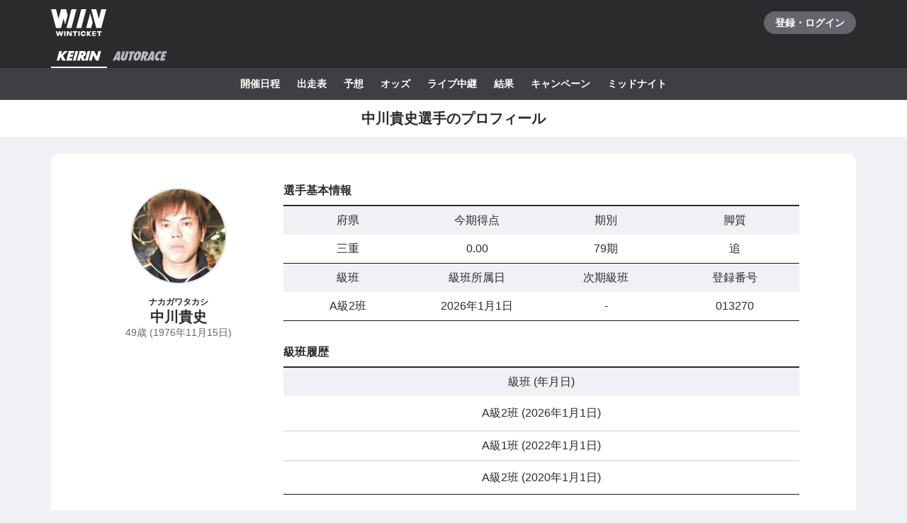

--- FILE ---
content_type: text/html; charset=utf-8
request_url: https://www.winticket.jp/keirin/cyclist/013270
body_size: 123596
content:
<!doctype html><html lang="ja"><head><meta charSet="utf-8"/><meta http-equiv="X-UA-Compatible" content="IE=edge,chrome=1"/><meta name="format-detection" content="telephone=no,address=no,email=no"/><meta name="viewport" content="width=device-width, initial-scale=1.0, viewport-fit=cover"/><meta name="theme-color" content="#ffffff"/><meta data-react-helmet="true" property="og:site_name" content="WINTICKET(ウィンチケット)"/><meta data-react-helmet="true" property="fb:app_id" content="306008183301439"/><meta data-react-helmet="true" name="twitter:card" content="summary_large_image"/><meta data-react-helmet="true" name="twitter:site" content="@_WinTicket"/><meta data-react-helmet="true" name="format-detection" content="telephone=no"/><meta data-react-helmet="true" property="og:url" content="https://www.winticket.jp"/><meta data-react-helmet="true" property="og:type" content="website"/><meta data-react-helmet="true" property="og:image" content="https://www.winticket.jp/assets/ead22d/ogp.png"/><meta data-react-helmet="true" name="twitter:url" content="https://www.winticket.jp"/><meta data-react-helmet="true" name="twitter:image" content="https://www.winticket.jp/assets/ead22d/ogp.png"/><meta data-react-helmet="true" name="description" content="中川貴史選手のプロフィールページです。WINTICKET(ウィンチケット)は、競輪(KEIRIN)のライブ映像の視聴・投票が可能なインターネット投票サービス。投票、チャージに関するお得なキャンペーンも充実。全競輪場のライブ映像も無料配信。AIによる競輪予想や、競輪選手データ、レース日程・結果など投票に役立つデータを提供。スマホアプリも登場。サイバーエージェントグループの安心・安全運営体制。ABEMAとも連動。サービス内で、WINTICKETミッドナイト競輪が視聴可能。"/><meta data-react-helmet="true" name="keywords" content="中川貴史選手のプロフィール・近況成績・通算成績,競輪,競輪投票,WINTICKET,ウィンチケット"/><meta data-react-helmet="true" property="og:title" content="中川貴史選手のプロフィール・近況成績・通算成績【ウィンチケット競輪】"/><meta data-react-helmet="true" name="twitter:title" content="中川貴史選手のプロフィール・近況成績・通算成績【ウィンチケット競輪】"/><meta data-react-helmet="true" property="og:description" content="中川貴史選手のプロフィールページです。WINTICKET(ウィンチケット)は、競輪(KEIRIN)のライブ映像の視聴・投票が可能なインターネット投票サービス。投票、チャージに関するお得なキャンペーンも充実。全競輪場のライブ映像も無料配信。AIによる競輪予想や、競輪選手データ、レース日程・結果など投票に役立つデータを提供。スマホアプリも登場。サイバーエージェントグループの安心・安全運営体制。ABEMAとも連動。サービス内で、WINTICKETミッドナイト競輪が視聴可能。"/><meta data-react-helmet="true" name="twitter:description" content="中川貴史選手のプロフィールページです。WINTICKET(ウィンチケット)は、競輪(KEIRIN)のライブ映像の視聴・投票が可能なインターネット投票サービス。投票、チャージに関するお得なキャンペーンも充実。全競輪場のライブ映像も無料配信。AIによる競輪予想や、競輪選手データ、レース日程・結果など投票に役立つデータを提供。スマホアプリも登場。サイバーエージェントグループの安心・安全運営体制。ABEMAとも連動。サービス内で、WINTICKETミッドナイト競輪が視聴可能。"/><link rel="apple-touch-icon" sizes="180x180" href="/assets/ead22d/apple-touch-icon.png"/><link rel="icon" type="image/png" sizes="32x32" href="/assets/ead22d/favicon-32x32.png"/><link rel="icon" type="image/png" sizes="16x16" href="/assets/ead22d/favicon-16x16.png"/><link rel="shortcut icon" type="image/x-icon" href="/assets/ead22d/favicon.ico"/><link rel="mask-icon" href="/assets/ead22d/safari-pinned-tab.svg" color="#00735b"/><link rel="manifest" href="/assets/ead22d/manifest.json" crossorigin="use-credentials"/><link rel="preconnect" href="https://www.gstatic.com"/><link rel="preconnect" href="https://www.google-analytics.com"/><link rel="preconnect" href="https://www.googletagmanager.com"/><link rel="preconnect" href="https://connect.facebook.net"/><link data-chunk="bootstrap" rel="preload" as="script" href="/assets/ead22d/runtime.4df22aa3962c7c83.min.js"/><link data-chunk="bootstrap" rel="preload" as="script" href="/assets/ead22d/framework.34c89d7cf52973ff.min.js"/><link data-chunk="bootstrap" rel="preload" as="script" href="/assets/ead22d/lib-a4e07dc1.cc77a18a886db04d.min.js"/><link data-chunk="bootstrap" rel="preload" as="script" href="/assets/ead22d/lib-7cc2b9a6.0bc9f977fe523ede.min.js"/><link data-chunk="bootstrap" rel="preload" as="script" href="/assets/ead22d/vendors.c86b682d2b55f920.min.js"/><link data-chunk="bootstrap" rel="preload" as="script" href="/assets/ead22d/bootstrap.e7ac761d0518af39.min.js"/><link data-chunk="pages-keirin-cyclist-playerId-(Deprecated)" rel="preload" as="script" href="/assets/ead22d/chunk.41784bb9c39bbe4f.min.js"/><link data-chunk="pages-keirin-cyclist-playerId-(Deprecated)" rel="preload" as="script" href="/assets/ead22d/chunk.fcafbd9dc4c9be46.min.js"/><link data-chunk="pages-keirin-cyclist-playerId-(Deprecated)" rel="preload" as="script" href="/assets/ead22d/chunk.fbe3e0e359040035.min.js"/><link data-chunk="pages-keirin-cyclist-playerId-(Deprecated)" rel="preload" as="script" href="/assets/ead22d/chunk.f3078faa2b69b769.min.js"/><link data-chunk="pages-keirin-cyclist-playerId-(Deprecated)" rel="preload" as="script" href="/assets/ead22d/chunk.fd073810659d4203.min.js"/><link data-chunk="pages-keirin-cyclist-playerId-(Deprecated)" rel="preload" as="script" href="/assets/ead22d/chunk.3cd243f830dc5df2.min.js"/><link data-chunk="pages-keirin-cyclist-playerId-(Deprecated)" rel="preload" as="script" href="/assets/ead22d/chunk.071434714be80d1e.min.js"/><link data-chunk="layouts-keirin-KeirinLayout" rel="preload" as="script" href="/assets/ead22d/chunk.ecf2b10272085de8.min.js"/><link data-chunk="layouts-keirin-KeirinLayout" rel="preload" as="script" href="/assets/ead22d/chunk.ded4689899c483fe.min.js"/><link data-chunk="layouts-keirin-KeirinLayout" rel="preload" as="script" href="/assets/ead22d/chunk.1a9eb48cf6c5d881.min.js"/><link data-chunk="layouts-keirin-KeirinLayout" rel="preload" as="script" href="/assets/ead22d/chunk.d96dc18baff460e9.min.js"/><link data-chunk="layouts-keirin-KeirinLayout" rel="preload" as="script" href="/assets/ead22d/chunk.88f7a2a9968a5428.min.js"/><link data-chunk="layouts-keirin-KeirinLayout" rel="preload" as="script" href="/assets/ead22d/chunk.a63da5bbafafaeb9.min.js"/><link data-chunk="layouts-keirin-KeirinLayout" rel="preload" as="script" href="/assets/ead22d/chunk.2c1ec4cb0c11abf4.min.js"/><link data-chunk="layouts-keirin-KeirinLayout" rel="preload" as="script" href="/assets/ead22d/chunk.195ca219b8d2cca9.min.js"/><link data-react-helmet="true" rel="canonical" href="https://www.winticket.jp/keirin/cyclist/013270"/><title data-react-helmet="true">中川貴史選手のプロフィール・近況成績・通算成績【ウィンチケット競輪】</title><style data-styled="" data-styled-version="6.1.19">.diBFaS{font-size:0.875rem;letter-spacing:0;line-height:1.5;color:#fff;font-weight:bold;}/*!sc*/
.glmOrK{position:relative;}/*!sc*/
.bXTqdg{margin-top:24px;}/*!sc*/
.dkxiIh{width:calc(100% / 4);}/*!sc*/
.gRzdsT{margin-top:32px;}/*!sc*/
.dxEbuk{width:calc(100% / 1);}/*!sc*/
.jKJmlH{width:100%;}/*!sc*/
@media (min-width: 1024px){.jKJmlH{width:calc(100% / 2);}}/*!sc*/
.hEMEAu{font-size:0.875rem;letter-spacing:0;line-height:1.5;font-weight:inherit;}/*!sc*/
@media (min-width: 1216px){.hEMEAu{font-size:1rem;letter-spacing:0;line-height:1.5;}}/*!sc*/
.jweiRP{margin-bottom:32px;}/*!sc*/
.fbchgf{width:calc(100% / 6);}/*!sc*/
.dpHizy{display:block;}/*!sc*/
@media (min-width: 560px){.dpHizy{display:block;}}/*!sc*/
@media (min-width: 1024px){.dpHizy{display:none;}}/*!sc*/
@media (min-width: 1216px){.dpHizy{display:none;}}/*!sc*/
.kMhiLi{padding-top:8px;padding-bottom:8px;}/*!sc*/
.dfGBBU{flex-direction:column;}/*!sc*/
.dfGBBU>*:not(:first-child){margin-top:8px;margin-left:0;}/*!sc*/
@media (min-width: 560px){.dfGBBU>*:not(:first-child){margin-top:8px;margin-left:0;}}/*!sc*/
@media (min-width: 1024px){.dfGBBU>*:not(:first-child){margin-top:8px;margin-left:0;}}/*!sc*/
@media (min-width: 1216px){.dfGBBU>*:not(:first-child){margin-top:8px;margin-left:0;}}/*!sc*/
.dRZDee{display:flex;justify-content:space-between;align-items:center;}/*!sc*/
@media (min-width: 560px){.dRZDee{display:flex;}}/*!sc*/
@media (min-width: 1024px){.dRZDee{display:flex;}}/*!sc*/
@media (min-width: 1216px){.dRZDee{display:flex;}}/*!sc*/
.ktchmN{display:flex;align-items:center;}/*!sc*/
@media (min-width: 560px){.ktchmN{display:flex;}}/*!sc*/
@media (min-width: 1024px){.ktchmN{display:flex;}}/*!sc*/
@media (min-width: 1216px){.ktchmN{display:flex;}}/*!sc*/
.FuXeZ{font-size:0.75rem;letter-spacing:0;line-height:1.5;display:inline;color:#65666D;font-weight:inherit;}/*!sc*/
@media (min-width: 560px){.FuXeZ{display:inline;}}/*!sc*/
@media (min-width: 1024px){.FuXeZ{display:inline;}}/*!sc*/
@media (min-width: 1216px){.FuXeZ{display:inline;}}/*!sc*/
.lFyLe{display:flex;align-items:center;gap:16px;}/*!sc*/
@media (min-width: 560px){.lFyLe{display:flex;}}/*!sc*/
@media (min-width: 1024px){.lFyLe{display:flex;}}/*!sc*/
@media (min-width: 1216px){.lFyLe{display:flex;}}/*!sc*/
.iaYaoK{flex-shrink:0;}/*!sc*/
.khbXdT{font-size:0.875rem;letter-spacing:0;line-height:1.5;display:inline;font-weight:bold;}/*!sc*/
@media (min-width: 560px){.khbXdT{display:inline;}}/*!sc*/
@media (min-width: 1024px){.khbXdT{display:inline;}}/*!sc*/
@media (min-width: 1216px){.khbXdT{display:inline;}}/*!sc*/
.ifCQKu{display:flex;gap:4px;width:100%;}/*!sc*/
@media (min-width: 560px){.ifCQKu{display:flex;}}/*!sc*/
@media (min-width: 1024px){.ifCQKu{display:flex;}}/*!sc*/
@media (min-width: 1216px){.ifCQKu{display:flex;}}/*!sc*/
.kExgYK{display:none;}/*!sc*/
@media (min-width: 560px){.kExgYK{display:none;}}/*!sc*/
@media (min-width: 1024px){.kExgYK{display:block;}}/*!sc*/
@media (min-width: 1216px){.kExgYK{display:block;}}/*!sc*/
.feqXny{padding-top:12px;padding-bottom:12px;}/*!sc*/
.cJwDxz{width:100px;}/*!sc*/
.bIvWTi{font-size:1rem;letter-spacing:0;line-height:1.5;display:inline;font-weight:bold;}/*!sc*/
@media (min-width: 560px){.bIvWTi{display:inline;}}/*!sc*/
@media (min-width: 1024px){.bIvWTi{display:inline;}}/*!sc*/
@media (min-width: 1216px){.bIvWTi{display:inline;}}/*!sc*/
.jcnPZY{font-size:1rem;letter-spacing:0;line-height:1.5;display:inline;color:#65666D;font-weight:inherit;}/*!sc*/
@media (min-width: 560px){.jcnPZY{display:inline;}}/*!sc*/
@media (min-width: 1024px){.jcnPZY{display:inline;}}/*!sc*/
@media (min-width: 1216px){.jcnPZY{display:inline;}}/*!sc*/
.cjLxRn th{font-size:0.875rem;letter-spacing:0;line-height:1.5;}/*!sc*/
@media (min-width: 1024px){.cjLxRn th{font-size:1rem;letter-spacing:0;line-height:1.5;}}/*!sc*/
.JYFPv{font-size:0.875rem;letter-spacing:0;line-height:1.5;display:inline;font-weight:inherit;}/*!sc*/
@media (min-width: 560px){.JYFPv{display:inline;}}/*!sc*/
@media (min-width: 1024px){.JYFPv{display:inline;}}/*!sc*/
@media (min-width: 1216px){.JYFPv{display:inline;}}/*!sc*/
.hSmDuz td{font-size:0.875rem;letter-spacing:0;line-height:1.5;}/*!sc*/
@media (min-width: 1024px){.hSmDuz td{font-size:1rem;letter-spacing:0;line-height:1.5;}}/*!sc*/
.kROZhv{font-size:1rem;letter-spacing:0;line-height:1.5;display:inline;text-align:center;font-weight:normal;}/*!sc*/
@media (min-width: 560px){.kROZhv{display:inline;}}/*!sc*/
@media (min-width: 1024px){.kROZhv{display:inline;}}/*!sc*/
@media (min-width: 1216px){.kROZhv{display:inline;}}/*!sc*/
.fDgcpU{font-size:1rem;letter-spacing:0;line-height:1.5;display:inline;font-weight:normal;}/*!sc*/
@media (min-width: 560px){.fDgcpU{display:inline;}}/*!sc*/
@media (min-width: 1024px){.fDgcpU{display:inline;}}/*!sc*/
@media (min-width: 1216px){.fDgcpU{display:inline;}}/*!sc*/
.cBIPQy{font-size:0.875rem;letter-spacing:0;line-height:1.5;color:#65666D;text-align:left;font-weight:inherit;}/*!sc*/
.hHiSmk{flex-direction:column;}/*!sc*/
.hHiSmk>*:not(:first-child){margin-top:40px;margin-left:0;}/*!sc*/
@media (min-width: 560px){.hHiSmk>*:not(:first-child){margin-top:40px;margin-left:0;}}/*!sc*/
@media (min-width: 1024px){.hHiSmk>*:not(:first-child){margin-top:40px;margin-left:0;}}/*!sc*/
@media (min-width: 1216px){.hHiSmk>*:not(:first-child){margin-top:40px;margin-left:0;}}/*!sc*/
data-styled.g10[id="responsive-sc-a63d97f-0"]{content:"diBFaS,glmOrK,dUuCce,bXTqdg,dkxiIh,gRzdsT,dxEbuk,jKJmlH,hEMEAu,jweiRP,fbchgf,brqOfi,dpHizy,kMhiLi,dfGBBU,dRZDee,ktchmN,FuXeZ,lFyLe,iaYaoK,khbXdT,ifCQKu,kExgYK,feqXny,cJwDxz,bIvWTi,jcnPZY,cjLxRn,JYFPv,hSmDuz,kROZhv,fDgcpU,cBIPQy,hHiSmk,bpjpqC,"}/*!sc*/
.bFRzkq{display:block;}/*!sc*/
data-styled.g13[id="Spacer__Wrapper-sc-d9db3321-0"]{content:"bFRzkq,"}/*!sc*/
.hJNMRN{display:flex;}/*!sc*/
data-styled.g15[id="Stack__Wrapper-sc-5c102f0f-0"]{content:"hJNMRN,"}/*!sc*/
.grvujt{display:block;}/*!sc*/
.kDKoHZ{display:inline;}/*!sc*/
data-styled.g16[id="Text___Text-sc-79c448b1-0"]{content:"grvujt,kDKoHZ,"}/*!sc*/
.kjhrlj{text-decoration:underline;}/*!sc*/
.kjhrlj:active{text-decoration:none;}/*!sc*/
.kjhrlj:not([href]){text-decoration:none;}/*!sc*/
@media (hover: hover) and (pointer: fine){.kjhrlj:hover{text-decoration:none;}}/*!sc*/
data-styled.g17[id="Link___Wrapper-sc-ae39d014-0"]{content:"kjhrlj,"}/*!sc*/
.eSwJUA{margin:0;padding:0;border:0;background-color:transparent;text-decoration:none;letter-spacing:inherit;font-size:inherit;font-family:inherit;line-height:inherit;cursor:pointer;transition-timing-function:cubic-bezier(0.4, 0.0, 0.2, 1);transition-duration:90ms;transition-property:border-color,background-color,color,opacity;}/*!sc*/
.eSwJUA:focus:not(.focus-visible){outline:none;}/*!sc*/
.eSwJUA.focus-visible{outline:none;box-shadow:0 0 0 4px rgba(139, 215, 186, 0.6);}/*!sc*/
.eSwJUA:disabled,a.eSwJUA:not([href]){box-shadow:none;text-shadow:none;cursor:default;pointer-events:none;}/*!sc*/
data-styled.g18[id="BaseButton___StyledBaseButton-sc-bc1fb80f-0"]{content:"eSwJUA,"}/*!sc*/
.itDICk{margin:0;padding:0;width:100%;border:0;background-color:transparent;text-decoration:none;letter-spacing:inherit;font-weight:bold;font-size:inherit;font-family:inherit;line-height:inherit;cursor:pointer;}/*!sc*/
.itDICk.focus-visible{outline:none;}/*!sc*/
.itDICk:disabled{cursor:default;pointer-events:none;}/*!sc*/
data-styled.g20[id="BaseButton__DeprecatedBaseLinkButton-sc-bc1fb80f-2"]{content:"itDICk,"}/*!sc*/
.iwpnxw{position:relative;display:flex;justify-content:center;align-items:center;padding:0 16px;height:44px;border-radius:44px;text-align:center;transition-timing-function:cubic-bezier(0.4, 0.0, 0.2, 1);transition-duration:90ms;transition-property:border-color,background-color,color;}/*!sc*/
data-styled.g21[id="BaseButton__DeprecatedBaseButtonLabel-sc-bc1fb80f-3"]{content:"iwpnxw,"}/*!sc*/
.iFMbvf{margin-right:auto;margin-left:auto;padding-right:16px;padding-left:16px;max-width:calc(560px + 16px * 2);width:100%;}/*!sc*/
@media (min-width: 1024px){.iFMbvf{padding-right:40px;padding-left:40px;max-width:calc(1136px + 40px * 2);}}/*!sc*/
data-styled.g30[id="Container___Wrapper-sc-937bd715-0"]{content:"iFMbvf,"}/*!sc*/
.kkcEcW{position:absolute;top:0;left:0;width:100%;height:100%;vertical-align:bottom;opacity:1;transition:opacity 150ms linear;}/*!sc*/
.faYotz{position:absolute;top:0;left:0;width:100%;height:100%;object-fit:cover;vertical-align:bottom;opacity:1;transition:opacity 150ms linear;}/*!sc*/
data-styled.g31[id="BaseImage___Wrapper-sc-f00cc66a-0"]{content:"kkcEcW,faYotz,"}/*!sc*/
*,*::before,*::after{box-sizing:inherit;}/*!sc*/
html{font-size:1rem;letter-spacing:0;line-height:1.5;box-sizing:border-box;background:#F1F1F5;color:#2B2B2E;-webkit-text-size-adjust:100%;-ms-text-size-adjust:100%;-webkit-tap-highlight-color:transparent;font-family:-apple-system,BlinkMacSystemFont,"Helvetica Neue",sans-serif;--body-scrollbar-padding:0px;}/*!sc*/
body{min-width:320px;}/*!sc*/
h1,h2,h3,h4,h5,h6{letter-spacing:unset;font-size:unset;line-height:unset;}/*!sc*/
body,h1,h2,h3,h4,h5,h6,p,blockquote,ul,ol,li,dl,dt,dd{margin:0;}/*!sc*/
ul,ol{padding:0;list-style:none;}/*!sc*/
a{color:inherit;text-decoration:underline;}/*!sc*/
a:active{text-decoration:none;}/*!sc*/
b,strong{font-weight:bold;}/*!sc*/
img,svg{vertical-align:top;}/*!sc*/
abbr{text-decoration:none;}/*!sc*/
button,input,optgroup,select,textarea{margin:0;font-size:100%;font-family:inherit;line-height:1.15;}/*!sc*/
button,input{overflow:visible;}/*!sc*/
button,select{text-transform:none;}/*!sc*/
button,[type='button'],[type='reset'],[type='submit']{-webkit-appearance:button;}/*!sc*/
button::-moz-focus-inner,[type='button']::-moz-focus-inner,[type='reset']::-moz-focus-inner,[type='submit']::-moz-focus-inner{padding:0;border-style:none;}/*!sc*/
button:-moz-focusring,[type='button']:-moz-focusring,[type='reset']:-moz-focusring,[type='submit']:-moz-focusring{outline:1px dotted ButtonText;}/*!sc*/
input:is([type="button"],[type="submit"],[type="reset"]),input[type="file"]::-webkit-file-upload-button,button{color:inherit;}/*!sc*/
input[type="file"]::file-selector-button{color:inherit;}/*!sc*/
fieldset{padding:0.35em 0.75em 0.625em;}/*!sc*/
legend{padding:0;}/*!sc*/
progress{vertical-align:baseline;}/*!sc*/
[type='number']::-webkit-inner-spin-button,[type='number']::-webkit-outer-spin-button{height:auto;}/*!sc*/
[type='search']{-webkit-appearance:none;outline-offset:-2px;}/*!sc*/
[type='search']::-webkit-search-decoration{-webkit-appearance:none;}/*!sc*/
::-webkit-file-upload-button{-webkit-appearance:button;font:inherit;}/*!sc*/
:disabled,[aria-disabled='true']{cursor:default;pointer-events:none;}/*!sc*/
#app{display:flex;flex-direction:column;min-height:100vh;}/*!sc*/
main{display:block;flex:1;padding-bottom:80px;}/*!sc*/
@media (hover: hover) and (pointer: fine){a:hover{text-decoration:none;}}/*!sc*/
data-styled.g32[id="sc-global-jGytLf1"]{content:"sc-global-jGytLf1,"}/*!sc*/
.kRoolN{font-weight:bold;font-size:1rem;letter-spacing:0;line-height:1.2;}/*!sc*/
data-styled.g33[id="Content___Title-sc-28ef8f42-0"]{content:"kRoolN,"}/*!sc*/
.htGQGu{margin-top:16px;font-size:0.75rem;letter-spacing:0;line-height:1.5;}/*!sc*/
data-styled.g34[id="Content___Body-sc-28ef8f42-1"]{content:"htGQGu,"}/*!sc*/
.dQFvEo{padding-bottom:12px;border-bottom:2px solid #797A82;font-weight:bold;font-size:0.875rem;letter-spacing:0;line-height:1.5;}/*!sc*/
data-styled.g35[id="Menu___Title-sc-b3b57793-0"]{content:"dQFvEo,"}/*!sc*/
.jymnXj{margin-top:8px;}/*!sc*/
@media (min-width: 1024px){.jymnXj{display:flex;flex-wrap:wrap;}}/*!sc*/
data-styled.g36[id="Menu___List-sc-b3b57793-1"]{content:"jymnXj,"}/*!sc*/
.mCmvL{display:flex;flex:1 0 auto;width:100%;}/*!sc*/
data-styled.g37[id="MenuGroup___Wrapper-sc-df926798-0"]{content:"mCmvL,"}/*!sc*/
.eYIwEK{position:relative;display:flex;align-items:flex-start;padding:8px 0;padding-right:1em;min-width:5em;font-size:0.875rem;letter-spacing:0;line-height:1.5;}/*!sc*/
data-styled.g38[id="MenuGroup___Header-sc-df926798-1"]{content:"eYIwEK,"}/*!sc*/
.jGNdDM{font-weight:bold;font-size:inherit;}/*!sc*/
data-styled.g39[id="MenuGroup___Title-sc-df926798-2"]{content:"jGNdDM,"}/*!sc*/
.grZkEc{display:flex;flex-wrap:wrap;padding:4px 0;}/*!sc*/
@media (min-width: 1024px){.grZkEc{flex-wrap:nowrap;padding:0;}}/*!sc*/
data-styled.g40[id="MenuGroup___List-sc-df926798-3"]{content:"grZkEc,"}/*!sc*/
.cahDWZ{margin-right:16px;}/*!sc*/
@media (min-width: 1024px){.cahDWZ{margin-right:32px;}}/*!sc*/
data-styled.g41[id="MenuGroupItem___Wrapper-sc-aed4aa0d-0"]{content:"cahDWZ,"}/*!sc*/
.gwkUt{display:block;padding:4px 0;text-decoration:underline;font-size:0.875rem;letter-spacing:0;line-height:1.5;}/*!sc*/
.gwkUt:active{color:#A1A3AC;text-decoration:none;}/*!sc*/
@media (hover: hover) and (pointer: fine){.gwkUt:hover{color:#A1A3AC;text-decoration:none;}}/*!sc*/
@media (min-width: 1024px){.gwkUt{padding:8px 0;}}/*!sc*/
data-styled.g42[id="MenuGroupItem___Link-sc-aed4aa0d-1"]{content:"gwkUt,"}/*!sc*/
@media (min-width: 1024px){.zGegR{margin-right:32px;}}/*!sc*/
data-styled.g43[id="MenuItem___Wrapper-sc-4d44a737-0"]{content:"zGegR,"}/*!sc*/
.dzZTBX{display:block;padding:8px 0;text-decoration:underline;font-size:0.875rem;letter-spacing:0;line-height:1.5;}/*!sc*/
.dzZTBX:active{color:#A1A3AC;text-decoration:none;}/*!sc*/
@media (hover: hover) and (pointer: fine){.dzZTBX:hover{color:#A1A3AC;text-decoration:none;}}/*!sc*/
data-styled.g44[id="MenuItem___Link-sc-4d44a737-1"]{content:"dzZTBX,"}/*!sc*/
.kNTZOn{position:fixed!important;top:0!important;left:0!important;display:block!important;visibility:visible!important;overflow:hidden!important;margin:0!important;padding:0!important;width:4px!important;height:4px!important;border:none!important;opacity:0!important;}/*!sc*/
data-styled.g65[id="VisuallyHidden___Wrapper-sc-e7fca14e-0"]{content:"kNTZOn,"}/*!sc*/
.jpioev{position:relative;display:inline-block;vertical-align:bottom;}/*!sc*/
.jpioev>span{position:absolute;top:0;left:0;width:100%;height:100%;}/*!sc*/
data-styled.g78[id="Image___Wrapper-sc-87e2fbeb-0"]{content:"jpioev,"}/*!sc*/
.iJycId{padding-bottom:40px;background:#2B2B2E;color:#F1F1F5;}/*!sc*/
data-styled.g94[id="Footer___Wrapper-sc-7e916cab-0"]{content:"iJycId,"}/*!sc*/
.iwUkRh{background:#3E3F43;}/*!sc*/
data-styled.g95[id="Footer___Breadcrumb-sc-7e916cab-1"]{content:"iwUkRh,"}/*!sc*/
.cfUaln{display:flex;flex-wrap:wrap;align-items:center;padding:8px 0;background:#3E3F43;}/*!sc*/
data-styled.g96[id="Footer___BreadcrumbList-sc-7e916cab-2"]{content:"cfUaln,"}/*!sc*/
.eRheih{position:relative;}/*!sc*/
.eRheih:not(:first-child){margin-left:16px;padding-left:16px;}/*!sc*/
.eRheih:not(:first-child)::before{position:absolute;top:50%;left:-8px;display:block;margin-top:-4.5px;width:9px;height:9px;border-top:1px solid #797A82;border-right:1px solid #797A82;border-radius:1px;content:'';transform:rotate(45deg);}/*!sc*/
data-styled.g97[id="Footer___BreadcrumbListItem-sc-7e916cab-3"]{content:"eRheih,"}/*!sc*/
.fnbjQe{position:relative;display:block;padding:8px 0;}/*!sc*/
.fnbjQe:active{color:#A1A3AC;}/*!sc*/
@media (hover: hover) and (pointer: fine){.fnbjQe:hover{color:#A1A3AC;}}/*!sc*/
data-styled.g98[id="Footer___BreadcrumbLink-sc-7e916cab-4"]{content:"fnbjQe,"}/*!sc*/
.jiHkvo{display:block;font-weight:bold;font-size:0.75rem;letter-spacing:0;line-height:1.5;}/*!sc*/
data-styled.g99[id="Footer___BreadcrumbLabel-sc-7e916cab-5"]{content:"jiHkvo,"}/*!sc*/
.kiHHzg{padding:40px 0;background:#3E3F43;}/*!sc*/
data-styled.g100[id="Footer___Additional-sc-7e916cab-6"]{content:"kiHHzg,"}/*!sc*/
.dKxdYf{padding-top:40px;}/*!sc*/
@media (min-width: 1024px){.dKxdYf{display:flex;justify-content:flex-start;}.dKxdYf>li{margin-right:32px;}}/*!sc*/
data-styled.g101[id="Footer___NavList-sc-7e916cab-7"]{content:"dKxdYf,"}/*!sc*/
.dbsLXZ{display:block;padding:8px 0;font-weight:bold;font-size:0.75rem;letter-spacing:0;line-height:1.5;}/*!sc*/
.dbsLXZ:active{color:#A1A3AC;}/*!sc*/
@media (hover: hover) and (pointer: fine){.dbsLXZ:hover{color:#A1A3AC;}}/*!sc*/
data-styled.g102[id="Footer___NavLink-sc-7e916cab-8"]{content:"dbsLXZ,"}/*!sc*/
.fcqxAU{margin-top:16px;}/*!sc*/
.fcqxAU>li{margin-top:8px;font-size:0.75rem;letter-spacing:0;line-height:1.5;}/*!sc*/
@media (min-width: 1216px){.fcqxAU{display:flex;margin-top:40px;}.fcqxAU>li{margin-top:0;margin-right:32px;}}/*!sc*/
data-styled.g103[id="Footer___SupportList-sc-7e916cab-9"]{content:"fcqxAU,"}/*!sc*/
.iErpWv{color:#B7B8C0;text-decoration:underline;}/*!sc*/
.iErpWv:active{color:#65666D;}/*!sc*/
@media (hover: hover) and (pointer: fine){.iErpWv:hover{color:#65666D;}}/*!sc*/
data-styled.g104[id="Footer___SupportLink-sc-7e916cab-10"]{content:"iErpWv,"}/*!sc*/
.BxmDD{margin-top:40px;color:#fff;text-align:center;}/*!sc*/
data-styled.g105[id="Footer___Brand-sc-7e916cab-11"]{content:"BxmDD,"}/*!sc*/
.hPIOLD{margin-top:16px;color:#B7B8C0;font-size:0.75rem;letter-spacing:0;line-height:1.5;}/*!sc*/
data-styled.g106[id="Footer___Copyright-sc-7e916cab-12"]{content:"hPIOLD,"}/*!sc*/
.eMQZVG{margin-top:40px;}/*!sc*/
.eMQZVG>li{display:inline-block;margin-right:16px;}/*!sc*/
.eMQZVG>li:last-child{margin-right:0;}/*!sc*/
@media (min-width: 1024px){.eMQZVG{margin-top:16px;text-align:center;}}/*!sc*/
data-styled.g107[id="Footer___BrandLinkList-sc-7e916cab-13"]{content:"eMQZVG,"}/*!sc*/
.fVJXFn{color:#B7B8C0;font-weight:bold;font-size:0.75rem;letter-spacing:0;line-height:1.5;}/*!sc*/
.fVJXFn:active{color:#65666D;}/*!sc*/
@media (hover: hover) and (pointer: fine){.fVJXFn:hover{color:#65666D;}}/*!sc*/
data-styled.g108[id="Footer___BrandLink-sc-7e916cab-14"]{content:"fVJXFn,"}/*!sc*/
.jWBLIt{margin-top:16px;color:#B7B8C0;font-size:0.625rem;letter-spacing:0;line-height:1.5;}/*!sc*/
data-styled.g109[id="Footer___License-sc-7e916cab-15"]{content:"jWBLIt,"}/*!sc*/
.dAGMXO{margin-right:-16px;margin-left:-16px;}/*!sc*/
@media (min-width: 560px){.dAGMXO{margin-right:auto;margin-left:auto;}}/*!sc*/
@media (min-width: 1024px){.dAGMXO{margin-right:auto;margin-left:auto;}}/*!sc*/
@media (min-width: 1216px){.dAGMXO{margin-right:auto;margin-left:auto;}}/*!sc*/
data-styled.g128[id="Fill___Wrapper-sc-8f3ccd2-0"]{content:"dAGMXO,"}/*!sc*/
.ebFFuZ{padding:24px 16px;background:#fff;overflow-wrap:break-word;}/*!sc*/
@media (min-width: 560px){.ebFFuZ{padding:40px 80px;border-radius:12px;}}/*!sc*/
data-styled.g130[id="Section___Inner-sc-c72b47d0-0"]{content:"ebFFuZ,"}/*!sc*/
.eXTIay{background:#fff;}/*!sc*/
data-styled.g140[id="PageTitle___Wrapper-sc-1913cfe-0"]{content:"eXTIay,"}/*!sc*/
.eizQoa{display:flex;justify-content:center;align-items:center;padding:8px 0;min-height:52px;}/*!sc*/
data-styled.g141[id="PageTitle___Inner-sc-1913cfe-1"]{content:"eizQoa,"}/*!sc*/
.fUNwcO{text-align:center;font-size:1rem;letter-spacing:0;line-height:1.2;font-weight:bold;}/*!sc*/
@media (min-width: 1024px){.fUNwcO{font-size:1.25rem;letter-spacing:0;line-height:1.2;}}/*!sc*/
data-styled.g142[id="PageTitle___Title-sc-1913cfe-2"]{content:"fUNwcO,"}/*!sc*/
.indle{display:block;}/*!sc*/
data-styled.g145[id="Box___Box-sc-7c3c08e3-0"]{content:"indle,"}/*!sc*/
.irOLdq{background:#2B2B2E;}/*!sc*/
data-styled.g149[id="AutoraceBettingRewardHeader___Wrapper-sc-89f9bda-0"]{content:"irOLdq,"}/*!sc*/
.bkKRdo{display:flex;justify-content:space-between;align-items:center;}/*!sc*/
data-styled.g150[id="AutoraceBettingRewardHeader___CommonRow-sc-89f9bda-1"]{content:"bkKRdo,"}/*!sc*/
.ehjWhi{display:flex;justify-content:center;align-items:center;margin-left:-16px;padding:0 16px;height:64px;color:#fff;}/*!sc*/
.ehjWhi:hover{opacity:0.7;}/*!sc*/
.ehjWhi.focus-visible{box-shadow:0 0 0 4px rgba(139, 215, 186, 0.6) inset;}/*!sc*/
@media (hover: hover) and (pointer: fine){.ehjWhi:hover{opacity:0.7;}}/*!sc*/
data-styled.g151[id="AutoraceBettingRewardHeader___LogoLink-sc-89f9bda-2"]{content:"ehjWhi,"}/*!sc*/
.dtOCfW{display:grid;place-items:center;min-width:130px;min-height:32px;border-radius:40px;background-color:#65666D;}/*!sc*/
.dtOCfW:active{background-color:#8D8F97;}/*!sc*/
@media (hover: hover) and (pointer: fine){.dtOCfW:hover{background-color:#8D8F97;}}/*!sc*/
data-styled.g152[id="AutoraceBettingRewardHeader___LoginButton-sc-89f9bda-3"]{content:"dtOCfW,"}/*!sc*/
.dkvGTq{position:relative;z-index:1;display:flex;}/*!sc*/
data-styled.g157[id="AutoraceBettingRewardHeader___SportNavList-sc-89f9bda-8"]{content:"dkvGTq,"}/*!sc*/
.dRGKwp{display:flex;justify-content:center;align-items:center;padding:0 8px;height:32px;border-bottom:2px solid transparent;color:#B7B8C0;}/*!sc*/
.dRGKwp:active{background:#525358;}/*!sc*/
.dRGKwp[aria-expanded='true']{border-bottom-color:#fff;color:#fff;}/*!sc*/
@media (hover: hover) and (pointer: fine){.dRGKwp:hover{background:#525358;}}/*!sc*/
data-styled.g158[id="AutoraceBettingRewardHeader___SportNavLink-sc-89f9bda-9"]{content:"dRGKwp,"}/*!sc*/
.ifvEGX{background:#3E3F43;}/*!sc*/
data-styled.g160[id="AutoraceBettingRewardHeader___SportTab-sc-89f9bda-11"]{content:"ifvEGX,"}/*!sc*/
.fHSXfa{position:relative;margin-right:-16px;margin-left:-16px;}/*!sc*/
@media (min-width: 1024px){.fHSXfa{margin-right:0;margin-left:0;}}/*!sc*/
@media (max-width:1023px){.fHSXfa::before,.fHSXfa:after{position:absolute;top:0;bottom:0;z-index:1;display:block;width:16px;content:'';pointer-events:none;}.fHSXfa::before{left:0;background:linear-gradient(to right,#3E3F43 20%,rgba(62,63,67,0));}.fHSXfa::after{right:0;background:linear-gradient(to left,#3E3F43 20%,rgba(62,63,67,0));}}/*!sc*/
data-styled.g161[id="AutoraceBettingRewardHeader___SportTabPaneWrapper-sc-89f9bda-12"]{content:"fHSXfa,"}/*!sc*/
.gjhjfO{overflow-x:auto;-webkit-overflow-scrolling:touch;scrollbar-width:none;-ms-overflow-style:none;}/*!sc*/
.gjhjfO::-webkit-scrollbar{display:none;}/*!sc*/
.gjhjfO[aria-hidden='true']{display:none;}/*!sc*/
data-styled.g162[id="AutoraceBettingRewardHeader___SportTabPane-sc-89f9bda-13"]{content:"gjhjfO,"}/*!sc*/
.eUMvQp{display:flex;justify-content:flex-start;}/*!sc*/
.eUMvQp>li{flex:0 0 auto;padding-left:8px;}/*!sc*/
.eUMvQp>li:last-child{padding-right:8px;}/*!sc*/
@media (min-width: 1024px){.eUMvQp{justify-content:center;padding-right:0;padding-left:0;}}/*!sc*/
data-styled.g163[id="AutoraceBettingRewardHeader___SportMenu-sc-89f9bda-14"]{content:"eUMvQp,"}/*!sc*/
.ktTMRg{display:block;padding:12px 8px;color:#fff;font-size:0.875rem;letter-spacing:0;line-height:1.5;font-weight:bold;}/*!sc*/
.ktTMRg:active{color:#B7B8C0;}/*!sc*/
.ktTMRg.focus-visible{box-shadow:0 0 0 4px rgba(139, 215, 186, 0.6) inset;}/*!sc*/
@media (hover: hover) and (pointer: fine){.ktTMRg:hover{color:#B7B8C0;}}/*!sc*/
data-styled.g164[id="AutoraceBettingRewardHeader___SportMenuLink-sc-89f9bda-15"]{content:"ktTMRg,"}/*!sc*/
.eqcjgN{justify-content:flex-start;align-items:flex-start;padding:0;height:auto;border-radius:0;text-align:left;font-weight:normal;}/*!sc*/
.eqcjgN>span{display:block;flex:1 1 auto;}/*!sc*/
.BaseButton__DeprecatedBaseLinkButton-sc-bc1fb80f-2:active .eqcjgN{background-color:#E4E5EA;}/*!sc*/
.BaseButton__DeprecatedBaseLinkButton-sc-bc1fb80f-2.focus-visible .eqcjgN{z-index:2;box-shadow:0 0 0 4px rgba(139, 215, 186, 0.6);}/*!sc*/
@media (hover: hover) and (pointer: fine){.BaseButton__DeprecatedBaseLinkButton-sc-bc1fb80f-2:hover .eqcjgN{background-color:#E4E5EA;}}/*!sc*/
data-styled.g178[id="Link___Label-sc-65a15b8b-0"]{content:"eqcjgN,"}/*!sc*/
.dxaFYA>*{border-bottom:2px solid #F1F1F5;}/*!sc*/
@media (min-width: 1024px){.dxaFYA>*{flex:none;margin-right:0px;width:calc(100% - 0px);}.dxaFYA>*:nth-child(1n){margin-right:0;}}/*!sc*/
.dxaFYA>*:first-child{border-top:none;}/*!sc*/
.dxaFYA>*:last-child{border-bottom:2px solid #F1F1F5;}/*!sc*/
.dxaFYA.focus-visible{outline:none;box-shadow:0 0 0 4px rgba(139, 215, 186, 0.6);}/*!sc*/
@media (min-width: 1024px){.dxaFYA{display:flex;flex-wrap:wrap;}}/*!sc*/
data-styled.g179[id="List___Wrapper-sc-62f5a35f-0"]{content:"dxaFYA,"}/*!sc*/
.gZZCmY{display:flex;justify-content:space-between;align-items:center;padding-bottom:8px;border-bottom:2px solid #2B2B2E;font-weight:bold;font-size:1rem;letter-spacing:0;line-height:1.5;}/*!sc*/
data-styled.g212[id="Headline___Headline-sc-6ee8aaf5-0"]{content:"gZZCmY,"}/*!sc*/
.fgirXt{position:relative;display:inline-block;width:136px;vertical-align:bottom;}/*!sc*/
data-styled.g372[id="PlayerAvatar___Wrapper-sc-f7d4885f-0"]{content:"fgirXt,"}/*!sc*/
.jUFdBk{display:block;overflow:hidden;border:2px solid #E4E5EA;border-radius:50%;}/*!sc*/
.jUFdBk>svg{width:100%;height:100%;}/*!sc*/
data-styled.g373[id="PlayerAvatar___Icon-sc-f7d4885f-1"]{content:"jUFdBk,"}/*!sc*/
.eculrR{font-size:0.875rem;letter-spacing:0;line-height:1.5;display:block;margin-left:-16px;padding:8px 16px;border-bottom:1px solid #2B2B2E;}/*!sc*/
@media (min-width: 1024px){.eculrR{font-size:1rem;letter-spacing:0;line-height:1.5;}}/*!sc*/
data-styled.g507[id="InnerItem___Wrapper-sc-38b70247-0"]{content:"eculrR,"}/*!sc*/
.bfjyeo{margin-top:-8px;margin-right:-16px;margin-bottom:-8px;margin-left:-16px;padding-left:16px;}/*!sc*/
.bfjyeo >li:last-child{border-bottom:none;}/*!sc*/
data-styled.g508[id="InnerList___Wrapper-sc-af7ddbac-0"]{content:"bfjyeo,"}/*!sc*/
.beuzzr{display:flex;flex:0 1 auto;border-bottom:1px solid #2B2B2E;}/*!sc*/
data-styled.g509[id="Item__Wrapper-sc-5282411f-0"]{content:"beuzzr,"}/*!sc*/
.cxEcDu{display:flex;width:100%;height:100%;}/*!sc*/
data-styled.g510[id="Item___Inner-sc-5282411f-1"]{content:"cxEcDu,"}/*!sc*/
.elrPwX{font-size:0.875rem;letter-spacing:0;line-height:1.5;display:flex;justify-content:center;align-items:center;flex:0 0 auto;width:104px;background-color:#F1F1F5;}/*!sc*/
@media (min-width: 1024px){.elrPwX{font-size:1rem;letter-spacing:0;line-height:1.5;}}/*!sc*/
data-styled.g511[id="Item___Term-sc-5282411f-2"]{content:"elrPwX,"}/*!sc*/
.dviWQM{font-size:0.875rem;letter-spacing:0;line-height:1.5;display:block;align-items:center;flex:auto;margin-top:auto;margin-bottom:auto;padding:8px 16px;}/*!sc*/
@media (min-width: 1024px){.dviWQM{font-size:1rem;letter-spacing:0;line-height:1.5;}}/*!sc*/
data-styled.g512[id="Item___Detail-sc-5282411f-3"]{content:"dviWQM,"}/*!sc*/
.fSfZVi{display:flex;flex-wrap:wrap;border-top:none;}/*!sc*/
data-styled.g513[id="HDescriptionList___Wrapper-sc-e2b19797-0"]{content:"fSfZVi,"}/*!sc*/
.bpxGSR td{color:#2B2B2E;}/*!sc*/
data-styled.g662[id="Body___Wrapper-sc-c30e9f62-0"]{content:"bpxGSR,"}/*!sc*/
.hilfhH{padding:0;min-width:0;width:auto;border-style:solid;border-color:#2B2B2E;border-top-width:0;border-right-width:0;border-bottom-width:1px;border-left-width:0;background-color:#fff;vertical-align:middle;text-align:left;}/*!sc*/
.daPSSR{padding:0;min-width:0;width:7%;border-style:solid;border-color:#2B2B2E;border-top-width:0;border-right-width:0;border-bottom-width:1px;border-left-width:0;background-color:#fff;vertical-align:middle;text-align:right;}/*!sc*/
.jdRSfi{padding:0;min-width:0;width:72px;border-style:solid;border-color:#2B2B2E;border-top-width:0;border-right-width:0;border-bottom-width:1px;border-left-width:0;background-color:#E4E5EA;vertical-align:middle;text-align:center;}/*!sc*/
.gUFoWT{padding:0;min-width:0;width:auto;border-style:solid;border-color:#2B2B2E;border-top-width:0;border-right-width:0;border-bottom-width:1px;border-left-width:0;background-color:#fff;vertical-align:middle;text-align:center;}/*!sc*/
.bAUxDG{padding:16px 0;min-width:0;width:7%;border-style:solid;border-color:#2B2B2E;border-top-width:0;border-right-width:0;border-bottom-width:1px;border-left-width:0;background-color:#fff;vertical-align:middle;text-align:right;}/*!sc*/
data-styled.g664[id="Cell___BodyCell-sc-f554c57a-0"]{content:"hilfhH,daPSSR,jdRSfi,gUFoWT,bAUxDG,"}/*!sc*/
.eWZmIv th{color:#2B2B2E;font-weight:normal;}/*!sc*/
data-styled.g668[id="Header___Wrapper-sc-45c1ac53-0"]{content:"eWZmIv,"}/*!sc*/
.dJvvzp{width:100%;border-spacing:0;border-collapse:collapse;border-top:2px solid #2B2B2E;table-layout:auto;}/*!sc*/
.dJvvzp thead th{height:56px;}/*!sc*/
.dJvvzp tbody td{height:40px;}/*!sc*/
data-styled.g670[id="Table___Wrapper-sc-2fbbbcbf-0"]{content:"dJvvzp,"}/*!sc*/
.cjnrvQ{position:relative;display:flex;justify-content:center;align-items:center;height:100%;border-radius:4px;text-align:center;transition-timing-function:cubic-bezier(0.4, 0.0, 0.2, 1);transition-duration:90ms;transition-property:border-color,background-color,color;}/*!sc*/
data-styled.g700[id="PastRaceOrder___Label-sc-dc4571e4-0"]{content:"cjnrvQ,"}/*!sc*/
.gJHDWb{position:relative;display:block;height:32px;border-radius:4px;background-color:#F1F1F5;font-weight:normal;}/*!sc*/
.gJHDWb:active .PastRaceOrder___Label-sc-dc4571e4-0{background-color:#CDCED5;}/*!sc*/
.gJHDWb.focus-visible .PastRaceOrder___Label-sc-dc4571e4-0{box-shadow:0 0 0 4px rgba(139, 215, 186, 0.6);}/*!sc*/
@media (hover: hover) and (pointer: fine){.gJHDWb:hover .PastRaceOrder___Label-sc-dc4571e4-0{background-color:#CDCED5;}}/*!sc*/
data-styled.g701[id="PastRaceOrder___Wrapper-sc-dc4571e4-1"]{content:"gJHDWb,"}/*!sc*/
.hmgrpT{position:absolute;top:0;right:2px;display:flex;color:#65666D;font-size:0.625rem;letter-spacing:0;line-height:1.2;}/*!sc*/
data-styled.g702[id="PastRaceOrder___SBInfo-sc-dc4571e4-2"]{content:"hmgrpT,"}/*!sc*/
.juRDYe{text-decoration:none;}/*!sc*/
data-styled.g703[id="PastRaceOrder___SBAbbr-sc-dc4571e4-3"]{content:"juRDYe,"}/*!sc*/
.esorAV{display:inline-block;width:16px;height:16px;border:1px solid inherit;border-radius:50%;background-color:transparent;color:#2B2B2E;font-size:0.75rem;letter-spacing:0;line-height:1.2;}/*!sc*/
.jGIxUo{display:inline-block;width:16px;height:16px;border:1px solid #2B2B2E;border-radius:50%;background-color:transparent;color:#2B2B2E;font-size:0.75rem;letter-spacing:0;line-height:1.2;}/*!sc*/
data-styled.g704[id="PastRaceOrder___Order-sc-dc4571e4-4"]{content:"esorAV,jGIxUo,"}/*!sc*/
.jwQCJL{font-size:0.875rem;letter-spacing:0;line-height:1.5;}/*!sc*/
@media (min-width: 1024px){.jwQCJL{font-size:1rem;letter-spacing:0;line-height:1.5;}}/*!sc*/
data-styled.g1288[id="InnerItem___Wrapper-sc-cdbedfb8-0"]{content:"jwQCJL,"}/*!sc*/
.hjNVdm{display:flex;flex-direction:column;width:100%;height:100%;text-align:center;}/*!sc*/
.hjNVdm>li{display:flex;justify-content:center;align-items:center;flex:1 0 auto;padding:8px 0;min-height:40px;border-top:2px solid #E4E5EA;}/*!sc*/
.hjNVdm>li:first-child{padding-top:0;border-top:none;}/*!sc*/
.hjNVdm>li:last-child{padding-bottom:0;}/*!sc*/
data-styled.g1289[id="InnerList___Wrapper-sc-ea3a19ca-0"]{content:"hjNVdm,"}/*!sc*/
.jdFWvu{border-bottom:1px solid #18181A;}/*!sc*/
data-styled.g1290[id="Item__Wrapper-sc-1f2e2fb7-0"]{content:"jdFWvu,"}/*!sc*/
.eeiuYm{font-size:0.875rem;letter-spacing:0;line-height:1.5;display:flex;justify-content:center;align-items:center;height:40px;background-color:#F1F1F5;color:#2B2B2E;}/*!sc*/
@media (min-width: 1024px){.eeiuYm{font-size:1rem;letter-spacing:0;line-height:1.5;}}/*!sc*/
data-styled.g1291[id="Item___Term-sc-1f2e2fb7-1"]{content:"eeiuYm,"}/*!sc*/
.iZipfw{font-size:0.875rem;letter-spacing:0;line-height:1.5;display:flex;justify-content:center;align-items:center;flex-direction:column;padding:8px 0;height:calc(100% - 40px);color:#2B2B2E;text-align:center;}/*!sc*/
@media (min-width: 1024px){.iZipfw{font-size:1rem;letter-spacing:0;line-height:1.5;}}/*!sc*/
data-styled.g1292[id="Item___Description-sc-1f2e2fb7-2"]{content:"iZipfw,"}/*!sc*/
.loCpeH{display:flex;flex-wrap:wrap;}/*!sc*/
data-styled.g1294[id="VDescriptionList___Wrapper-sc-bbaf58cf-0"]{content:"loCpeH,"}/*!sc*/
@media (min-width: 1024px){.cgBMaB{display:flex;align-items:top;}}/*!sc*/
data-styled.g1295[id="PlayerBasicInfoBlock___Wrapper-sc-203b182a-0"]{content:"cgBMaB,"}/*!sc*/
.cicA-DD{display:flex;align-items:center;}/*!sc*/
@media (min-width: 1024px){.cicA-DD{display:block;flex:none;margin-top:8px;margin-right:48px;width:200px;}}/*!sc*/
data-styled.g1296[id="PlayerBasicInfoBlock___PortraitImageNameWrapper-sc-203b182a-1"]{content:"cicA-DD,"}/*!sc*/
.jAwdtf{margin:0 16px 0 0;text-align:center;}/*!sc*/
@media (min-width: 1024px){.jAwdtf{margin:0 auto 16px;}}/*!sc*/
data-styled.g1297[id="PlayerBasicInfoBlock___PortraitImageWrapper-sc-203b182a-2"]{content:"jAwdtf,"}/*!sc*/
.edtjou{font-size:0.75rem;letter-spacing:0;line-height:1.5;color:#2B2B2E;font-weight:bold;}/*!sc*/
@media (min-width: 1024px){.edtjou{text-align:center;}}/*!sc*/
data-styled.g1298[id="PlayerBasicInfoBlock___PlayerYomi-sc-203b182a-3"]{content:"edtjou,"}/*!sc*/
.jnoMwT{font-size:1.25rem;letter-spacing:0;line-height:1.2;font-weight:bold;}/*!sc*/
@media (min-width: 1024px){.jnoMwT{text-align:center;}}/*!sc*/
data-styled.g1299[id="PlayerBasicInfoBlock___PlayerName-sc-203b182a-4"]{content:"jnoMwT,"}/*!sc*/
.kDntcJ{font-size:0.875rem;letter-spacing:0;line-height:1.5;color:#65666D;text-align:center;}/*!sc*/
data-styled.g1300[id="PlayerBasicInfoBlock___PlayerMetaText-sc-203b182a-5"]{content:"kDntcJ,"}/*!sc*/
.TwrsE{margin-top:24px;}/*!sc*/
@media (min-width: 1024px){.TwrsE{flex:auto;margin-top:0;}}/*!sc*/
data-styled.g1301[id="PlayerBasicInfoBlock___InfoListWrapper-sc-203b182a-6"]{content:"TwrsE,"}/*!sc*/
.cHqmKD{font-size:0.75rem;letter-spacing:0;line-height:1.5;}/*!sc*/
@media (min-width: 1024px){.cHqmKD{font-size:1rem;letter-spacing:0;line-height:1.5;width:100px;}}/*!sc*/
data-styled.g1302[id="Item___Date-sc-ed3e1565-0"]{content:"cHqmKD,"}/*!sc*/
.haJSka{max-width:60px;width:100%;}/*!sc*/
@media (min-width: 1024px){.haJSka{max-width:80px;}}/*!sc*/
data-styled.g1303[id="Item___PastRaceOrderWrapper-sc-ed3e1565-1"]{content:"haJSka,"}/*!sc*/
.jIwydu{font-size:1rem;letter-spacing:0;line-height:1.5;padding:4px 0;color:#2B2B2E;font-weight:bold;}/*!sc*/
data-styled.g1310[id="TotalResultTable___Title-sc-4b6519a1-0"]{content:"jIwydu,"}/*!sc*/
.jZeung{font-size:1rem;letter-spacing:0;line-height:1.5;display:flex;justify-content:center;align-items:center;height:64px;border-bottom:2px solid #E4E5EA;color:#65666D;}/*!sc*/
data-styled.g1311[id="PlayerTotalResultBlock___NoSpecialCupResult-sc-30258eae-0"]{content:"jZeung,"}/*!sc*/
.jnyLnP{padding:8px 0;}/*!sc*/
data-styled.g1312[id="PlayerTotalResultBlock___PlayerCupsLinkInner-sc-30258eae-1"]{content:"jnyLnP,"}/*!sc*/
</style><script id="__LOADABLE_REQUIRED_CHUNKS__" type="application/json" defer="">["75302","30235","65200","58443","45659","18541","91295","52450","84183","43294","60908","85865","1251","46393","34817"]</script><script id="__LOADABLE_REQUIRED_CHUNKS___ext" type="application/json" defer="">{"namedChunks":["pages-keirin-cyclist-playerId-(Deprecated)","layouts-keirin-KeirinLayout"]}</script><script data-chunk="bootstrap" src="/assets/ead22d/runtime.4df22aa3962c7c83.min.js" defer=""></script><script data-chunk="bootstrap" src="/assets/ead22d/framework.34c89d7cf52973ff.min.js" defer=""></script><script data-chunk="bootstrap" src="/assets/ead22d/lib-a4e07dc1.cc77a18a886db04d.min.js" defer=""></script><script data-chunk="bootstrap" src="/assets/ead22d/lib-7cc2b9a6.0bc9f977fe523ede.min.js" defer=""></script><script data-chunk="bootstrap" src="/assets/ead22d/vendors.c86b682d2b55f920.min.js" defer=""></script><script data-chunk="bootstrap" src="/assets/ead22d/bootstrap.e7ac761d0518af39.min.js" defer=""></script><script data-chunk="pages-keirin-cyclist-playerId-(Deprecated)" src="/assets/ead22d/chunk.41784bb9c39bbe4f.min.js" defer=""></script><script data-chunk="pages-keirin-cyclist-playerId-(Deprecated)" src="/assets/ead22d/chunk.fcafbd9dc4c9be46.min.js" defer=""></script><script data-chunk="pages-keirin-cyclist-playerId-(Deprecated)" src="/assets/ead22d/chunk.fbe3e0e359040035.min.js" defer=""></script><script data-chunk="pages-keirin-cyclist-playerId-(Deprecated)" src="/assets/ead22d/chunk.f3078faa2b69b769.min.js" defer=""></script><script data-chunk="pages-keirin-cyclist-playerId-(Deprecated)" src="/assets/ead22d/chunk.fd073810659d4203.min.js" defer=""></script><script data-chunk="pages-keirin-cyclist-playerId-(Deprecated)" src="/assets/ead22d/chunk.3cd243f830dc5df2.min.js" defer=""></script><script data-chunk="pages-keirin-cyclist-playerId-(Deprecated)" src="/assets/ead22d/chunk.071434714be80d1e.min.js" defer=""></script><script data-chunk="layouts-keirin-KeirinLayout" src="/assets/ead22d/chunk.ecf2b10272085de8.min.js" defer=""></script><script data-chunk="layouts-keirin-KeirinLayout" src="/assets/ead22d/chunk.ded4689899c483fe.min.js" defer=""></script><script data-chunk="layouts-keirin-KeirinLayout" src="/assets/ead22d/chunk.1a9eb48cf6c5d881.min.js" defer=""></script><script data-chunk="layouts-keirin-KeirinLayout" src="/assets/ead22d/chunk.d96dc18baff460e9.min.js" defer=""></script><script data-chunk="layouts-keirin-KeirinLayout" src="/assets/ead22d/chunk.88f7a2a9968a5428.min.js" defer=""></script><script data-chunk="layouts-keirin-KeirinLayout" src="/assets/ead22d/chunk.a63da5bbafafaeb9.min.js" defer=""></script><script data-chunk="layouts-keirin-KeirinLayout" src="/assets/ead22d/chunk.2c1ec4cb0c11abf4.min.js" defer=""></script><script data-chunk="layouts-keirin-KeirinLayout" src="/assets/ead22d/chunk.195ca219b8d2cca9.min.js" defer=""></script></head><body><noscript><iframe src="https://www.googletagmanager.com/ns.html?id=GTM-W4ZBRNG" height="0" width="0" style="display:none;visibility:hidden"></iframe></noscript><div id="app"><span id="announce-title" aria-live="assertive" tabindex="-1" class="VisuallyHidden___Wrapper-sc-e7fca14e-0 kNTZOn"></span><div><header id="header" class="AutoraceBettingRewardHeader___Wrapper-sc-89f9bda-0 irOLdq"><div class="Container___Wrapper-sc-937bd715-0 iFMbvf"><div class="AutoraceBettingRewardHeader___CommonRow-sc-89f9bda-1 bkKRdo"><a class="Link___Wrapper-sc-ae39d014-0 kjhrlj BaseButton___StyledBaseButton-sc-bc1fb80f-0 eSwJUA AutoraceBettingRewardHeader___LogoLink-sc-89f9bda-2 ehjWhi" href="/"><span style="width:78px;padding-bottom:38px" class="Image___Wrapper-sc-87e2fbeb-0 jpioev"><picture><img alt="WINTICKET(ウィンチケット)公営競技の投票がスマホで簡単！" loading="eager" width="78" height="38" src="/assets/ead22d/icons/logo.svg" class="BaseImage___Wrapper-sc-f00cc66a-0 kkcEcW"/></picture></span></a><a class="Link___Wrapper-sc-ae39d014-0 kjhrlj BaseButton___StyledBaseButton-sc-bc1fb80f-0 eSwJUA AutoraceBettingRewardHeader___LoginButton-sc-89f9bda-3 dtOCfW" href="/login"><span class="Text___Text-sc-79c448b1-0 responsive-sc-a63d97f-0 grvujt diBFaS">登録・ログイン</span></a></div></div><nav aria-label="グローバルナビゲーション"><div class="Container___Wrapper-sc-937bd715-0 iFMbvf"><ul class="AutoraceBettingRewardHeader___SportNavList-sc-89f9bda-8 dkvGTq"><li><a id="header-nav-keirin" aria-expanded="true" aria-owns="header-tab-keirin" data-module-label="keirin" class="Link___Wrapper-sc-ae39d014-0 kjhrlj BaseButton___StyledBaseButton-sc-bc1fb80f-0 eSwJUA AutoraceBettingRewardHeader___SportNavLink-sc-89f9bda-9 dRGKwp" href="/keirin"><span style="width:63px;padding-bottom:14px" class="Image___Wrapper-sc-87e2fbeb-0 jpioev"><picture><img alt="競輪" loading="eager" width="63" height="14" src="/assets/ead22d/icons/nav-keirin-active.svg" class="BaseImage___Wrapper-sc-f00cc66a-0 kkcEcW"/></picture></span></a></li><li><div class="Box___Box-sc-7c3c08e3-0 responsive-sc-a63d97f-0 spacing___Wrapper-sc-19f70ba-0 responsive-sc-a63d97f-0 indle glmOrK dUuCce"><a id="header-nav-autorace" aria-expanded="false" aria-owns="header-tab-autorace" data-module-label="autorace" class="Link___Wrapper-sc-ae39d014-0 kjhrlj BaseButton___StyledBaseButton-sc-bc1fb80f-0 eSwJUA AutoraceBettingRewardHeader___SportNavLink-sc-89f9bda-9 dRGKwp" href="/autorace"><span style="width:77px;padding-bottom:14px" class="Image___Wrapper-sc-87e2fbeb-0 jpioev"><picture><img alt="オートレース" loading="eager" width="77" height="14" src="/assets/ead22d/icons/nav-autorace.svg" class="BaseImage___Wrapper-sc-f00cc66a-0 kkcEcW"/></picture></span></a></div></li></ul></div><div class="AutoraceBettingRewardHeader___SportTab-sc-89f9bda-11 ifvEGX"><div class="Container___Wrapper-sc-937bd715-0 iFMbvf"><div class="AutoraceBettingRewardHeader___SportTabPaneWrapper-sc-89f9bda-12 fHSXfa"><div id="header-tab-keirin" aria-labelledby="header-nav-keirin" aria-hidden="false" class="AutoraceBettingRewardHeader___SportTabPane-sc-89f9bda-13 gjhjfO"><ul class="AutoraceBettingRewardHeader___SportMenu-sc-89f9bda-14 eUMvQp"><li><a data-module-label="schedule" class="Link___Wrapper-sc-ae39d014-0 kjhrlj BaseButton___StyledBaseButton-sc-bc1fb80f-0 eSwJUA AutoraceBettingRewardHeader___SportMenuLink-sc-89f9bda-15 ktTMRg" href="/keirin/schedules">開催日程</a></li><li><a data-module-label="racecard" class="Link___Wrapper-sc-ae39d014-0 kjhrlj BaseButton___StyledBaseButton-sc-bc1fb80f-0 eSwJUA AutoraceBettingRewardHeader___SportMenuLink-sc-89f9bda-15 ktTMRg" href="/keirin/racecard">出走表</a></li><li><a data-module-label="prediction" class="Link___Wrapper-sc-ae39d014-0 kjhrlj BaseButton___StyledBaseButton-sc-bc1fb80f-0 eSwJUA AutoraceBettingRewardHeader___SportMenuLink-sc-89f9bda-15 ktTMRg" href="/keirin/predictions">予想</a></li><li><a data-module-label="odds" class="Link___Wrapper-sc-ae39d014-0 kjhrlj BaseButton___StyledBaseButton-sc-bc1fb80f-0 eSwJUA AutoraceBettingRewardHeader___SportMenuLink-sc-89f9bda-15 ktTMRg" href="/keirin/odds">オッズ</a></li><li><a data-module-label="live" class="Link___Wrapper-sc-ae39d014-0 kjhrlj BaseButton___StyledBaseButton-sc-bc1fb80f-0 eSwJUA AutoraceBettingRewardHeader___SportMenuLink-sc-89f9bda-15 ktTMRg" href="/keirin/live">ライブ中継</a></li><li><a data-module-label="result" class="Link___Wrapper-sc-ae39d014-0 kjhrlj BaseButton___StyledBaseButton-sc-bc1fb80f-0 eSwJUA AutoraceBettingRewardHeader___SportMenuLink-sc-89f9bda-15 ktTMRg" href="/keirin/results">結果</a></li><li><a data-module-label="campaign" class="Link___Wrapper-sc-ae39d014-0 kjhrlj BaseButton___StyledBaseButton-sc-bc1fb80f-0 eSwJUA AutoraceBettingRewardHeader___SportMenuLink-sc-89f9bda-15 ktTMRg" href="/keirin/campaign">キャンペーン</a></li><li><a data-module-label="midnight" class="Link___Wrapper-sc-ae39d014-0 kjhrlj BaseButton___StyledBaseButton-sc-bc1fb80f-0 eSwJUA AutoraceBettingRewardHeader___SportMenuLink-sc-89f9bda-15 ktTMRg" href="/keirin/midnight">ミッドナイト</a></li></ul></div><div id="header-tab-autorace" aria-labelledby="header-nav-autorace" aria-hidden="true" class="AutoraceBettingRewardHeader___SportTabPane-sc-89f9bda-13 gjhjfO"><ul class="AutoraceBettingRewardHeader___SportMenu-sc-89f9bda-14 eUMvQp"><li><a data-module-label="schedule" class="Link___Wrapper-sc-ae39d014-0 kjhrlj BaseButton___StyledBaseButton-sc-bc1fb80f-0 eSwJUA AutoraceBettingRewardHeader___SportMenuLink-sc-89f9bda-15 ktTMRg" href="/autorace/schedules">開催日程</a></li><li><a data-module-label="racecard" class="Link___Wrapper-sc-ae39d014-0 kjhrlj BaseButton___StyledBaseButton-sc-bc1fb80f-0 eSwJUA AutoraceBettingRewardHeader___SportMenuLink-sc-89f9bda-15 ktTMRg" href="/autorace/racecard">出走表</a></li><li><a data-module-label="prediction" class="Link___Wrapper-sc-ae39d014-0 kjhrlj BaseButton___StyledBaseButton-sc-bc1fb80f-0 eSwJUA AutoraceBettingRewardHeader___SportMenuLink-sc-89f9bda-15 ktTMRg" href="/autorace/predictions">予想</a></li><li><a data-module-label="odds" class="Link___Wrapper-sc-ae39d014-0 kjhrlj BaseButton___StyledBaseButton-sc-bc1fb80f-0 eSwJUA AutoraceBettingRewardHeader___SportMenuLink-sc-89f9bda-15 ktTMRg" href="/autorace/odds">オッズ</a></li><li><a data-module-label="live" class="Link___Wrapper-sc-ae39d014-0 kjhrlj BaseButton___StyledBaseButton-sc-bc1fb80f-0 eSwJUA AutoraceBettingRewardHeader___SportMenuLink-sc-89f9bda-15 ktTMRg" href="/autorace/live">ライブ中継</a></li><li><a data-module-label="result" class="Link___Wrapper-sc-ae39d014-0 kjhrlj BaseButton___StyledBaseButton-sc-bc1fb80f-0 eSwJUA AutoraceBettingRewardHeader___SportMenuLink-sc-89f9bda-15 ktTMRg" href="/autorace/results">結果</a></li><li><a data-module-label="campaign" class="Link___Wrapper-sc-ae39d014-0 kjhrlj BaseButton___StyledBaseButton-sc-bc1fb80f-0 eSwJUA AutoraceBettingRewardHeader___SportMenuLink-sc-89f9bda-15 ktTMRg" href="/autorace/campaign">キャンペーン</a></li></ul></div></div></div></div></nav></header></div><main><div class="PageTitle___Wrapper-sc-1913cfe-0 eXTIay"><div class="Container___Wrapper-sc-937bd715-0 iFMbvf"><div class="PageTitle___Inner-sc-1913cfe-1 eizQoa"><h1 class="PageTitle___Title-sc-1913cfe-2 fUNwcO">中川貴史<!-- -->選手のプロフィール</h1></div></div></div><span class="Spacer__Wrapper-sc-d9db3321-0 spacing___Wrapper-sc-19f70ba-0 responsive-sc-a63d97f-0 bFRzkq bXTqdg"></span><div class="Container___Wrapper-sc-937bd715-0 iFMbvf"><div class="Fill___Wrapper-sc-8f3ccd2-0 dAGMXO"><div class="Section___Inner-sc-c72b47d0-0 ebFFuZ"><div class="PlayerBasicInfoBlock___Wrapper-sc-203b182a-0 cgBMaB"><div class="PlayerBasicInfoBlock___PortraitImageNameWrapper-sc-203b182a-1 cicA-DD"><div class="PlayerBasicInfoBlock___PortraitImageWrapper-sc-203b182a-2 jAwdtf"><span class="PlayerAvatar___Wrapper-sc-f7d4885f-0 fgirXt"><span class="PlayerAvatar___Icon-sc-f7d4885f-1 jUFdBk"><span style="width:100%;padding-bottom:100%" class="Image___Wrapper-sc-87e2fbeb-0 jpioev"><picture><source width="136" height="136" srcSet="https://assets.winticket.jp/players/202404/cVAWmLxbnKejftYPPKJiGF.jpg?fit=crop&amp;format=webply&amp;height=136&amp;optimize=medium&amp;width=136, https://assets.winticket.jp/players/202404/cVAWmLxbnKejftYPPKJiGF.jpg?fit=crop&amp;format=webply&amp;height=136&amp;optimize=medium&amp;width=136&amp;dpr=1.5 1.5x, https://assets.winticket.jp/players/202404/cVAWmLxbnKejftYPPKJiGF.jpg?fit=crop&amp;format=webply&amp;height=136&amp;optimize=medium&amp;width=136&amp;dpr=2 2x" type="image/webp"/><source width="136" height="136" srcSet="https://assets.winticket.jp/players/202404/cVAWmLxbnKejftYPPKJiGF.jpg?fit=crop&amp;height=136&amp;width=136, https://assets.winticket.jp/players/202404/cVAWmLxbnKejftYPPKJiGF.jpg?fit=crop&amp;height=136&amp;width=136&amp;dpr=1.5 1.5x, https://assets.winticket.jp/players/202404/cVAWmLxbnKejftYPPKJiGF.jpg?fit=crop&amp;height=136&amp;width=136&amp;dpr=2 2x"/><img alt="中川貴史のプロフィール画像" layout="flexible" loading="eager" width="136" height="136" src="https://assets.winticket.jp/players/202404/cVAWmLxbnKejftYPPKJiGF.jpg?fit=crop&amp;height=136&amp;width=136" class="BaseImage___Wrapper-sc-f00cc66a-0 faYotz"/></picture></span></span></span></div><div><p class="PlayerBasicInfoBlock___PlayerYomi-sc-203b182a-3 edtjou">ナカガワタカシ</p><p class="PlayerBasicInfoBlock___PlayerName-sc-203b182a-4 jnoMwT">中川貴史</p><p class="PlayerBasicInfoBlock___PlayerMetaText-sc-203b182a-5 kDntcJ">49歳<!-- --> (<time dateTime="1976-11-14T15:00:00.000Z">1976年11月15日</time>)</p></div></div><div class="PlayerBasicInfoBlock___InfoListWrapper-sc-203b182a-6 TwrsE"><h2 class="Headline___Headline-sc-6ee8aaf5-0 gZZCmY">選手基本情報</h2><dl class="VDescriptionList___Wrapper-sc-bbaf58cf-0 loCpeH"><div class="Item__Wrapper-sc-1f2e2fb7-0 responsive-sc-a63d97f-0 jdFWvu dkxiIh"><dt class="Item___Term-sc-1f2e2fb7-1 eeiuYm">府県</dt><dd class="Item___Description-sc-1f2e2fb7-2 iZipfw">三重</dd></div><div class="Item__Wrapper-sc-1f2e2fb7-0 responsive-sc-a63d97f-0 jdFWvu dkxiIh"><dt class="Item___Term-sc-1f2e2fb7-1 eeiuYm">今期得点</dt><dd class="Item___Description-sc-1f2e2fb7-2 iZipfw">0.00</dd></div><div class="Item__Wrapper-sc-1f2e2fb7-0 responsive-sc-a63d97f-0 jdFWvu dkxiIh"><dt class="Item___Term-sc-1f2e2fb7-1 eeiuYm">期別</dt><dd class="Item___Description-sc-1f2e2fb7-2 iZipfw">79<!-- -->期</dd></div><div class="Item__Wrapper-sc-1f2e2fb7-0 responsive-sc-a63d97f-0 jdFWvu dkxiIh"><dt class="Item___Term-sc-1f2e2fb7-1 eeiuYm">脚質</dt><dd class="Item___Description-sc-1f2e2fb7-2 iZipfw">追</dd></div><div class="Item__Wrapper-sc-1f2e2fb7-0 responsive-sc-a63d97f-0 jdFWvu dkxiIh"><dt class="Item___Term-sc-1f2e2fb7-1 eeiuYm">級班</dt><dd class="Item___Description-sc-1f2e2fb7-2 iZipfw">A級2班</dd></div><div class="Item__Wrapper-sc-1f2e2fb7-0 responsive-sc-a63d97f-0 jdFWvu dkxiIh"><dt class="Item___Term-sc-1f2e2fb7-1 eeiuYm">級班所属日</dt><dd class="Item___Description-sc-1f2e2fb7-2 iZipfw"><time dateTime="2025-12-31T15:00:00.000Z">2026年1月1日</time></dd></div><div class="Item__Wrapper-sc-1f2e2fb7-0 responsive-sc-a63d97f-0 jdFWvu dkxiIh"><dt class="Item___Term-sc-1f2e2fb7-1 eeiuYm">次期級班</dt><dd class="Item___Description-sc-1f2e2fb7-2 iZipfw">-</dd></div><div class="Item__Wrapper-sc-1f2e2fb7-0 responsive-sc-a63d97f-0 jdFWvu dkxiIh"><dt class="Item___Term-sc-1f2e2fb7-1 eeiuYm">登録番号</dt><dd class="Item___Description-sc-1f2e2fb7-2 iZipfw">013270</dd></div></dl><span class="Spacer__Wrapper-sc-d9db3321-0 spacing___Wrapper-sc-19f70ba-0 responsive-sc-a63d97f-0 bFRzkq gRzdsT"></span><h2 class="Headline___Headline-sc-6ee8aaf5-0 gZZCmY">級班履歴</h2><dl class="VDescriptionList___Wrapper-sc-bbaf58cf-0 loCpeH"><div class="Item__Wrapper-sc-1f2e2fb7-0 responsive-sc-a63d97f-0 jdFWvu dxEbuk"><dt class="Item___Term-sc-1f2e2fb7-1 eeiuYm">級班 (年月日)</dt><dd class="Item___Description-sc-1f2e2fb7-2 iZipfw"><ul class="InnerList___Wrapper-sc-ea3a19ca-0 hjNVdm"><li class="InnerItem___Wrapper-sc-cdbedfb8-0 jwQCJL"><div>A級2班<!-- --> (<time dateTime="2025-12-31T15:00:00.000Z">2026年1月1日</time>)<!-- --> </div></li><li class="InnerItem___Wrapper-sc-cdbedfb8-0 jwQCJL"><div>A級1班<!-- --> (<time dateTime="2021-12-31T15:00:00.000Z">2022年1月1日</time>)<!-- --> </div></li><li class="InnerItem___Wrapper-sc-cdbedfb8-0 jwQCJL"><div>A級2班<!-- --> (<time dateTime="2019-12-31T15:00:00.000Z">2020年1月1日</time>)<!-- --> </div></li></ul></dd></div></dl></div></div><span class="Spacer__Wrapper-sc-d9db3321-0 spacing___Wrapper-sc-19f70ba-0 responsive-sc-a63d97f-0 bFRzkq gRzdsT"></span><h2 class="Headline___Headline-sc-6ee8aaf5-0 gZZCmY">縁故・知人・仲間</h2><dl class="HDescriptionList___Wrapper-sc-e2b19797-0 fSfZVi"><div class="Item__Wrapper-sc-5282411f-0 responsive-sc-a63d97f-0 beuzzr jKJmlH"><div class="Item___Inner-sc-5282411f-1 cxEcDu"><dt class="Item___Term-sc-5282411f-2 elrPwX">縁故選手</dt><dd class="Item___Detail-sc-5282411f-3 dviWQM">-</dd></div></div><div class="Item__Wrapper-sc-5282411f-0 responsive-sc-a63d97f-0 beuzzr jKJmlH"><div class="Item___Inner-sc-5282411f-1 cxEcDu"><dt class="Item___Term-sc-5282411f-2 elrPwX">友人</dt><dd class="Item___Detail-sc-5282411f-3 dviWQM">-</dd></div></div><div class="Item__Wrapper-sc-5282411f-0 responsive-sc-a63d97f-0 beuzzr jKJmlH"><div class="Item___Inner-sc-5282411f-1 cxEcDu"><dt class="Item___Term-sc-5282411f-2 elrPwX">練習仲間</dt><dd class="Item___Detail-sc-5282411f-3 dviWQM"><ul class="InnerList___Wrapper-sc-af7ddbac-0 bfjyeo"><li class="InnerItem___Wrapper-sc-38b70247-0 eculrR"><span class="Text___Text-sc-79c448b1-0 responsive-sc-a63d97f-0 grvujt hEMEAu"><a href="/keirin/cyclist/014978" class="Link___Wrapper-sc-ae39d014-0 kjhrlj">谷口明正<!-- --> (<!-- -->三重<!-- -->・<!-- -->103<!-- -->期)</a></span></li><li class="InnerItem___Wrapper-sc-38b70247-0 eculrR"><span class="Text___Text-sc-79c448b1-0 responsive-sc-a63d97f-0 grvujt hEMEAu"><a href="/keirin/cyclist/015224" class="Link___Wrapper-sc-ae39d014-0 kjhrlj">太田美穂<!-- --> (<!-- -->三重<!-- -->・<!-- -->112<!-- -->期)</a></span></li><li class="InnerItem___Wrapper-sc-38b70247-0 eculrR"><span class="Text___Text-sc-79c448b1-0 responsive-sc-a63d97f-0 grvujt hEMEAu"><a href="/keirin/cyclist/015265" class="Link___Wrapper-sc-ae39d014-0 kjhrlj">井田晶之<!-- --> (<!-- -->三重<!-- -->・<!-- -->113<!-- -->期)</a></span></li><li class="InnerItem___Wrapper-sc-38b70247-0 eculrR"><span class="Text___Text-sc-79c448b1-0 responsive-sc-a63d97f-0 grvujt hEMEAu"><a href="/keirin/cyclist/015453" class="Link___Wrapper-sc-ae39d014-0 kjhrlj">下井竜<!-- --> (<!-- -->三重<!-- -->・<!-- -->117<!-- -->期)</a></span></li><li class="InnerItem___Wrapper-sc-38b70247-0 eculrR"><span class="Text___Text-sc-79c448b1-0 responsive-sc-a63d97f-0 grvujt hEMEAu"><a href="/keirin/cyclist/015494" class="Link___Wrapper-sc-ae39d014-0 kjhrlj">近澤諒香<!-- --> (<!-- -->三重<!-- -->・<!-- -->118<!-- -->期)</a></span></li><li class="InnerItem___Wrapper-sc-38b70247-0 eculrR"><span class="Text___Text-sc-79c448b1-0 responsive-sc-a63d97f-0 grvujt hEMEAu"><a href="/keirin/cyclist/015586" class="Link___Wrapper-sc-ae39d014-0 kjhrlj">太田瑛美<!-- --> (<!-- -->三重<!-- -->・<!-- -->120<!-- -->期)</a></span></li></ul></dd></div></div><div class="Item__Wrapper-sc-5282411f-0 responsive-sc-a63d97f-0 beuzzr jKJmlH"><div class="Item___Inner-sc-5282411f-1 cxEcDu"><dt class="Item___Term-sc-5282411f-2 elrPwX">師匠</dt><dd class="Item___Detail-sc-5282411f-3 dviWQM">-</dd></div></div><div class="Item__Wrapper-sc-5282411f-0 responsive-sc-a63d97f-0 beuzzr jKJmlH"><div class="Item___Inner-sc-5282411f-1 cxEcDu"><dt class="Item___Term-sc-5282411f-2 elrPwX">弟子</dt><dd class="Item___Detail-sc-5282411f-3 dviWQM">-</dd></div></div><div class="Item__Wrapper-sc-5282411f-0 responsive-sc-a63d97f-0 beuzzr jKJmlH"><div class="Item___Inner-sc-5282411f-1 cxEcDu"><dt class="Item___Term-sc-5282411f-2 elrPwX">練習グループ</dt><dd class="Item___Detail-sc-5282411f-3 dviWQM">-</dd></div></div></dl><span class="Spacer__Wrapper-sc-d9db3321-0 spacing___Wrapper-sc-19f70ba-0 responsive-sc-a63d97f-0 bFRzkq jweiRP"></span><h2 class="Headline___Headline-sc-6ee8aaf5-0 gZZCmY">直近4ヶ月成績</h2><dl class="VDescriptionList___Wrapper-sc-bbaf58cf-0 loCpeH"><div class="Item__Wrapper-sc-1f2e2fb7-0 responsive-sc-a63d97f-0 jdFWvu fbchgf"><dt class="Item___Term-sc-1f2e2fb7-1 eeiuYm">1着</dt><dd class="Item___Description-sc-1f2e2fb7-2 iZipfw">4</dd></div><div class="Item__Wrapper-sc-1f2e2fb7-0 responsive-sc-a63d97f-0 jdFWvu fbchgf"><dt class="Item___Term-sc-1f2e2fb7-1 eeiuYm">2着</dt><dd class="Item___Description-sc-1f2e2fb7-2 iZipfw">1</dd></div><div class="Item__Wrapper-sc-1f2e2fb7-0 responsive-sc-a63d97f-0 jdFWvu fbchgf"><dt class="Item___Term-sc-1f2e2fb7-1 eeiuYm">3着</dt><dd class="Item___Description-sc-1f2e2fb7-2 iZipfw">3</dd></div><div class="Item__Wrapper-sc-1f2e2fb7-0 responsive-sc-a63d97f-0 jdFWvu fbchgf"><dt class="Item___Term-sc-1f2e2fb7-1 eeiuYm">着外</dt><dd class="Item___Description-sc-1f2e2fb7-2 iZipfw">15</dd></div><div class="Item__Wrapper-sc-1f2e2fb7-0 responsive-sc-a63d97f-0 jdFWvu fbchgf"><dt class="Item___Term-sc-1f2e2fb7-1 eeiuYm">棄権</dt><dd class="Item___Description-sc-1f2e2fb7-2 iZipfw">0</dd></div><div class="Item__Wrapper-sc-1f2e2fb7-0 responsive-sc-a63d97f-0 jdFWvu fbchgf"><dt class="Item___Term-sc-1f2e2fb7-1 eeiuYm">失格</dt><dd class="Item___Description-sc-1f2e2fb7-2 iZipfw">0</dd></div><div class="Item__Wrapper-sc-1f2e2fb7-0 responsive-sc-a63d97f-0 jdFWvu fbchgf"><dt class="Item___Term-sc-1f2e2fb7-1 eeiuYm">出走数</dt><dd class="Item___Description-sc-1f2e2fb7-2 iZipfw">23</dd></div><div class="Item__Wrapper-sc-1f2e2fb7-0 responsive-sc-a63d97f-0 jdFWvu fbchgf"><dt class="Item___Term-sc-1f2e2fb7-1 eeiuYm">勝率</dt><dd class="Item___Description-sc-1f2e2fb7-2 iZipfw">17.2</dd></div><div class="Item__Wrapper-sc-1f2e2fb7-0 responsive-sc-a63d97f-0 jdFWvu fbchgf"><dt class="Item___Term-sc-1f2e2fb7-1 eeiuYm">2連対率</dt><dd class="Item___Description-sc-1f2e2fb7-2 iZipfw">21.7</dd></div><div class="Item__Wrapper-sc-1f2e2fb7-0 responsive-sc-a63d97f-0 jdFWvu fbchgf"><dt class="Item___Term-sc-1f2e2fb7-1 eeiuYm">3連対率</dt><dd class="Item___Description-sc-1f2e2fb7-2 iZipfw">34.7</dd></div><div class="Item__Wrapper-sc-1f2e2fb7-0 responsive-sc-a63d97f-0 jdFWvu fbchgf"><dt class="Item___Term-sc-1f2e2fb7-1 eeiuYm">バック回数</dt><dd class="Item___Description-sc-1f2e2fb7-2 iZipfw">0</dd></div><div class="Item__Wrapper-sc-1f2e2fb7-0 responsive-sc-a63d97f-0 jdFWvu fbchgf"><dt class="Item___Term-sc-1f2e2fb7-1 eeiuYm">競走得点</dt><dd class="Item___Description-sc-1f2e2fb7-2 iZipfw">84.82</dd></div></dl><span class="Spacer__Wrapper-sc-d9db3321-0 spacing___Wrapper-sc-19f70ba-0 responsive-sc-a63d97f-0 bFRzkq jweiRP"></span><h2 class="Headline___Headline-sc-6ee8aaf5-0 gZZCmY">連対時の決まり手</h2><dl class="VDescriptionList___Wrapper-sc-bbaf58cf-0 loCpeH"><div class="Item__Wrapper-sc-1f2e2fb7-0 responsive-sc-a63d97f-0 jdFWvu dkxiIh"><dt class="Item___Term-sc-1f2e2fb7-1 eeiuYm">逃げ</dt><dd class="Item___Description-sc-1f2e2fb7-2 iZipfw">0.0%</dd></div><div class="Item__Wrapper-sc-1f2e2fb7-0 responsive-sc-a63d97f-0 jdFWvu dkxiIh"><dt class="Item___Term-sc-1f2e2fb7-1 eeiuYm">捲り</dt><dd class="Item___Description-sc-1f2e2fb7-2 iZipfw">0.0%</dd></div><div class="Item__Wrapper-sc-1f2e2fb7-0 responsive-sc-a63d97f-0 jdFWvu dkxiIh"><dt class="Item___Term-sc-1f2e2fb7-1 eeiuYm">差し</dt><dd class="Item___Description-sc-1f2e2fb7-2 iZipfw">21.7%</dd></div><div class="Item__Wrapper-sc-1f2e2fb7-0 responsive-sc-a63d97f-0 jdFWvu dkxiIh"><dt class="Item___Term-sc-1f2e2fb7-1 eeiuYm">マーク</dt><dd class="Item___Description-sc-1f2e2fb7-2 iZipfw">0.0%</dd></div></dl><span class="Spacer__Wrapper-sc-d9db3321-0 spacing___Wrapper-sc-19f70ba-0 responsive-sc-a63d97f-0 bFRzkq jweiRP"></span><h2 class="Headline___Headline-sc-6ee8aaf5-0 gZZCmY">直近20レース成績</h2><ul class="List___Wrapper-sc-62f5a35f-0 dxaFYA"><li><div class="Box___Box-sc-7c3c08e3-0 responsive-sc-a63d97f-0 spacing___Wrapper-sc-19f70ba-0 responsive-sc-a63d97f-0 indle brqOfi dUuCce"><div class="MediaRenderer___Content-sc-5596c452-0 responsive-sc-a63d97f-0 dpHizy"><div class="Box___Box-sc-7c3c08e3-0 responsive-sc-a63d97f-0 spacing___Wrapper-sc-19f70ba-0 responsive-sc-a63d97f-0 indle brqOfi kMhiLi"><div class="Stack__Wrapper-sc-5c102f0f-0 responsive-sc-a63d97f-0 hJNMRN dfGBBU"><div class="Flex__Wrapper-sc-1acbe9cd-1 responsive-sc-a63d97f-0 spacing___Wrapper-sc-19f70ba-0 responsive-sc-a63d97f-0 dRZDee dUuCce"><time class="Item___Date-sc-ed3e1565-0 cHqmKD" dateTime="2026-01-11T15:00:00.000Z">01/12</time><div class="Flex__Wrapper-sc-1acbe9cd-1 responsive-sc-a63d97f-0 spacing___Wrapper-sc-19f70ba-0 responsive-sc-a63d97f-0 ktchmN dUuCce"><dt class="Text___Text-sc-79c448b1-0 responsive-sc-a63d97f-0 kDKoHZ FuXeZ">競走得点 </dt><dd class="Text___Text-sc-79c448b1-0 responsive-sc-a63d97f-0 kDKoHZ FuXeZ">84.95</dd></div></div><div class="Flex__Wrapper-sc-1acbe9cd-1 responsive-sc-a63d97f-0 spacing___Wrapper-sc-19f70ba-0 responsive-sc-a63d97f-0 lFyLe dUuCce"><div class="Flex__ItemWrapper-sc-1acbe9cd-0 responsive-sc-a63d97f-0 spacing___Wrapper-sc-19f70ba-0 responsive-sc-a63d97f-0 iaYaoK dUuCce"><a href="/keirin/toride/racecard/2026011223" class="Link___Wrapper-sc-ae39d014-0 kjhrlj"><span class="Text___Text-sc-79c448b1-0 responsive-sc-a63d97f-0 kDKoHZ khbXdT">取F1</span></a></div><ul class="Flex__Wrapper-sc-1acbe9cd-1 responsive-sc-a63d97f-0 spacing___Wrapper-sc-19f70ba-0 responsive-sc-a63d97f-0 ifCQKu dUuCce"><li class="Item___PastRaceOrderWrapper-sc-ed3e1565-1 haJSka"><a raceId="012320260112" factor="" playerId="013270" margin="1車身1/2" finalHalfRecord="11.5" day="1" raceNumber="1" index="1" interviewVideoId="" raceType3="予選" accidentName="" class="Link___Wrapper-sc-ae39d014-0 kjhrlj BaseButton___StyledBaseButton-sc-bc1fb80f-0 eSwJUA PastRaceOrder___Wrapper-sc-dc4571e4-1 gJHDWb" rel="nofollow" href="/keirin/toride/raceresult/2026011223/1/1"><span class="PastRaceOrder___Label-sc-dc4571e4-0 cjnrvQ"><div class="PastRaceOrder___Order-sc-dc4571e4-4 esorAV">4</div></span></a></li><li class="Item___PastRaceOrderWrapper-sc-ed3e1565-1 haJSka"><a raceId="032320260113" factor="" playerId="013270" margin="1車身1/2" finalHalfRecord="11.8" day="2" raceNumber="3" index="2" interviewVideoId="" raceType3="準決勝" accidentName="" class="Link___Wrapper-sc-ae39d014-0 kjhrlj BaseButton___StyledBaseButton-sc-bc1fb80f-0 eSwJUA PastRaceOrder___Wrapper-sc-dc4571e4-1 gJHDWb" rel="nofollow" href="/keirin/toride/raceresult/2026011223/2/3"><span class="PastRaceOrder___Label-sc-dc4571e4-0 cjnrvQ"><div class="PastRaceOrder___Order-sc-dc4571e4-4 jGIxUo">6</div></span></a></li><li class="Item___PastRaceOrderWrapper-sc-ed3e1565-1 haJSka"><a raceId="042320260114" factor="" playerId="013270" margin="2車身" finalHalfRecord="12.5" day="3" raceNumber="4" index="3" interviewVideoId="" raceType3="特選" accidentName="" class="Link___Wrapper-sc-ae39d014-0 kjhrlj BaseButton___StyledBaseButton-sc-bc1fb80f-0 eSwJUA PastRaceOrder___Wrapper-sc-dc4571e4-1 gJHDWb" rel="nofollow" href="/keirin/toride/raceresult/2026011223/3/4"><span class="PastRaceOrder___Label-sc-dc4571e4-0 cjnrvQ"><div class="PastRaceOrder___Order-sc-dc4571e4-4 esorAV">6</div></span></a></li></ul></div></div></div></div><div class="MediaRenderer___Content-sc-5596c452-0 responsive-sc-a63d97f-0 kExgYK"><div class="Box___Box-sc-7c3c08e3-0 responsive-sc-a63d97f-0 spacing___Wrapper-sc-19f70ba-0 responsive-sc-a63d97f-0 indle brqOfi feqXny"><div class="Flex__Wrapper-sc-1acbe9cd-1 responsive-sc-a63d97f-0 spacing___Wrapper-sc-19f70ba-0 responsive-sc-a63d97f-0 ktchmN dUuCce"><div class="Flex__ItemWrapper-sc-1acbe9cd-0 responsive-sc-a63d97f-0 spacing___Wrapper-sc-19f70ba-0 responsive-sc-a63d97f-0 iaYaoK dUuCce"><div class="Box___Box-sc-7c3c08e3-0 responsive-sc-a63d97f-0 spacing___Wrapper-sc-19f70ba-0 responsive-sc-a63d97f-0 indle cJwDxz dUuCce"><time class="Item___Date-sc-ed3e1565-0 cHqmKD" dateTime="2026-01-11T15:00:00.000Z">01/12</time></div></div><div class="Flex__ItemWrapper-sc-1acbe9cd-0 responsive-sc-a63d97f-0 spacing___Wrapper-sc-19f70ba-0 responsive-sc-a63d97f-0 iaYaoK dUuCce"><div class="Box___Box-sc-7c3c08e3-0 responsive-sc-a63d97f-0 spacing___Wrapper-sc-19f70ba-0 responsive-sc-a63d97f-0 indle cJwDxz dUuCce"><a href="/keirin/toride/racecard/2026011223" class="Link___Wrapper-sc-ae39d014-0 kjhrlj"><span class="Text___Text-sc-79c448b1-0 responsive-sc-a63d97f-0 kDKoHZ bIvWTi">取F1</span></a></div></div><ul class="Flex__Wrapper-sc-1acbe9cd-1 responsive-sc-a63d97f-0 spacing___Wrapper-sc-19f70ba-0 responsive-sc-a63d97f-0 ifCQKu dUuCce"><li class="Item___PastRaceOrderWrapper-sc-ed3e1565-1 haJSka"><a raceId="012320260112" factor="" playerId="013270" margin="1車身1/2" finalHalfRecord="11.5" day="1" raceNumber="1" index="1" interviewVideoId="" raceType3="予選" accidentName="" class="Link___Wrapper-sc-ae39d014-0 kjhrlj BaseButton___StyledBaseButton-sc-bc1fb80f-0 eSwJUA PastRaceOrder___Wrapper-sc-dc4571e4-1 gJHDWb" rel="nofollow" href="/keirin/toride/raceresult/2026011223/1/1"><span class="PastRaceOrder___Label-sc-dc4571e4-0 cjnrvQ"><div class="PastRaceOrder___Order-sc-dc4571e4-4 esorAV">4</div></span></a></li><li class="Item___PastRaceOrderWrapper-sc-ed3e1565-1 haJSka"><a raceId="032320260113" factor="" playerId="013270" margin="1車身1/2" finalHalfRecord="11.8" day="2" raceNumber="3" index="2" interviewVideoId="" raceType3="準決勝" accidentName="" class="Link___Wrapper-sc-ae39d014-0 kjhrlj BaseButton___StyledBaseButton-sc-bc1fb80f-0 eSwJUA PastRaceOrder___Wrapper-sc-dc4571e4-1 gJHDWb" rel="nofollow" href="/keirin/toride/raceresult/2026011223/2/3"><span class="PastRaceOrder___Label-sc-dc4571e4-0 cjnrvQ"><div class="PastRaceOrder___Order-sc-dc4571e4-4 jGIxUo">6</div></span></a></li><li class="Item___PastRaceOrderWrapper-sc-ed3e1565-1 haJSka"><a raceId="042320260114" factor="" playerId="013270" margin="2車身" finalHalfRecord="12.5" day="3" raceNumber="4" index="3" interviewVideoId="" raceType3="特選" accidentName="" class="Link___Wrapper-sc-ae39d014-0 kjhrlj BaseButton___StyledBaseButton-sc-bc1fb80f-0 eSwJUA PastRaceOrder___Wrapper-sc-dc4571e4-1 gJHDWb" rel="nofollow" href="/keirin/toride/raceresult/2026011223/3/4"><span class="PastRaceOrder___Label-sc-dc4571e4-0 cjnrvQ"><div class="PastRaceOrder___Order-sc-dc4571e4-4 esorAV">6</div></span></a></li></ul><div class="Flex__ItemWrapper-sc-1acbe9cd-0 responsive-sc-a63d97f-0 spacing___Wrapper-sc-19f70ba-0 responsive-sc-a63d97f-0 iaYaoK dUuCce"><div class="Flex__Wrapper-sc-1acbe9cd-1 responsive-sc-a63d97f-0 spacing___Wrapper-sc-19f70ba-0 responsive-sc-a63d97f-0 lFyLe dUuCce"><dt class="Text___Text-sc-79c448b1-0 responsive-sc-a63d97f-0 kDKoHZ jcnPZY">競走得点 </dt><dd class="Text___Text-sc-79c448b1-0 responsive-sc-a63d97f-0 kDKoHZ jcnPZY">84.95</dd></div></div></div></div></div></div></li><li><div class="Box___Box-sc-7c3c08e3-0 responsive-sc-a63d97f-0 spacing___Wrapper-sc-19f70ba-0 responsive-sc-a63d97f-0 indle brqOfi dUuCce"><div class="MediaRenderer___Content-sc-5596c452-0 responsive-sc-a63d97f-0 dpHizy"><div class="Box___Box-sc-7c3c08e3-0 responsive-sc-a63d97f-0 spacing___Wrapper-sc-19f70ba-0 responsive-sc-a63d97f-0 indle brqOfi kMhiLi"><div class="Stack__Wrapper-sc-5c102f0f-0 responsive-sc-a63d97f-0 hJNMRN dfGBBU"><div class="Flex__Wrapper-sc-1acbe9cd-1 responsive-sc-a63d97f-0 spacing___Wrapper-sc-19f70ba-0 responsive-sc-a63d97f-0 dRZDee dUuCce"><time class="Item___Date-sc-ed3e1565-0 cHqmKD" dateTime="2025-12-26T15:00:00.000Z">12/27</time><div class="Flex__Wrapper-sc-1acbe9cd-1 responsive-sc-a63d97f-0 spacing___Wrapper-sc-19f70ba-0 responsive-sc-a63d97f-0 ktchmN dUuCce"><dt class="Text___Text-sc-79c448b1-0 responsive-sc-a63d97f-0 kDKoHZ FuXeZ">競走得点 </dt><dd class="Text___Text-sc-79c448b1-0 responsive-sc-a63d97f-0 kDKoHZ FuXeZ">85.88</dd></div></div><div class="Flex__Wrapper-sc-1acbe9cd-1 responsive-sc-a63d97f-0 spacing___Wrapper-sc-19f70ba-0 responsive-sc-a63d97f-0 lFyLe dUuCce"><div class="Flex__ItemWrapper-sc-1acbe9cd-0 responsive-sc-a63d97f-0 spacing___Wrapper-sc-19f70ba-0 responsive-sc-a63d97f-0 iaYaoK dUuCce"><a href="/keirin/gifu/racecard/2025122743" class="Link___Wrapper-sc-ae39d014-0 kjhrlj"><span class="Text___Text-sc-79c448b1-0 responsive-sc-a63d97f-0 kDKoHZ khbXdT">岐F2</span></a></div><ul class="Flex__Wrapper-sc-1acbe9cd-1 responsive-sc-a63d97f-0 spacing___Wrapper-sc-19f70ba-0 responsive-sc-a63d97f-0 ifCQKu dUuCce"><li class="Item___PastRaceOrderWrapper-sc-ed3e1565-1 haJSka"><a raceId="074320251227" factor="" playerId="013270" margin="2車身" finalHalfRecord="12.1" day="1" raceNumber="7" index="1" interviewVideoId="" raceType3="特予選" accidentName="" class="Link___Wrapper-sc-ae39d014-0 kjhrlj BaseButton___StyledBaseButton-sc-bc1fb80f-0 eSwJUA PastRaceOrder___Wrapper-sc-dc4571e4-1 gJHDWb" rel="nofollow" href="/keirin/gifu/raceresult/2025122743/1/7"><span class="PastRaceOrder___Label-sc-dc4571e4-0 cjnrvQ"><div class="PastRaceOrder___Order-sc-dc4571e4-4 esorAV">3</div></span></a></li><li class="Item___PastRaceOrderWrapper-sc-ed3e1565-1 haJSka"><a raceId="094320251228" factor="" playerId="013270" margin="2車身" finalHalfRecord="12.1" day="2" raceNumber="9" index="2" interviewVideoId="" raceType3="準決勝" accidentName="" class="Link___Wrapper-sc-ae39d014-0 kjhrlj BaseButton___StyledBaseButton-sc-bc1fb80f-0 eSwJUA PastRaceOrder___Wrapper-sc-dc4571e4-1 gJHDWb" rel="nofollow" href="/keirin/gifu/raceresult/2025122743/2/9"><span class="PastRaceOrder___Label-sc-dc4571e4-0 cjnrvQ"><div class="PastRaceOrder___Order-sc-dc4571e4-4 jGIxUo">7</div></span></a></li><li class="Item___PastRaceOrderWrapper-sc-ed3e1565-1 haJSka"><a raceId="044320251229" factor="差" playerId="013270" margin="" finalHalfRecord="12.1" day="3" raceNumber="4" index="3" interviewVideoId="" raceType3="特一般" accidentName="" class="Link___Wrapper-sc-ae39d014-0 kjhrlj BaseButton___StyledBaseButton-sc-bc1fb80f-0 eSwJUA PastRaceOrder___Wrapper-sc-dc4571e4-1 gJHDWb" rel="nofollow" href="/keirin/gifu/raceresult/2025122743/3/4"><span class="PastRaceOrder___Label-sc-dc4571e4-0 cjnrvQ"><div class="PastRaceOrder___Order-sc-dc4571e4-4 esorAV">1<sup class="PastRaceOrder___SBInfo-sc-dc4571e4-2 hmgrpT"><abbr title="Standing" class="PastRaceOrder___SBAbbr-sc-dc4571e4-3 juRDYe">S</abbr></sup></div></span></a></li></ul></div></div></div></div><div class="MediaRenderer___Content-sc-5596c452-0 responsive-sc-a63d97f-0 kExgYK"><div class="Box___Box-sc-7c3c08e3-0 responsive-sc-a63d97f-0 spacing___Wrapper-sc-19f70ba-0 responsive-sc-a63d97f-0 indle brqOfi feqXny"><div class="Flex__Wrapper-sc-1acbe9cd-1 responsive-sc-a63d97f-0 spacing___Wrapper-sc-19f70ba-0 responsive-sc-a63d97f-0 ktchmN dUuCce"><div class="Flex__ItemWrapper-sc-1acbe9cd-0 responsive-sc-a63d97f-0 spacing___Wrapper-sc-19f70ba-0 responsive-sc-a63d97f-0 iaYaoK dUuCce"><div class="Box___Box-sc-7c3c08e3-0 responsive-sc-a63d97f-0 spacing___Wrapper-sc-19f70ba-0 responsive-sc-a63d97f-0 indle cJwDxz dUuCce"><time class="Item___Date-sc-ed3e1565-0 cHqmKD" dateTime="2025-12-26T15:00:00.000Z">12/27</time></div></div><div class="Flex__ItemWrapper-sc-1acbe9cd-0 responsive-sc-a63d97f-0 spacing___Wrapper-sc-19f70ba-0 responsive-sc-a63d97f-0 iaYaoK dUuCce"><div class="Box___Box-sc-7c3c08e3-0 responsive-sc-a63d97f-0 spacing___Wrapper-sc-19f70ba-0 responsive-sc-a63d97f-0 indle cJwDxz dUuCce"><a href="/keirin/gifu/racecard/2025122743" class="Link___Wrapper-sc-ae39d014-0 kjhrlj"><span class="Text___Text-sc-79c448b1-0 responsive-sc-a63d97f-0 kDKoHZ bIvWTi">岐F2</span></a></div></div><ul class="Flex__Wrapper-sc-1acbe9cd-1 responsive-sc-a63d97f-0 spacing___Wrapper-sc-19f70ba-0 responsive-sc-a63d97f-0 ifCQKu dUuCce"><li class="Item___PastRaceOrderWrapper-sc-ed3e1565-1 haJSka"><a raceId="074320251227" factor="" playerId="013270" margin="2車身" finalHalfRecord="12.1" day="1" raceNumber="7" index="1" interviewVideoId="" raceType3="特予選" accidentName="" class="Link___Wrapper-sc-ae39d014-0 kjhrlj BaseButton___StyledBaseButton-sc-bc1fb80f-0 eSwJUA PastRaceOrder___Wrapper-sc-dc4571e4-1 gJHDWb" rel="nofollow" href="/keirin/gifu/raceresult/2025122743/1/7"><span class="PastRaceOrder___Label-sc-dc4571e4-0 cjnrvQ"><div class="PastRaceOrder___Order-sc-dc4571e4-4 esorAV">3</div></span></a></li><li class="Item___PastRaceOrderWrapper-sc-ed3e1565-1 haJSka"><a raceId="094320251228" factor="" playerId="013270" margin="2車身" finalHalfRecord="12.1" day="2" raceNumber="9" index="2" interviewVideoId="" raceType3="準決勝" accidentName="" class="Link___Wrapper-sc-ae39d014-0 kjhrlj BaseButton___StyledBaseButton-sc-bc1fb80f-0 eSwJUA PastRaceOrder___Wrapper-sc-dc4571e4-1 gJHDWb" rel="nofollow" href="/keirin/gifu/raceresult/2025122743/2/9"><span class="PastRaceOrder___Label-sc-dc4571e4-0 cjnrvQ"><div class="PastRaceOrder___Order-sc-dc4571e4-4 jGIxUo">7</div></span></a></li><li class="Item___PastRaceOrderWrapper-sc-ed3e1565-1 haJSka"><a raceId="044320251229" factor="差" playerId="013270" margin="" finalHalfRecord="12.1" day="3" raceNumber="4" index="3" interviewVideoId="" raceType3="特一般" accidentName="" class="Link___Wrapper-sc-ae39d014-0 kjhrlj BaseButton___StyledBaseButton-sc-bc1fb80f-0 eSwJUA PastRaceOrder___Wrapper-sc-dc4571e4-1 gJHDWb" rel="nofollow" href="/keirin/gifu/raceresult/2025122743/3/4"><span class="PastRaceOrder___Label-sc-dc4571e4-0 cjnrvQ"><div class="PastRaceOrder___Order-sc-dc4571e4-4 esorAV">1<sup class="PastRaceOrder___SBInfo-sc-dc4571e4-2 hmgrpT"><abbr title="Standing" class="PastRaceOrder___SBAbbr-sc-dc4571e4-3 juRDYe">S</abbr></sup></div></span></a></li></ul><div class="Flex__ItemWrapper-sc-1acbe9cd-0 responsive-sc-a63d97f-0 spacing___Wrapper-sc-19f70ba-0 responsive-sc-a63d97f-0 iaYaoK dUuCce"><div class="Flex__Wrapper-sc-1acbe9cd-1 responsive-sc-a63d97f-0 spacing___Wrapper-sc-19f70ba-0 responsive-sc-a63d97f-0 lFyLe dUuCce"><dt class="Text___Text-sc-79c448b1-0 responsive-sc-a63d97f-0 kDKoHZ jcnPZY">競走得点 </dt><dd class="Text___Text-sc-79c448b1-0 responsive-sc-a63d97f-0 kDKoHZ jcnPZY">85.88</dd></div></div></div></div></div></div></li><li><div class="Box___Box-sc-7c3c08e3-0 responsive-sc-a63d97f-0 spacing___Wrapper-sc-19f70ba-0 responsive-sc-a63d97f-0 indle brqOfi dUuCce"><div class="MediaRenderer___Content-sc-5596c452-0 responsive-sc-a63d97f-0 dpHizy"><div class="Box___Box-sc-7c3c08e3-0 responsive-sc-a63d97f-0 spacing___Wrapper-sc-19f70ba-0 responsive-sc-a63d97f-0 indle brqOfi kMhiLi"><div class="Stack__Wrapper-sc-5c102f0f-0 responsive-sc-a63d97f-0 hJNMRN dfGBBU"><div class="Flex__Wrapper-sc-1acbe9cd-1 responsive-sc-a63d97f-0 spacing___Wrapper-sc-19f70ba-0 responsive-sc-a63d97f-0 dRZDee dUuCce"><time class="Item___Date-sc-ed3e1565-0 cHqmKD" dateTime="2025-12-12T15:00:00.000Z">12/13</time><div class="Flex__Wrapper-sc-1acbe9cd-1 responsive-sc-a63d97f-0 spacing___Wrapper-sc-19f70ba-0 responsive-sc-a63d97f-0 ktchmN dUuCce"><dt class="Text___Text-sc-79c448b1-0 responsive-sc-a63d97f-0 kDKoHZ FuXeZ">競走得点 </dt><dd class="Text___Text-sc-79c448b1-0 responsive-sc-a63d97f-0 kDKoHZ FuXeZ">86.70</dd></div></div><div class="Flex__Wrapper-sc-1acbe9cd-1 responsive-sc-a63d97f-0 spacing___Wrapper-sc-19f70ba-0 responsive-sc-a63d97f-0 lFyLe dUuCce"><div class="Flex__ItemWrapper-sc-1acbe9cd-0 responsive-sc-a63d97f-0 spacing___Wrapper-sc-19f70ba-0 responsive-sc-a63d97f-0 iaYaoK dUuCce"><a href="/keirin/maebashi/racecard/2025121322" class="Link___Wrapper-sc-ae39d014-0 kjhrlj"><span class="Text___Text-sc-79c448b1-0 responsive-sc-a63d97f-0 kDKoHZ khbXdT">前F2</span></a></div><ul class="Flex__Wrapper-sc-1acbe9cd-1 responsive-sc-a63d97f-0 spacing___Wrapper-sc-19f70ba-0 responsive-sc-a63d97f-0 ifCQKu dUuCce"><li class="Item___PastRaceOrderWrapper-sc-ed3e1565-1 haJSka"><a raceId="102220251213" factor="" playerId="013270" margin="1/4車輪" finalHalfRecord="9.9" day="1" raceNumber="10" index="1" interviewVideoId="" raceType3="特予選" accidentName="" class="Link___Wrapper-sc-ae39d014-0 kjhrlj BaseButton___StyledBaseButton-sc-bc1fb80f-0 eSwJUA PastRaceOrder___Wrapper-sc-dc4571e4-1 gJHDWb" rel="nofollow" href="/keirin/maebashi/raceresult/2025121322/1/10"><span class="PastRaceOrder___Label-sc-dc4571e4-0 cjnrvQ"><div class="PastRaceOrder___Order-sc-dc4571e4-4 esorAV">6</div></span></a></li><li class="Item___PastRaceOrderWrapper-sc-ed3e1565-1 haJSka"><a raceId="072220251214" factor="" playerId="013270" margin="3車身" finalHalfRecord="10.7" day="2" raceNumber="7" index="2" interviewVideoId="" raceType3="特一般" accidentName="" class="Link___Wrapper-sc-ae39d014-0 kjhrlj BaseButton___StyledBaseButton-sc-bc1fb80f-0 eSwJUA PastRaceOrder___Wrapper-sc-dc4571e4-1 gJHDWb" rel="nofollow" href="/keirin/maebashi/raceresult/2025121322/2/7"><span class="PastRaceOrder___Label-sc-dc4571e4-0 cjnrvQ"><div class="PastRaceOrder___Order-sc-dc4571e4-4 esorAV">7</div></span></a></li></ul></div></div></div></div><div class="MediaRenderer___Content-sc-5596c452-0 responsive-sc-a63d97f-0 kExgYK"><div class="Box___Box-sc-7c3c08e3-0 responsive-sc-a63d97f-0 spacing___Wrapper-sc-19f70ba-0 responsive-sc-a63d97f-0 indle brqOfi feqXny"><div class="Flex__Wrapper-sc-1acbe9cd-1 responsive-sc-a63d97f-0 spacing___Wrapper-sc-19f70ba-0 responsive-sc-a63d97f-0 ktchmN dUuCce"><div class="Flex__ItemWrapper-sc-1acbe9cd-0 responsive-sc-a63d97f-0 spacing___Wrapper-sc-19f70ba-0 responsive-sc-a63d97f-0 iaYaoK dUuCce"><div class="Box___Box-sc-7c3c08e3-0 responsive-sc-a63d97f-0 spacing___Wrapper-sc-19f70ba-0 responsive-sc-a63d97f-0 indle cJwDxz dUuCce"><time class="Item___Date-sc-ed3e1565-0 cHqmKD" dateTime="2025-12-12T15:00:00.000Z">12/13</time></div></div><div class="Flex__ItemWrapper-sc-1acbe9cd-0 responsive-sc-a63d97f-0 spacing___Wrapper-sc-19f70ba-0 responsive-sc-a63d97f-0 iaYaoK dUuCce"><div class="Box___Box-sc-7c3c08e3-0 responsive-sc-a63d97f-0 spacing___Wrapper-sc-19f70ba-0 responsive-sc-a63d97f-0 indle cJwDxz dUuCce"><a href="/keirin/maebashi/racecard/2025121322" class="Link___Wrapper-sc-ae39d014-0 kjhrlj"><span class="Text___Text-sc-79c448b1-0 responsive-sc-a63d97f-0 kDKoHZ bIvWTi">前F2</span></a></div></div><ul class="Flex__Wrapper-sc-1acbe9cd-1 responsive-sc-a63d97f-0 spacing___Wrapper-sc-19f70ba-0 responsive-sc-a63d97f-0 ifCQKu dUuCce"><li class="Item___PastRaceOrderWrapper-sc-ed3e1565-1 haJSka"><a raceId="102220251213" factor="" playerId="013270" margin="1/4車輪" finalHalfRecord="9.9" day="1" raceNumber="10" index="1" interviewVideoId="" raceType3="特予選" accidentName="" class="Link___Wrapper-sc-ae39d014-0 kjhrlj BaseButton___StyledBaseButton-sc-bc1fb80f-0 eSwJUA PastRaceOrder___Wrapper-sc-dc4571e4-1 gJHDWb" rel="nofollow" href="/keirin/maebashi/raceresult/2025121322/1/10"><span class="PastRaceOrder___Label-sc-dc4571e4-0 cjnrvQ"><div class="PastRaceOrder___Order-sc-dc4571e4-4 esorAV">6</div></span></a></li><li class="Item___PastRaceOrderWrapper-sc-ed3e1565-1 haJSka"><a raceId="072220251214" factor="" playerId="013270" margin="3車身" finalHalfRecord="10.7" day="2" raceNumber="7" index="2" interviewVideoId="" raceType3="特一般" accidentName="" class="Link___Wrapper-sc-ae39d014-0 kjhrlj BaseButton___StyledBaseButton-sc-bc1fb80f-0 eSwJUA PastRaceOrder___Wrapper-sc-dc4571e4-1 gJHDWb" rel="nofollow" href="/keirin/maebashi/raceresult/2025121322/2/7"><span class="PastRaceOrder___Label-sc-dc4571e4-0 cjnrvQ"><div class="PastRaceOrder___Order-sc-dc4571e4-4 esorAV">7</div></span></a></li></ul><div class="Flex__ItemWrapper-sc-1acbe9cd-0 responsive-sc-a63d97f-0 spacing___Wrapper-sc-19f70ba-0 responsive-sc-a63d97f-0 iaYaoK dUuCce"><div class="Flex__Wrapper-sc-1acbe9cd-1 responsive-sc-a63d97f-0 spacing___Wrapper-sc-19f70ba-0 responsive-sc-a63d97f-0 lFyLe dUuCce"><dt class="Text___Text-sc-79c448b1-0 responsive-sc-a63d97f-0 kDKoHZ jcnPZY">競走得点 </dt><dd class="Text___Text-sc-79c448b1-0 responsive-sc-a63d97f-0 kDKoHZ jcnPZY">86.70</dd></div></div></div></div></div></div></li><li><div class="Box___Box-sc-7c3c08e3-0 responsive-sc-a63d97f-0 spacing___Wrapper-sc-19f70ba-0 responsive-sc-a63d97f-0 indle brqOfi dUuCce"><div class="MediaRenderer___Content-sc-5596c452-0 responsive-sc-a63d97f-0 dpHizy"><div class="Box___Box-sc-7c3c08e3-0 responsive-sc-a63d97f-0 spacing___Wrapper-sc-19f70ba-0 responsive-sc-a63d97f-0 indle brqOfi kMhiLi"><div class="Stack__Wrapper-sc-5c102f0f-0 responsive-sc-a63d97f-0 hJNMRN dfGBBU"><div class="Flex__Wrapper-sc-1acbe9cd-1 responsive-sc-a63d97f-0 spacing___Wrapper-sc-19f70ba-0 responsive-sc-a63d97f-0 dRZDee dUuCce"><time class="Item___Date-sc-ed3e1565-0 cHqmKD" dateTime="2025-12-02T15:00:00.000Z">12/03</time><div class="Flex__Wrapper-sc-1acbe9cd-1 responsive-sc-a63d97f-0 spacing___Wrapper-sc-19f70ba-0 responsive-sc-a63d97f-0 ktchmN dUuCce"><dt class="Text___Text-sc-79c448b1-0 responsive-sc-a63d97f-0 kDKoHZ FuXeZ">競走得点 </dt><dd class="Text___Text-sc-79c448b1-0 responsive-sc-a63d97f-0 kDKoHZ FuXeZ">86.66</dd></div></div><div class="Flex__Wrapper-sc-1acbe9cd-1 responsive-sc-a63d97f-0 spacing___Wrapper-sc-19f70ba-0 responsive-sc-a63d97f-0 lFyLe dUuCce"><div class="Flex__ItemWrapper-sc-1acbe9cd-0 responsive-sc-a63d97f-0 spacing___Wrapper-sc-19f70ba-0 responsive-sc-a63d97f-0 iaYaoK dUuCce"><a href="/keirin/kishiwada/racecard/2025120356" class="Link___Wrapper-sc-ae39d014-0 kjhrlj"><span class="Text___Text-sc-79c448b1-0 responsive-sc-a63d97f-0 kDKoHZ khbXdT">岸F2</span></a></div><ul class="Flex__Wrapper-sc-1acbe9cd-1 responsive-sc-a63d97f-0 spacing___Wrapper-sc-19f70ba-0 responsive-sc-a63d97f-0 ifCQKu dUuCce"><li class="Item___PastRaceOrderWrapper-sc-ed3e1565-1 haJSka"><a raceId="075620251203" factor="差" playerId="013270" margin="" finalHalfRecord="12.6" day="1" raceNumber="7" index="1" interviewVideoId="" raceType3="予選" accidentName="" class="Link___Wrapper-sc-ae39d014-0 kjhrlj BaseButton___StyledBaseButton-sc-bc1fb80f-0 eSwJUA PastRaceOrder___Wrapper-sc-dc4571e4-1 gJHDWb" rel="nofollow" href="/keirin/kishiwada/raceresult/2025120356/1/7"><span class="PastRaceOrder___Label-sc-dc4571e4-0 cjnrvQ"><div class="PastRaceOrder___Order-sc-dc4571e4-4 esorAV">1</div></span></a></li><li class="Item___PastRaceOrderWrapper-sc-ed3e1565-1 haJSka"><a raceId="095620251204" factor="" playerId="013270" margin="2車身" finalHalfRecord="13.0" day="2" raceNumber="9" index="2" interviewVideoId="" raceType3="準決勝" accidentName="" class="Link___Wrapper-sc-ae39d014-0 kjhrlj BaseButton___StyledBaseButton-sc-bc1fb80f-0 eSwJUA PastRaceOrder___Wrapper-sc-dc4571e4-1 gJHDWb" rel="nofollow" href="/keirin/kishiwada/raceresult/2025120356/2/9"><span class="PastRaceOrder___Label-sc-dc4571e4-0 cjnrvQ"><div class="PastRaceOrder___Order-sc-dc4571e4-4 jGIxUo">7</div></span></a></li><li class="Item___PastRaceOrderWrapper-sc-ed3e1565-1 haJSka"><a raceId="055620251205" factor="" playerId="013270" margin="1/4車輪" finalHalfRecord="11.8" day="3" raceNumber="5" index="3" interviewVideoId="" raceType3="特選" accidentName="" class="Link___Wrapper-sc-ae39d014-0 kjhrlj BaseButton___StyledBaseButton-sc-bc1fb80f-0 eSwJUA PastRaceOrder___Wrapper-sc-dc4571e4-1 gJHDWb" rel="nofollow" href="/keirin/kishiwada/raceresult/2025120356/3/5"><span class="PastRaceOrder___Label-sc-dc4571e4-0 cjnrvQ"><div class="PastRaceOrder___Order-sc-dc4571e4-4 esorAV">5</div></span></a></li></ul></div></div></div></div><div class="MediaRenderer___Content-sc-5596c452-0 responsive-sc-a63d97f-0 kExgYK"><div class="Box___Box-sc-7c3c08e3-0 responsive-sc-a63d97f-0 spacing___Wrapper-sc-19f70ba-0 responsive-sc-a63d97f-0 indle brqOfi feqXny"><div class="Flex__Wrapper-sc-1acbe9cd-1 responsive-sc-a63d97f-0 spacing___Wrapper-sc-19f70ba-0 responsive-sc-a63d97f-0 ktchmN dUuCce"><div class="Flex__ItemWrapper-sc-1acbe9cd-0 responsive-sc-a63d97f-0 spacing___Wrapper-sc-19f70ba-0 responsive-sc-a63d97f-0 iaYaoK dUuCce"><div class="Box___Box-sc-7c3c08e3-0 responsive-sc-a63d97f-0 spacing___Wrapper-sc-19f70ba-0 responsive-sc-a63d97f-0 indle cJwDxz dUuCce"><time class="Item___Date-sc-ed3e1565-0 cHqmKD" dateTime="2025-12-02T15:00:00.000Z">12/03</time></div></div><div class="Flex__ItemWrapper-sc-1acbe9cd-0 responsive-sc-a63d97f-0 spacing___Wrapper-sc-19f70ba-0 responsive-sc-a63d97f-0 iaYaoK dUuCce"><div class="Box___Box-sc-7c3c08e3-0 responsive-sc-a63d97f-0 spacing___Wrapper-sc-19f70ba-0 responsive-sc-a63d97f-0 indle cJwDxz dUuCce"><a href="/keirin/kishiwada/racecard/2025120356" class="Link___Wrapper-sc-ae39d014-0 kjhrlj"><span class="Text___Text-sc-79c448b1-0 responsive-sc-a63d97f-0 kDKoHZ bIvWTi">岸F2</span></a></div></div><ul class="Flex__Wrapper-sc-1acbe9cd-1 responsive-sc-a63d97f-0 spacing___Wrapper-sc-19f70ba-0 responsive-sc-a63d97f-0 ifCQKu dUuCce"><li class="Item___PastRaceOrderWrapper-sc-ed3e1565-1 haJSka"><a raceId="075620251203" factor="差" playerId="013270" margin="" finalHalfRecord="12.6" day="1" raceNumber="7" index="1" interviewVideoId="" raceType3="予選" accidentName="" class="Link___Wrapper-sc-ae39d014-0 kjhrlj BaseButton___StyledBaseButton-sc-bc1fb80f-0 eSwJUA PastRaceOrder___Wrapper-sc-dc4571e4-1 gJHDWb" rel="nofollow" href="/keirin/kishiwada/raceresult/2025120356/1/7"><span class="PastRaceOrder___Label-sc-dc4571e4-0 cjnrvQ"><div class="PastRaceOrder___Order-sc-dc4571e4-4 esorAV">1</div></span></a></li><li class="Item___PastRaceOrderWrapper-sc-ed3e1565-1 haJSka"><a raceId="095620251204" factor="" playerId="013270" margin="2車身" finalHalfRecord="13.0" day="2" raceNumber="9" index="2" interviewVideoId="" raceType3="準決勝" accidentName="" class="Link___Wrapper-sc-ae39d014-0 kjhrlj BaseButton___StyledBaseButton-sc-bc1fb80f-0 eSwJUA PastRaceOrder___Wrapper-sc-dc4571e4-1 gJHDWb" rel="nofollow" href="/keirin/kishiwada/raceresult/2025120356/2/9"><span class="PastRaceOrder___Label-sc-dc4571e4-0 cjnrvQ"><div class="PastRaceOrder___Order-sc-dc4571e4-4 jGIxUo">7</div></span></a></li><li class="Item___PastRaceOrderWrapper-sc-ed3e1565-1 haJSka"><a raceId="055620251205" factor="" playerId="013270" margin="1/4車輪" finalHalfRecord="11.8" day="3" raceNumber="5" index="3" interviewVideoId="" raceType3="特選" accidentName="" class="Link___Wrapper-sc-ae39d014-0 kjhrlj BaseButton___StyledBaseButton-sc-bc1fb80f-0 eSwJUA PastRaceOrder___Wrapper-sc-dc4571e4-1 gJHDWb" rel="nofollow" href="/keirin/kishiwada/raceresult/2025120356/3/5"><span class="PastRaceOrder___Label-sc-dc4571e4-0 cjnrvQ"><div class="PastRaceOrder___Order-sc-dc4571e4-4 esorAV">5</div></span></a></li></ul><div class="Flex__ItemWrapper-sc-1acbe9cd-0 responsive-sc-a63d97f-0 spacing___Wrapper-sc-19f70ba-0 responsive-sc-a63d97f-0 iaYaoK dUuCce"><div class="Flex__Wrapper-sc-1acbe9cd-1 responsive-sc-a63d97f-0 spacing___Wrapper-sc-19f70ba-0 responsive-sc-a63d97f-0 lFyLe dUuCce"><dt class="Text___Text-sc-79c448b1-0 responsive-sc-a63d97f-0 kDKoHZ jcnPZY">競走得点 </dt><dd class="Text___Text-sc-79c448b1-0 responsive-sc-a63d97f-0 kDKoHZ jcnPZY">86.66</dd></div></div></div></div></div></div></li><li><div class="Box___Box-sc-7c3c08e3-0 responsive-sc-a63d97f-0 spacing___Wrapper-sc-19f70ba-0 responsive-sc-a63d97f-0 indle brqOfi dUuCce"><div class="MediaRenderer___Content-sc-5596c452-0 responsive-sc-a63d97f-0 dpHizy"><div class="Box___Box-sc-7c3c08e3-0 responsive-sc-a63d97f-0 spacing___Wrapper-sc-19f70ba-0 responsive-sc-a63d97f-0 indle brqOfi kMhiLi"><div class="Stack__Wrapper-sc-5c102f0f-0 responsive-sc-a63d97f-0 hJNMRN dfGBBU"><div class="Flex__Wrapper-sc-1acbe9cd-1 responsive-sc-a63d97f-0 spacing___Wrapper-sc-19f70ba-0 responsive-sc-a63d97f-0 dRZDee dUuCce"><time class="Item___Date-sc-ed3e1565-0 cHqmKD" dateTime="2025-11-14T15:00:00.000Z">11/15</time><div class="Flex__Wrapper-sc-1acbe9cd-1 responsive-sc-a63d97f-0 spacing___Wrapper-sc-19f70ba-0 responsive-sc-a63d97f-0 ktchmN dUuCce"><dt class="Text___Text-sc-79c448b1-0 responsive-sc-a63d97f-0 kDKoHZ FuXeZ">競走得点 </dt><dd class="Text___Text-sc-79c448b1-0 responsive-sc-a63d97f-0 kDKoHZ FuXeZ">86.07</dd></div></div><div class="Flex__Wrapper-sc-1acbe9cd-1 responsive-sc-a63d97f-0 spacing___Wrapper-sc-19f70ba-0 responsive-sc-a63d97f-0 lFyLe dUuCce"><div class="Flex__ItemWrapper-sc-1acbe9cd-0 responsive-sc-a63d97f-0 spacing___Wrapper-sc-19f70ba-0 responsive-sc-a63d97f-0 iaYaoK dUuCce"><a href="/keirin/matsusaka/racecard/2025111547" class="Link___Wrapper-sc-ae39d014-0 kjhrlj"><span class="Text___Text-sc-79c448b1-0 responsive-sc-a63d97f-0 kDKoHZ khbXdT">阪F2</span></a></div><ul class="Flex__Wrapper-sc-1acbe9cd-1 responsive-sc-a63d97f-0 spacing___Wrapper-sc-19f70ba-0 responsive-sc-a63d97f-0 ifCQKu dUuCce"><li class="Item___PastRaceOrderWrapper-sc-ed3e1565-1 haJSka"><a raceId="054720251115" factor="差" playerId="013270" margin="" finalHalfRecord="12.0" day="1" raceNumber="5" index="1" interviewVideoId="" raceType3="予選" accidentName="" class="Link___Wrapper-sc-ae39d014-0 kjhrlj BaseButton___StyledBaseButton-sc-bc1fb80f-0 eSwJUA PastRaceOrder___Wrapper-sc-dc4571e4-1 gJHDWb" rel="nofollow" href="/keirin/matsusaka/raceresult/2025111547/1/5"><span class="PastRaceOrder___Label-sc-dc4571e4-0 cjnrvQ"><div class="PastRaceOrder___Order-sc-dc4571e4-4 esorAV">1</div></span></a></li><li class="Item___PastRaceOrderWrapper-sc-ed3e1565-1 haJSka"><a raceId="094720251116" factor="" playerId="013270" margin="1/4車輪" finalHalfRecord="11.4" day="2" raceNumber="9" index="2" interviewVideoId="" raceType3="準決勝" accidentName="" class="Link___Wrapper-sc-ae39d014-0 kjhrlj BaseButton___StyledBaseButton-sc-bc1fb80f-0 eSwJUA PastRaceOrder___Wrapper-sc-dc4571e4-1 gJHDWb" rel="nofollow" href="/keirin/matsusaka/raceresult/2025111547/2/9"><span class="PastRaceOrder___Label-sc-dc4571e4-0 cjnrvQ"><div class="PastRaceOrder___Order-sc-dc4571e4-4 jGIxUo">6</div></span></a></li><li class="Item___PastRaceOrderWrapper-sc-ed3e1565-1 haJSka"><a raceId="054720251117" factor="" playerId="013270" margin="3/4車輪" finalHalfRecord="12.0" day="3" raceNumber="5" index="3" interviewVideoId="" raceType3="特選" accidentName="" class="Link___Wrapper-sc-ae39d014-0 kjhrlj BaseButton___StyledBaseButton-sc-bc1fb80f-0 eSwJUA PastRaceOrder___Wrapper-sc-dc4571e4-1 gJHDWb" rel="nofollow" href="/keirin/matsusaka/raceresult/2025111547/3/5"><span class="PastRaceOrder___Label-sc-dc4571e4-0 cjnrvQ"><div class="PastRaceOrder___Order-sc-dc4571e4-4 esorAV">3</div></span></a></li></ul></div></div></div></div><div class="MediaRenderer___Content-sc-5596c452-0 responsive-sc-a63d97f-0 kExgYK"><div class="Box___Box-sc-7c3c08e3-0 responsive-sc-a63d97f-0 spacing___Wrapper-sc-19f70ba-0 responsive-sc-a63d97f-0 indle brqOfi feqXny"><div class="Flex__Wrapper-sc-1acbe9cd-1 responsive-sc-a63d97f-0 spacing___Wrapper-sc-19f70ba-0 responsive-sc-a63d97f-0 ktchmN dUuCce"><div class="Flex__ItemWrapper-sc-1acbe9cd-0 responsive-sc-a63d97f-0 spacing___Wrapper-sc-19f70ba-0 responsive-sc-a63d97f-0 iaYaoK dUuCce"><div class="Box___Box-sc-7c3c08e3-0 responsive-sc-a63d97f-0 spacing___Wrapper-sc-19f70ba-0 responsive-sc-a63d97f-0 indle cJwDxz dUuCce"><time class="Item___Date-sc-ed3e1565-0 cHqmKD" dateTime="2025-11-14T15:00:00.000Z">11/15</time></div></div><div class="Flex__ItemWrapper-sc-1acbe9cd-0 responsive-sc-a63d97f-0 spacing___Wrapper-sc-19f70ba-0 responsive-sc-a63d97f-0 iaYaoK dUuCce"><div class="Box___Box-sc-7c3c08e3-0 responsive-sc-a63d97f-0 spacing___Wrapper-sc-19f70ba-0 responsive-sc-a63d97f-0 indle cJwDxz dUuCce"><a href="/keirin/matsusaka/racecard/2025111547" class="Link___Wrapper-sc-ae39d014-0 kjhrlj"><span class="Text___Text-sc-79c448b1-0 responsive-sc-a63d97f-0 kDKoHZ bIvWTi">阪F2</span></a></div></div><ul class="Flex__Wrapper-sc-1acbe9cd-1 responsive-sc-a63d97f-0 spacing___Wrapper-sc-19f70ba-0 responsive-sc-a63d97f-0 ifCQKu dUuCce"><li class="Item___PastRaceOrderWrapper-sc-ed3e1565-1 haJSka"><a raceId="054720251115" factor="差" playerId="013270" margin="" finalHalfRecord="12.0" day="1" raceNumber="5" index="1" interviewVideoId="" raceType3="予選" accidentName="" class="Link___Wrapper-sc-ae39d014-0 kjhrlj BaseButton___StyledBaseButton-sc-bc1fb80f-0 eSwJUA PastRaceOrder___Wrapper-sc-dc4571e4-1 gJHDWb" rel="nofollow" href="/keirin/matsusaka/raceresult/2025111547/1/5"><span class="PastRaceOrder___Label-sc-dc4571e4-0 cjnrvQ"><div class="PastRaceOrder___Order-sc-dc4571e4-4 esorAV">1</div></span></a></li><li class="Item___PastRaceOrderWrapper-sc-ed3e1565-1 haJSka"><a raceId="094720251116" factor="" playerId="013270" margin="1/4車輪" finalHalfRecord="11.4" day="2" raceNumber="9" index="2" interviewVideoId="" raceType3="準決勝" accidentName="" class="Link___Wrapper-sc-ae39d014-0 kjhrlj BaseButton___StyledBaseButton-sc-bc1fb80f-0 eSwJUA PastRaceOrder___Wrapper-sc-dc4571e4-1 gJHDWb" rel="nofollow" href="/keirin/matsusaka/raceresult/2025111547/2/9"><span class="PastRaceOrder___Label-sc-dc4571e4-0 cjnrvQ"><div class="PastRaceOrder___Order-sc-dc4571e4-4 jGIxUo">6</div></span></a></li><li class="Item___PastRaceOrderWrapper-sc-ed3e1565-1 haJSka"><a raceId="054720251117" factor="" playerId="013270" margin="3/4車輪" finalHalfRecord="12.0" day="3" raceNumber="5" index="3" interviewVideoId="" raceType3="特選" accidentName="" class="Link___Wrapper-sc-ae39d014-0 kjhrlj BaseButton___StyledBaseButton-sc-bc1fb80f-0 eSwJUA PastRaceOrder___Wrapper-sc-dc4571e4-1 gJHDWb" rel="nofollow" href="/keirin/matsusaka/raceresult/2025111547/3/5"><span class="PastRaceOrder___Label-sc-dc4571e4-0 cjnrvQ"><div class="PastRaceOrder___Order-sc-dc4571e4-4 esorAV">3</div></span></a></li></ul><div class="Flex__ItemWrapper-sc-1acbe9cd-0 responsive-sc-a63d97f-0 spacing___Wrapper-sc-19f70ba-0 responsive-sc-a63d97f-0 iaYaoK dUuCce"><div class="Flex__Wrapper-sc-1acbe9cd-1 responsive-sc-a63d97f-0 spacing___Wrapper-sc-19f70ba-0 responsive-sc-a63d97f-0 lFyLe dUuCce"><dt class="Text___Text-sc-79c448b1-0 responsive-sc-a63d97f-0 kDKoHZ jcnPZY">競走得点 </dt><dd class="Text___Text-sc-79c448b1-0 responsive-sc-a63d97f-0 kDKoHZ jcnPZY">86.07</dd></div></div></div></div></div></div></li><li><div class="Box___Box-sc-7c3c08e3-0 responsive-sc-a63d97f-0 spacing___Wrapper-sc-19f70ba-0 responsive-sc-a63d97f-0 indle brqOfi dUuCce"><div class="MediaRenderer___Content-sc-5596c452-0 responsive-sc-a63d97f-0 dpHizy"><div class="Box___Box-sc-7c3c08e3-0 responsive-sc-a63d97f-0 spacing___Wrapper-sc-19f70ba-0 responsive-sc-a63d97f-0 indle brqOfi kMhiLi"><div class="Stack__Wrapper-sc-5c102f0f-0 responsive-sc-a63d97f-0 hJNMRN dfGBBU"><div class="Flex__Wrapper-sc-1acbe9cd-1 responsive-sc-a63d97f-0 spacing___Wrapper-sc-19f70ba-0 responsive-sc-a63d97f-0 dRZDee dUuCce"><time class="Item___Date-sc-ed3e1565-0 cHqmKD" dateTime="2025-11-06T15:00:00.000Z">11/07</time><div class="Flex__Wrapper-sc-1acbe9cd-1 responsive-sc-a63d97f-0 spacing___Wrapper-sc-19f70ba-0 responsive-sc-a63d97f-0 ktchmN dUuCce"><dt class="Text___Text-sc-79c448b1-0 responsive-sc-a63d97f-0 kDKoHZ FuXeZ">競走得点 </dt><dd class="Text___Text-sc-79c448b1-0 responsive-sc-a63d97f-0 kDKoHZ FuXeZ">85.66</dd></div></div><div class="Flex__Wrapper-sc-1acbe9cd-1 responsive-sc-a63d97f-0 spacing___Wrapper-sc-19f70ba-0 responsive-sc-a63d97f-0 lFyLe dUuCce"><div class="Flex__ItemWrapper-sc-1acbe9cd-0 responsive-sc-a63d97f-0 spacing___Wrapper-sc-19f70ba-0 responsive-sc-a63d97f-0 iaYaoK dUuCce"><a href="/keirin/beppu/racecard/2025110786" class="Link___Wrapper-sc-ae39d014-0 kjhrlj"><span class="Text___Text-sc-79c448b1-0 responsive-sc-a63d97f-0 kDKoHZ khbXdT">別F2</span></a></div><ul class="Flex__Wrapper-sc-1acbe9cd-1 responsive-sc-a63d97f-0 spacing___Wrapper-sc-19f70ba-0 responsive-sc-a63d97f-0 ifCQKu dUuCce"><li class="Item___PastRaceOrderWrapper-sc-ed3e1565-1 haJSka"><a raceId="088620251107" factor="差" playerId="013270" margin="" finalHalfRecord="12.1" day="1" raceNumber="8" index="1" interviewVideoId="" raceType3="特予選" accidentName="" class="Link___Wrapper-sc-ae39d014-0 kjhrlj BaseButton___StyledBaseButton-sc-bc1fb80f-0 eSwJUA PastRaceOrder___Wrapper-sc-dc4571e4-1 gJHDWb" rel="nofollow" href="/keirin/beppu/raceresult/2025110786/1/8"><span class="PastRaceOrder___Label-sc-dc4571e4-0 cjnrvQ"><div class="PastRaceOrder___Order-sc-dc4571e4-4 esorAV">1</div></span></a></li><li class="Item___PastRaceOrderWrapper-sc-ed3e1565-1 haJSka"><a raceId="108620251108" factor="" playerId="013270" margin="3/4車身" finalHalfRecord="11.8" day="2" raceNumber="10" index="2" interviewVideoId="" raceType3="準決勝" accidentName="" class="Link___Wrapper-sc-ae39d014-0 kjhrlj BaseButton___StyledBaseButton-sc-bc1fb80f-0 eSwJUA PastRaceOrder___Wrapper-sc-dc4571e4-1 gJHDWb" rel="nofollow" href="/keirin/beppu/raceresult/2025110786/2/10"><span class="PastRaceOrder___Label-sc-dc4571e4-0 cjnrvQ"><div class="PastRaceOrder___Order-sc-dc4571e4-4 jGIxUo">5</div></span></a></li><li class="Item___PastRaceOrderWrapper-sc-ed3e1565-1 haJSka"><a raceId="088620251109" factor="差" playerId="013270" margin="1/2車輪" finalHalfRecord="12.1" day="3" raceNumber="8" index="3" interviewVideoId="" raceType3="特選" accidentName="" class="Link___Wrapper-sc-ae39d014-0 kjhrlj BaseButton___StyledBaseButton-sc-bc1fb80f-0 eSwJUA PastRaceOrder___Wrapper-sc-dc4571e4-1 gJHDWb" rel="nofollow" href="/keirin/beppu/raceresult/2025110786/3/8"><span class="PastRaceOrder___Label-sc-dc4571e4-0 cjnrvQ"><div class="PastRaceOrder___Order-sc-dc4571e4-4 esorAV">2</div></span></a></li></ul></div></div></div></div><div class="MediaRenderer___Content-sc-5596c452-0 responsive-sc-a63d97f-0 kExgYK"><div class="Box___Box-sc-7c3c08e3-0 responsive-sc-a63d97f-0 spacing___Wrapper-sc-19f70ba-0 responsive-sc-a63d97f-0 indle brqOfi feqXny"><div class="Flex__Wrapper-sc-1acbe9cd-1 responsive-sc-a63d97f-0 spacing___Wrapper-sc-19f70ba-0 responsive-sc-a63d97f-0 ktchmN dUuCce"><div class="Flex__ItemWrapper-sc-1acbe9cd-0 responsive-sc-a63d97f-0 spacing___Wrapper-sc-19f70ba-0 responsive-sc-a63d97f-0 iaYaoK dUuCce"><div class="Box___Box-sc-7c3c08e3-0 responsive-sc-a63d97f-0 spacing___Wrapper-sc-19f70ba-0 responsive-sc-a63d97f-0 indle cJwDxz dUuCce"><time class="Item___Date-sc-ed3e1565-0 cHqmKD" dateTime="2025-11-06T15:00:00.000Z">11/07</time></div></div><div class="Flex__ItemWrapper-sc-1acbe9cd-0 responsive-sc-a63d97f-0 spacing___Wrapper-sc-19f70ba-0 responsive-sc-a63d97f-0 iaYaoK dUuCce"><div class="Box___Box-sc-7c3c08e3-0 responsive-sc-a63d97f-0 spacing___Wrapper-sc-19f70ba-0 responsive-sc-a63d97f-0 indle cJwDxz dUuCce"><a href="/keirin/beppu/racecard/2025110786" class="Link___Wrapper-sc-ae39d014-0 kjhrlj"><span class="Text___Text-sc-79c448b1-0 responsive-sc-a63d97f-0 kDKoHZ bIvWTi">別F2</span></a></div></div><ul class="Flex__Wrapper-sc-1acbe9cd-1 responsive-sc-a63d97f-0 spacing___Wrapper-sc-19f70ba-0 responsive-sc-a63d97f-0 ifCQKu dUuCce"><li class="Item___PastRaceOrderWrapper-sc-ed3e1565-1 haJSka"><a raceId="088620251107" factor="差" playerId="013270" margin="" finalHalfRecord="12.1" day="1" raceNumber="8" index="1" interviewVideoId="" raceType3="特予選" accidentName="" class="Link___Wrapper-sc-ae39d014-0 kjhrlj BaseButton___StyledBaseButton-sc-bc1fb80f-0 eSwJUA PastRaceOrder___Wrapper-sc-dc4571e4-1 gJHDWb" rel="nofollow" href="/keirin/beppu/raceresult/2025110786/1/8"><span class="PastRaceOrder___Label-sc-dc4571e4-0 cjnrvQ"><div class="PastRaceOrder___Order-sc-dc4571e4-4 esorAV">1</div></span></a></li><li class="Item___PastRaceOrderWrapper-sc-ed3e1565-1 haJSka"><a raceId="108620251108" factor="" playerId="013270" margin="3/4車身" finalHalfRecord="11.8" day="2" raceNumber="10" index="2" interviewVideoId="" raceType3="準決勝" accidentName="" class="Link___Wrapper-sc-ae39d014-0 kjhrlj BaseButton___StyledBaseButton-sc-bc1fb80f-0 eSwJUA PastRaceOrder___Wrapper-sc-dc4571e4-1 gJHDWb" rel="nofollow" href="/keirin/beppu/raceresult/2025110786/2/10"><span class="PastRaceOrder___Label-sc-dc4571e4-0 cjnrvQ"><div class="PastRaceOrder___Order-sc-dc4571e4-4 jGIxUo">5</div></span></a></li><li class="Item___PastRaceOrderWrapper-sc-ed3e1565-1 haJSka"><a raceId="088620251109" factor="差" playerId="013270" margin="1/2車輪" finalHalfRecord="12.1" day="3" raceNumber="8" index="3" interviewVideoId="" raceType3="特選" accidentName="" class="Link___Wrapper-sc-ae39d014-0 kjhrlj BaseButton___StyledBaseButton-sc-bc1fb80f-0 eSwJUA PastRaceOrder___Wrapper-sc-dc4571e4-1 gJHDWb" rel="nofollow" href="/keirin/beppu/raceresult/2025110786/3/8"><span class="PastRaceOrder___Label-sc-dc4571e4-0 cjnrvQ"><div class="PastRaceOrder___Order-sc-dc4571e4-4 esorAV">2</div></span></a></li></ul><div class="Flex__ItemWrapper-sc-1acbe9cd-0 responsive-sc-a63d97f-0 spacing___Wrapper-sc-19f70ba-0 responsive-sc-a63d97f-0 iaYaoK dUuCce"><div class="Flex__Wrapper-sc-1acbe9cd-1 responsive-sc-a63d97f-0 spacing___Wrapper-sc-19f70ba-0 responsive-sc-a63d97f-0 lFyLe dUuCce"><dt class="Text___Text-sc-79c448b1-0 responsive-sc-a63d97f-0 kDKoHZ jcnPZY">競走得点 </dt><dd class="Text___Text-sc-79c448b1-0 responsive-sc-a63d97f-0 kDKoHZ jcnPZY">85.66</dd></div></div></div></div></div></div></li><li><div class="Box___Box-sc-7c3c08e3-0 responsive-sc-a63d97f-0 spacing___Wrapper-sc-19f70ba-0 responsive-sc-a63d97f-0 indle brqOfi dUuCce"><div class="MediaRenderer___Content-sc-5596c452-0 responsive-sc-a63d97f-0 dpHizy"><div class="Box___Box-sc-7c3c08e3-0 responsive-sc-a63d97f-0 spacing___Wrapper-sc-19f70ba-0 responsive-sc-a63d97f-0 indle brqOfi kMhiLi"><div class="Stack__Wrapper-sc-5c102f0f-0 responsive-sc-a63d97f-0 hJNMRN dfGBBU"><div class="Flex__Wrapper-sc-1acbe9cd-1 responsive-sc-a63d97f-0 spacing___Wrapper-sc-19f70ba-0 responsive-sc-a63d97f-0 dRZDee dUuCce"><time class="Item___Date-sc-ed3e1565-0 cHqmKD" dateTime="2025-10-26T15:00:00.000Z">10/27</time><div class="Flex__Wrapper-sc-1acbe9cd-1 responsive-sc-a63d97f-0 spacing___Wrapper-sc-19f70ba-0 responsive-sc-a63d97f-0 ktchmN dUuCce"><dt class="Text___Text-sc-79c448b1-0 responsive-sc-a63d97f-0 kDKoHZ FuXeZ">競走得点 </dt><dd class="Text___Text-sc-79c448b1-0 responsive-sc-a63d97f-0 kDKoHZ FuXeZ">85.62</dd></div></div><div class="Flex__Wrapper-sc-1acbe9cd-1 responsive-sc-a63d97f-0 spacing___Wrapper-sc-19f70ba-0 responsive-sc-a63d97f-0 lFyLe dUuCce"><div class="Flex__ItemWrapper-sc-1acbe9cd-0 responsive-sc-a63d97f-0 spacing___Wrapper-sc-19f70ba-0 responsive-sc-a63d97f-0 iaYaoK dUuCce"><a href="/keirin/aomori/racecard/2025102712" class="Link___Wrapper-sc-ae39d014-0 kjhrlj"><span class="Text___Text-sc-79c448b1-0 responsive-sc-a63d97f-0 kDKoHZ khbXdT">青F1</span></a></div><ul class="Flex__Wrapper-sc-1acbe9cd-1 responsive-sc-a63d97f-0 spacing___Wrapper-sc-19f70ba-0 responsive-sc-a63d97f-0 ifCQKu dUuCce"><li class="Item___PastRaceOrderWrapper-sc-ed3e1565-1 haJSka"><a raceId="041220251027" factor="" playerId="013270" margin="3車身" finalHalfRecord="11.9" day="1" raceNumber="4" index="1" interviewVideoId="" raceType3="予選" accidentName="" class="Link___Wrapper-sc-ae39d014-0 kjhrlj BaseButton___StyledBaseButton-sc-bc1fb80f-0 eSwJUA PastRaceOrder___Wrapper-sc-dc4571e4-1 gJHDWb" rel="nofollow" href="/keirin/aomori/raceresult/2025102712/1/4"><span class="PastRaceOrder___Label-sc-dc4571e4-0 cjnrvQ"><div class="PastRaceOrder___Order-sc-dc4571e4-4 esorAV">3</div></span></a></li><li class="Item___PastRaceOrderWrapper-sc-ed3e1565-1 haJSka"><a raceId="051220251028" factor="" playerId="013270" margin="3車身" finalHalfRecord="12.2" day="2" raceNumber="5" index="2" interviewVideoId="" raceType3="準決勝" accidentName="" class="Link___Wrapper-sc-ae39d014-0 kjhrlj BaseButton___StyledBaseButton-sc-bc1fb80f-0 eSwJUA PastRaceOrder___Wrapper-sc-dc4571e4-1 gJHDWb" rel="nofollow" href="/keirin/aomori/raceresult/2025102712/2/5"><span class="PastRaceOrder___Label-sc-dc4571e4-0 cjnrvQ"><div class="PastRaceOrder___Order-sc-dc4571e4-4 jGIxUo">4</div></span></a></li><li class="Item___PastRaceOrderWrapper-sc-ed3e1565-1 haJSka"><a raceId="031220251029" factor="" playerId="013270" margin="3/4車輪" finalHalfRecord="12.7" day="3" raceNumber="3" index="3" interviewVideoId="" raceType3="特選" accidentName="" class="Link___Wrapper-sc-ae39d014-0 kjhrlj BaseButton___StyledBaseButton-sc-bc1fb80f-0 eSwJUA PastRaceOrder___Wrapper-sc-dc4571e4-1 gJHDWb" rel="nofollow" href="/keirin/aomori/raceresult/2025102712/3/3"><span class="PastRaceOrder___Label-sc-dc4571e4-0 cjnrvQ"><div class="PastRaceOrder___Order-sc-dc4571e4-4 esorAV">5</div></span></a></li></ul></div></div></div></div><div class="MediaRenderer___Content-sc-5596c452-0 responsive-sc-a63d97f-0 kExgYK"><div class="Box___Box-sc-7c3c08e3-0 responsive-sc-a63d97f-0 spacing___Wrapper-sc-19f70ba-0 responsive-sc-a63d97f-0 indle brqOfi feqXny"><div class="Flex__Wrapper-sc-1acbe9cd-1 responsive-sc-a63d97f-0 spacing___Wrapper-sc-19f70ba-0 responsive-sc-a63d97f-0 ktchmN dUuCce"><div class="Flex__ItemWrapper-sc-1acbe9cd-0 responsive-sc-a63d97f-0 spacing___Wrapper-sc-19f70ba-0 responsive-sc-a63d97f-0 iaYaoK dUuCce"><div class="Box___Box-sc-7c3c08e3-0 responsive-sc-a63d97f-0 spacing___Wrapper-sc-19f70ba-0 responsive-sc-a63d97f-0 indle cJwDxz dUuCce"><time class="Item___Date-sc-ed3e1565-0 cHqmKD" dateTime="2025-10-26T15:00:00.000Z">10/27</time></div></div><div class="Flex__ItemWrapper-sc-1acbe9cd-0 responsive-sc-a63d97f-0 spacing___Wrapper-sc-19f70ba-0 responsive-sc-a63d97f-0 iaYaoK dUuCce"><div class="Box___Box-sc-7c3c08e3-0 responsive-sc-a63d97f-0 spacing___Wrapper-sc-19f70ba-0 responsive-sc-a63d97f-0 indle cJwDxz dUuCce"><a href="/keirin/aomori/racecard/2025102712" class="Link___Wrapper-sc-ae39d014-0 kjhrlj"><span class="Text___Text-sc-79c448b1-0 responsive-sc-a63d97f-0 kDKoHZ bIvWTi">青F1</span></a></div></div><ul class="Flex__Wrapper-sc-1acbe9cd-1 responsive-sc-a63d97f-0 spacing___Wrapper-sc-19f70ba-0 responsive-sc-a63d97f-0 ifCQKu dUuCce"><li class="Item___PastRaceOrderWrapper-sc-ed3e1565-1 haJSka"><a raceId="041220251027" factor="" playerId="013270" margin="3車身" finalHalfRecord="11.9" day="1" raceNumber="4" index="1" interviewVideoId="" raceType3="予選" accidentName="" class="Link___Wrapper-sc-ae39d014-0 kjhrlj BaseButton___StyledBaseButton-sc-bc1fb80f-0 eSwJUA PastRaceOrder___Wrapper-sc-dc4571e4-1 gJHDWb" rel="nofollow" href="/keirin/aomori/raceresult/2025102712/1/4"><span class="PastRaceOrder___Label-sc-dc4571e4-0 cjnrvQ"><div class="PastRaceOrder___Order-sc-dc4571e4-4 esorAV">3</div></span></a></li><li class="Item___PastRaceOrderWrapper-sc-ed3e1565-1 haJSka"><a raceId="051220251028" factor="" playerId="013270" margin="3車身" finalHalfRecord="12.2" day="2" raceNumber="5" index="2" interviewVideoId="" raceType3="準決勝" accidentName="" class="Link___Wrapper-sc-ae39d014-0 kjhrlj BaseButton___StyledBaseButton-sc-bc1fb80f-0 eSwJUA PastRaceOrder___Wrapper-sc-dc4571e4-1 gJHDWb" rel="nofollow" href="/keirin/aomori/raceresult/2025102712/2/5"><span class="PastRaceOrder___Label-sc-dc4571e4-0 cjnrvQ"><div class="PastRaceOrder___Order-sc-dc4571e4-4 jGIxUo">4</div></span></a></li><li class="Item___PastRaceOrderWrapper-sc-ed3e1565-1 haJSka"><a raceId="031220251029" factor="" playerId="013270" margin="3/4車輪" finalHalfRecord="12.7" day="3" raceNumber="3" index="3" interviewVideoId="" raceType3="特選" accidentName="" class="Link___Wrapper-sc-ae39d014-0 kjhrlj BaseButton___StyledBaseButton-sc-bc1fb80f-0 eSwJUA PastRaceOrder___Wrapper-sc-dc4571e4-1 gJHDWb" rel="nofollow" href="/keirin/aomori/raceresult/2025102712/3/3"><span class="PastRaceOrder___Label-sc-dc4571e4-0 cjnrvQ"><div class="PastRaceOrder___Order-sc-dc4571e4-4 esorAV">5</div></span></a></li></ul><div class="Flex__ItemWrapper-sc-1acbe9cd-0 responsive-sc-a63d97f-0 spacing___Wrapper-sc-19f70ba-0 responsive-sc-a63d97f-0 iaYaoK dUuCce"><div class="Flex__Wrapper-sc-1acbe9cd-1 responsive-sc-a63d97f-0 spacing___Wrapper-sc-19f70ba-0 responsive-sc-a63d97f-0 lFyLe dUuCce"><dt class="Text___Text-sc-79c448b1-0 responsive-sc-a63d97f-0 kDKoHZ jcnPZY">競走得点 </dt><dd class="Text___Text-sc-79c448b1-0 responsive-sc-a63d97f-0 kDKoHZ jcnPZY">85.62</dd></div></div></div></div></div></div></li><li><div class="Box___Box-sc-7c3c08e3-0 responsive-sc-a63d97f-0 spacing___Wrapper-sc-19f70ba-0 responsive-sc-a63d97f-0 indle brqOfi dUuCce"><div class="MediaRenderer___Content-sc-5596c452-0 responsive-sc-a63d97f-0 dpHizy"><div class="Box___Box-sc-7c3c08e3-0 responsive-sc-a63d97f-0 spacing___Wrapper-sc-19f70ba-0 responsive-sc-a63d97f-0 indle brqOfi kMhiLi"><div class="Stack__Wrapper-sc-5c102f0f-0 responsive-sc-a63d97f-0 hJNMRN dfGBBU"><div class="Flex__Wrapper-sc-1acbe9cd-1 responsive-sc-a63d97f-0 spacing___Wrapper-sc-19f70ba-0 responsive-sc-a63d97f-0 dRZDee dUuCce"><time class="Item___Date-sc-ed3e1565-0 cHqmKD" dateTime="2025-10-05T15:00:00.000Z">10/06</time><div class="Flex__Wrapper-sc-1acbe9cd-1 responsive-sc-a63d97f-0 spacing___Wrapper-sc-19f70ba-0 responsive-sc-a63d97f-0 ktchmN dUuCce"><dt class="Text___Text-sc-79c448b1-0 responsive-sc-a63d97f-0 kDKoHZ FuXeZ">競走得点 </dt><dd class="Text___Text-sc-79c448b1-0 responsive-sc-a63d97f-0 kDKoHZ FuXeZ">86.57</dd></div></div><div class="Flex__Wrapper-sc-1acbe9cd-1 responsive-sc-a63d97f-0 spacing___Wrapper-sc-19f70ba-0 responsive-sc-a63d97f-0 lFyLe dUuCce"><div class="Flex__ItemWrapper-sc-1acbe9cd-0 responsive-sc-a63d97f-0 spacing___Wrapper-sc-19f70ba-0 responsive-sc-a63d97f-0 iaYaoK dUuCce"><a href="/keirin/toyohashi/racecard/2025100645" class="Link___Wrapper-sc-ae39d014-0 kjhrlj"><span class="Text___Text-sc-79c448b1-0 responsive-sc-a63d97f-0 kDKoHZ khbXdT">豊F2</span></a></div><ul class="Flex__Wrapper-sc-1acbe9cd-1 responsive-sc-a63d97f-0 spacing___Wrapper-sc-19f70ba-0 responsive-sc-a63d97f-0 ifCQKu dUuCce"><li class="Item___PastRaceOrderWrapper-sc-ed3e1565-1 haJSka"><a raceId="054520251006" factor="" playerId="013270" margin="1/2車輪" finalHalfRecord="12.0" day="1" raceNumber="5" index="1" interviewVideoId="" raceType3="予選" accidentName="" class="Link___Wrapper-sc-ae39d014-0 kjhrlj BaseButton___StyledBaseButton-sc-bc1fb80f-0 eSwJUA PastRaceOrder___Wrapper-sc-dc4571e4-1 gJHDWb" rel="nofollow" href="/keirin/toyohashi/raceresult/2025100645/1/5"><span class="PastRaceOrder___Label-sc-dc4571e4-0 cjnrvQ"><div class="PastRaceOrder___Order-sc-dc4571e4-4 esorAV">5</div></span></a></li><li class="Item___PastRaceOrderWrapper-sc-ed3e1565-1 haJSka"><a raceId="054520251007" factor="" playerId="013270" margin="1/2車輪" finalHalfRecord="11.8" day="2" raceNumber="5" index="2" interviewVideoId="" raceType3="選抜" accidentName="" class="Link___Wrapper-sc-ae39d014-0 kjhrlj BaseButton___StyledBaseButton-sc-bc1fb80f-0 eSwJUA PastRaceOrder___Wrapper-sc-dc4571e4-1 gJHDWb" rel="nofollow" href="/keirin/toyohashi/raceresult/2025100645/2/5"><span class="PastRaceOrder___Label-sc-dc4571e4-0 cjnrvQ"><div class="PastRaceOrder___Order-sc-dc4571e4-4 esorAV">6</div></span></a></li><li class="Item___PastRaceOrderWrapper-sc-ed3e1565-1 haJSka"><a raceId="014520251008" factor="" playerId="013270" margin="5車身" finalHalfRecord="12.5" day="3" raceNumber="1" index="3" interviewVideoId="" raceType3="一般" accidentName="" class="Link___Wrapper-sc-ae39d014-0 kjhrlj BaseButton___StyledBaseButton-sc-bc1fb80f-0 eSwJUA PastRaceOrder___Wrapper-sc-dc4571e4-1 gJHDWb" rel="nofollow" href="/keirin/toyohashi/raceresult/2025100645/3/1"><span class="PastRaceOrder___Label-sc-dc4571e4-0 cjnrvQ"><div class="PastRaceOrder___Order-sc-dc4571e4-4 esorAV">7</div></span></a></li></ul></div></div></div></div><div class="MediaRenderer___Content-sc-5596c452-0 responsive-sc-a63d97f-0 kExgYK"><div class="Box___Box-sc-7c3c08e3-0 responsive-sc-a63d97f-0 spacing___Wrapper-sc-19f70ba-0 responsive-sc-a63d97f-0 indle brqOfi feqXny"><div class="Flex__Wrapper-sc-1acbe9cd-1 responsive-sc-a63d97f-0 spacing___Wrapper-sc-19f70ba-0 responsive-sc-a63d97f-0 ktchmN dUuCce"><div class="Flex__ItemWrapper-sc-1acbe9cd-0 responsive-sc-a63d97f-0 spacing___Wrapper-sc-19f70ba-0 responsive-sc-a63d97f-0 iaYaoK dUuCce"><div class="Box___Box-sc-7c3c08e3-0 responsive-sc-a63d97f-0 spacing___Wrapper-sc-19f70ba-0 responsive-sc-a63d97f-0 indle cJwDxz dUuCce"><time class="Item___Date-sc-ed3e1565-0 cHqmKD" dateTime="2025-10-05T15:00:00.000Z">10/06</time></div></div><div class="Flex__ItemWrapper-sc-1acbe9cd-0 responsive-sc-a63d97f-0 spacing___Wrapper-sc-19f70ba-0 responsive-sc-a63d97f-0 iaYaoK dUuCce"><div class="Box___Box-sc-7c3c08e3-0 responsive-sc-a63d97f-0 spacing___Wrapper-sc-19f70ba-0 responsive-sc-a63d97f-0 indle cJwDxz dUuCce"><a href="/keirin/toyohashi/racecard/2025100645" class="Link___Wrapper-sc-ae39d014-0 kjhrlj"><span class="Text___Text-sc-79c448b1-0 responsive-sc-a63d97f-0 kDKoHZ bIvWTi">豊F2</span></a></div></div><ul class="Flex__Wrapper-sc-1acbe9cd-1 responsive-sc-a63d97f-0 spacing___Wrapper-sc-19f70ba-0 responsive-sc-a63d97f-0 ifCQKu dUuCce"><li class="Item___PastRaceOrderWrapper-sc-ed3e1565-1 haJSka"><a raceId="054520251006" factor="" playerId="013270" margin="1/2車輪" finalHalfRecord="12.0" day="1" raceNumber="5" index="1" interviewVideoId="" raceType3="予選" accidentName="" class="Link___Wrapper-sc-ae39d014-0 kjhrlj BaseButton___StyledBaseButton-sc-bc1fb80f-0 eSwJUA PastRaceOrder___Wrapper-sc-dc4571e4-1 gJHDWb" rel="nofollow" href="/keirin/toyohashi/raceresult/2025100645/1/5"><span class="PastRaceOrder___Label-sc-dc4571e4-0 cjnrvQ"><div class="PastRaceOrder___Order-sc-dc4571e4-4 esorAV">5</div></span></a></li><li class="Item___PastRaceOrderWrapper-sc-ed3e1565-1 haJSka"><a raceId="054520251007" factor="" playerId="013270" margin="1/2車輪" finalHalfRecord="11.8" day="2" raceNumber="5" index="2" interviewVideoId="" raceType3="選抜" accidentName="" class="Link___Wrapper-sc-ae39d014-0 kjhrlj BaseButton___StyledBaseButton-sc-bc1fb80f-0 eSwJUA PastRaceOrder___Wrapper-sc-dc4571e4-1 gJHDWb" rel="nofollow" href="/keirin/toyohashi/raceresult/2025100645/2/5"><span class="PastRaceOrder___Label-sc-dc4571e4-0 cjnrvQ"><div class="PastRaceOrder___Order-sc-dc4571e4-4 esorAV">6</div></span></a></li><li class="Item___PastRaceOrderWrapper-sc-ed3e1565-1 haJSka"><a raceId="014520251008" factor="" playerId="013270" margin="5車身" finalHalfRecord="12.5" day="3" raceNumber="1" index="3" interviewVideoId="" raceType3="一般" accidentName="" class="Link___Wrapper-sc-ae39d014-0 kjhrlj BaseButton___StyledBaseButton-sc-bc1fb80f-0 eSwJUA PastRaceOrder___Wrapper-sc-dc4571e4-1 gJHDWb" rel="nofollow" href="/keirin/toyohashi/raceresult/2025100645/3/1"><span class="PastRaceOrder___Label-sc-dc4571e4-0 cjnrvQ"><div class="PastRaceOrder___Order-sc-dc4571e4-4 esorAV">7</div></span></a></li></ul><div class="Flex__ItemWrapper-sc-1acbe9cd-0 responsive-sc-a63d97f-0 spacing___Wrapper-sc-19f70ba-0 responsive-sc-a63d97f-0 iaYaoK dUuCce"><div class="Flex__Wrapper-sc-1acbe9cd-1 responsive-sc-a63d97f-0 spacing___Wrapper-sc-19f70ba-0 responsive-sc-a63d97f-0 lFyLe dUuCce"><dt class="Text___Text-sc-79c448b1-0 responsive-sc-a63d97f-0 kDKoHZ jcnPZY">競走得点 </dt><dd class="Text___Text-sc-79c448b1-0 responsive-sc-a63d97f-0 kDKoHZ jcnPZY">86.57</dd></div></div></div></div></div></div></li><li><div class="Box___Box-sc-7c3c08e3-0 responsive-sc-a63d97f-0 spacing___Wrapper-sc-19f70ba-0 responsive-sc-a63d97f-0 indle brqOfi dUuCce"><div class="MediaRenderer___Content-sc-5596c452-0 responsive-sc-a63d97f-0 dpHizy"><div class="Box___Box-sc-7c3c08e3-0 responsive-sc-a63d97f-0 spacing___Wrapper-sc-19f70ba-0 responsive-sc-a63d97f-0 indle brqOfi kMhiLi"><div class="Stack__Wrapper-sc-5c102f0f-0 responsive-sc-a63d97f-0 hJNMRN dfGBBU"><div class="Flex__Wrapper-sc-1acbe9cd-1 responsive-sc-a63d97f-0 spacing___Wrapper-sc-19f70ba-0 responsive-sc-a63d97f-0 dRZDee dUuCce"><time class="Item___Date-sc-ed3e1565-0 cHqmKD" dateTime="2025-09-26T15:00:00.000Z">09/27</time><div class="Flex__Wrapper-sc-1acbe9cd-1 responsive-sc-a63d97f-0 spacing___Wrapper-sc-19f70ba-0 responsive-sc-a63d97f-0 ktchmN dUuCce"><dt class="Text___Text-sc-79c448b1-0 responsive-sc-a63d97f-0 kDKoHZ FuXeZ">競走得点 </dt><dd class="Text___Text-sc-79c448b1-0 responsive-sc-a63d97f-0 kDKoHZ FuXeZ">85.41</dd></div></div><div class="Flex__Wrapper-sc-1acbe9cd-1 responsive-sc-a63d97f-0 spacing___Wrapper-sc-19f70ba-0 responsive-sc-a63d97f-0 lFyLe dUuCce"><div class="Flex__ItemWrapper-sc-1acbe9cd-0 responsive-sc-a63d97f-0 spacing___Wrapper-sc-19f70ba-0 responsive-sc-a63d97f-0 iaYaoK dUuCce"><a href="/keirin/kishiwada/racecard/2025092756" class="Link___Wrapper-sc-ae39d014-0 kjhrlj"><span class="Text___Text-sc-79c448b1-0 responsive-sc-a63d97f-0 kDKoHZ khbXdT">岸F2</span></a></div><ul class="Flex__Wrapper-sc-1acbe9cd-1 responsive-sc-a63d97f-0 spacing___Wrapper-sc-19f70ba-0 responsive-sc-a63d97f-0 ifCQKu dUuCce"><li class="Item___PastRaceOrderWrapper-sc-ed3e1565-1 haJSka"><a raceId="045620250927" factor="" playerId="013270" margin="3/4車輪" finalHalfRecord="11.6" day="1" raceNumber="4" index="1" interviewVideoId="" raceType3="予選" accidentName="" class="Link___Wrapper-sc-ae39d014-0 kjhrlj BaseButton___StyledBaseButton-sc-bc1fb80f-0 eSwJUA PastRaceOrder___Wrapper-sc-dc4571e4-1 gJHDWb" rel="nofollow" href="/keirin/kishiwada/raceresult/2025092756/1/4"><span class="PastRaceOrder___Label-sc-dc4571e4-0 cjnrvQ"><div class="PastRaceOrder___Order-sc-dc4571e4-4 esorAV">3</div></span></a></li><li class="Item___PastRaceOrderWrapper-sc-ed3e1565-1 haJSka"><a raceId="075620250928" factor="" playerId="013270" margin="1/4車輪" finalHalfRecord="12.0" day="2" raceNumber="7" index="2" interviewVideoId="" raceType3="準決勝" accidentName="" class="Link___Wrapper-sc-ae39d014-0 kjhrlj BaseButton___StyledBaseButton-sc-bc1fb80f-0 eSwJUA PastRaceOrder___Wrapper-sc-dc4571e4-1 gJHDWb" rel="nofollow" href="/keirin/kishiwada/raceresult/2025092756/2/7"><span class="PastRaceOrder___Label-sc-dc4571e4-0 cjnrvQ"><div class="PastRaceOrder___Order-sc-dc4571e4-4 jGIxUo">5</div></span></a></li><li class="Item___PastRaceOrderWrapper-sc-ed3e1565-1 haJSka"><a raceId="075620250929" factor="" playerId="013270" margin="1/2車身" finalHalfRecord="11.8" day="3" raceNumber="7" index="3" interviewVideoId="" raceType3="特選" accidentName="" class="Link___Wrapper-sc-ae39d014-0 kjhrlj BaseButton___StyledBaseButton-sc-bc1fb80f-0 eSwJUA PastRaceOrder___Wrapper-sc-dc4571e4-1 gJHDWb" rel="nofollow" href="/keirin/kishiwada/raceresult/2025092756/3/7"><span class="PastRaceOrder___Label-sc-dc4571e4-0 cjnrvQ"><div class="PastRaceOrder___Order-sc-dc4571e4-4 esorAV">3</div></span></a></li></ul></div></div></div></div><div class="MediaRenderer___Content-sc-5596c452-0 responsive-sc-a63d97f-0 kExgYK"><div class="Box___Box-sc-7c3c08e3-0 responsive-sc-a63d97f-0 spacing___Wrapper-sc-19f70ba-0 responsive-sc-a63d97f-0 indle brqOfi feqXny"><div class="Flex__Wrapper-sc-1acbe9cd-1 responsive-sc-a63d97f-0 spacing___Wrapper-sc-19f70ba-0 responsive-sc-a63d97f-0 ktchmN dUuCce"><div class="Flex__ItemWrapper-sc-1acbe9cd-0 responsive-sc-a63d97f-0 spacing___Wrapper-sc-19f70ba-0 responsive-sc-a63d97f-0 iaYaoK dUuCce"><div class="Box___Box-sc-7c3c08e3-0 responsive-sc-a63d97f-0 spacing___Wrapper-sc-19f70ba-0 responsive-sc-a63d97f-0 indle cJwDxz dUuCce"><time class="Item___Date-sc-ed3e1565-0 cHqmKD" dateTime="2025-09-26T15:00:00.000Z">09/27</time></div></div><div class="Flex__ItemWrapper-sc-1acbe9cd-0 responsive-sc-a63d97f-0 spacing___Wrapper-sc-19f70ba-0 responsive-sc-a63d97f-0 iaYaoK dUuCce"><div class="Box___Box-sc-7c3c08e3-0 responsive-sc-a63d97f-0 spacing___Wrapper-sc-19f70ba-0 responsive-sc-a63d97f-0 indle cJwDxz dUuCce"><a href="/keirin/kishiwada/racecard/2025092756" class="Link___Wrapper-sc-ae39d014-0 kjhrlj"><span class="Text___Text-sc-79c448b1-0 responsive-sc-a63d97f-0 kDKoHZ bIvWTi">岸F2</span></a></div></div><ul class="Flex__Wrapper-sc-1acbe9cd-1 responsive-sc-a63d97f-0 spacing___Wrapper-sc-19f70ba-0 responsive-sc-a63d97f-0 ifCQKu dUuCce"><li class="Item___PastRaceOrderWrapper-sc-ed3e1565-1 haJSka"><a raceId="045620250927" factor="" playerId="013270" margin="3/4車輪" finalHalfRecord="11.6" day="1" raceNumber="4" index="1" interviewVideoId="" raceType3="予選" accidentName="" class="Link___Wrapper-sc-ae39d014-0 kjhrlj BaseButton___StyledBaseButton-sc-bc1fb80f-0 eSwJUA PastRaceOrder___Wrapper-sc-dc4571e4-1 gJHDWb" rel="nofollow" href="/keirin/kishiwada/raceresult/2025092756/1/4"><span class="PastRaceOrder___Label-sc-dc4571e4-0 cjnrvQ"><div class="PastRaceOrder___Order-sc-dc4571e4-4 esorAV">3</div></span></a></li><li class="Item___PastRaceOrderWrapper-sc-ed3e1565-1 haJSka"><a raceId="075620250928" factor="" playerId="013270" margin="1/4車輪" finalHalfRecord="12.0" day="2" raceNumber="7" index="2" interviewVideoId="" raceType3="準決勝" accidentName="" class="Link___Wrapper-sc-ae39d014-0 kjhrlj BaseButton___StyledBaseButton-sc-bc1fb80f-0 eSwJUA PastRaceOrder___Wrapper-sc-dc4571e4-1 gJHDWb" rel="nofollow" href="/keirin/kishiwada/raceresult/2025092756/2/7"><span class="PastRaceOrder___Label-sc-dc4571e4-0 cjnrvQ"><div class="PastRaceOrder___Order-sc-dc4571e4-4 jGIxUo">5</div></span></a></li><li class="Item___PastRaceOrderWrapper-sc-ed3e1565-1 haJSka"><a raceId="075620250929" factor="" playerId="013270" margin="1/2車身" finalHalfRecord="11.8" day="3" raceNumber="7" index="3" interviewVideoId="" raceType3="特選" accidentName="" class="Link___Wrapper-sc-ae39d014-0 kjhrlj BaseButton___StyledBaseButton-sc-bc1fb80f-0 eSwJUA PastRaceOrder___Wrapper-sc-dc4571e4-1 gJHDWb" rel="nofollow" href="/keirin/kishiwada/raceresult/2025092756/3/7"><span class="PastRaceOrder___Label-sc-dc4571e4-0 cjnrvQ"><div class="PastRaceOrder___Order-sc-dc4571e4-4 esorAV">3</div></span></a></li></ul><div class="Flex__ItemWrapper-sc-1acbe9cd-0 responsive-sc-a63d97f-0 spacing___Wrapper-sc-19f70ba-0 responsive-sc-a63d97f-0 iaYaoK dUuCce"><div class="Flex__Wrapper-sc-1acbe9cd-1 responsive-sc-a63d97f-0 spacing___Wrapper-sc-19f70ba-0 responsive-sc-a63d97f-0 lFyLe dUuCce"><dt class="Text___Text-sc-79c448b1-0 responsive-sc-a63d97f-0 kDKoHZ jcnPZY">競走得点 </dt><dd class="Text___Text-sc-79c448b1-0 responsive-sc-a63d97f-0 kDKoHZ jcnPZY">85.41</dd></div></div></div></div></div></div></li><li><div class="Box___Box-sc-7c3c08e3-0 responsive-sc-a63d97f-0 spacing___Wrapper-sc-19f70ba-0 responsive-sc-a63d97f-0 indle brqOfi dUuCce"><div class="MediaRenderer___Content-sc-5596c452-0 responsive-sc-a63d97f-0 dpHizy"><div class="Box___Box-sc-7c3c08e3-0 responsive-sc-a63d97f-0 spacing___Wrapper-sc-19f70ba-0 responsive-sc-a63d97f-0 indle brqOfi kMhiLi"><div class="Stack__Wrapper-sc-5c102f0f-0 responsive-sc-a63d97f-0 hJNMRN dfGBBU"><div class="Flex__Wrapper-sc-1acbe9cd-1 responsive-sc-a63d97f-0 spacing___Wrapper-sc-19f70ba-0 responsive-sc-a63d97f-0 dRZDee dUuCce"><time class="Item___Date-sc-ed3e1565-0 cHqmKD" dateTime="2025-09-19T15:00:00.000Z">09/20</time><div class="Flex__Wrapper-sc-1acbe9cd-1 responsive-sc-a63d97f-0 spacing___Wrapper-sc-19f70ba-0 responsive-sc-a63d97f-0 ktchmN dUuCce"><dt class="Text___Text-sc-79c448b1-0 responsive-sc-a63d97f-0 kDKoHZ FuXeZ">競走得点 </dt><dd class="Text___Text-sc-79c448b1-0 responsive-sc-a63d97f-0 kDKoHZ FuXeZ">85.76</dd></div></div><div class="Flex__Wrapper-sc-1acbe9cd-1 responsive-sc-a63d97f-0 spacing___Wrapper-sc-19f70ba-0 responsive-sc-a63d97f-0 lFyLe dUuCce"><div class="Flex__ItemWrapper-sc-1acbe9cd-0 responsive-sc-a63d97f-0 spacing___Wrapper-sc-19f70ba-0 responsive-sc-a63d97f-0 iaYaoK dUuCce"><a href="/keirin/toyama/racecard/2025092046" class="Link___Wrapper-sc-ae39d014-0 kjhrlj"><span class="Text___Text-sc-79c448b1-0 responsive-sc-a63d97f-0 kDKoHZ khbXdT">富F1</span></a></div><ul class="Flex__Wrapper-sc-1acbe9cd-1 responsive-sc-a63d97f-0 spacing___Wrapper-sc-19f70ba-0 responsive-sc-a63d97f-0 ifCQKu dUuCce"><li class="Item___PastRaceOrderWrapper-sc-ed3e1565-1 haJSka"><a raceId="014620250920" factor="" playerId="013270" margin="6車身" finalHalfRecord="11.0" day="1" raceNumber="1" index="1" interviewVideoId="" raceType3="予選" accidentName="" class="Link___Wrapper-sc-ae39d014-0 kjhrlj BaseButton___StyledBaseButton-sc-bc1fb80f-0 eSwJUA PastRaceOrder___Wrapper-sc-dc4571e4-1 gJHDWb" rel="nofollow" href="/keirin/toyama/raceresult/2025092046/1/1"><span class="PastRaceOrder___Label-sc-dc4571e4-0 cjnrvQ"><div class="PastRaceOrder___Order-sc-dc4571e4-4 esorAV">6</div></span></a></li><li class="Item___PastRaceOrderWrapper-sc-ed3e1565-1 haJSka"><a raceId="014620250921" factor="マ" playerId="013270" margin="1車身" finalHalfRecord="10.1" day="2" raceNumber="1" index="2" interviewVideoId="" raceType3="一般" accidentName="" class="Link___Wrapper-sc-ae39d014-0 kjhrlj BaseButton___StyledBaseButton-sc-bc1fb80f-0 eSwJUA PastRaceOrder___Wrapper-sc-dc4571e4-1 gJHDWb" rel="nofollow" href="/keirin/toyama/raceresult/2025092046/2/1"><span class="PastRaceOrder___Label-sc-dc4571e4-0 cjnrvQ"><div class="PastRaceOrder___Order-sc-dc4571e4-4 esorAV">2<sup class="PastRaceOrder___SBInfo-sc-dc4571e4-2 hmgrpT"><abbr title="Standing" class="PastRaceOrder___SBAbbr-sc-dc4571e4-3 juRDYe">S</abbr></sup></div></span></a></li><li class="Item___PastRaceOrderWrapper-sc-ed3e1565-1 haJSka"><a raceId="014620250922" factor="逃" playerId="013270" margin="" finalHalfRecord="10.4" day="3" raceNumber="1" index="3" interviewVideoId="" raceType3="一般" accidentName="" class="Link___Wrapper-sc-ae39d014-0 kjhrlj BaseButton___StyledBaseButton-sc-bc1fb80f-0 eSwJUA PastRaceOrder___Wrapper-sc-dc4571e4-1 gJHDWb" rel="nofollow" href="/keirin/toyama/raceresult/2025092046/3/1"><span class="PastRaceOrder___Label-sc-dc4571e4-0 cjnrvQ"><div class="PastRaceOrder___Order-sc-dc4571e4-4 esorAV">1<sup class="PastRaceOrder___SBInfo-sc-dc4571e4-2 hmgrpT"><abbr title="Back" class="PastRaceOrder___SBAbbr-sc-dc4571e4-3 juRDYe">B</abbr></sup></div></span></a></li></ul></div></div></div></div><div class="MediaRenderer___Content-sc-5596c452-0 responsive-sc-a63d97f-0 kExgYK"><div class="Box___Box-sc-7c3c08e3-0 responsive-sc-a63d97f-0 spacing___Wrapper-sc-19f70ba-0 responsive-sc-a63d97f-0 indle brqOfi feqXny"><div class="Flex__Wrapper-sc-1acbe9cd-1 responsive-sc-a63d97f-0 spacing___Wrapper-sc-19f70ba-0 responsive-sc-a63d97f-0 ktchmN dUuCce"><div class="Flex__ItemWrapper-sc-1acbe9cd-0 responsive-sc-a63d97f-0 spacing___Wrapper-sc-19f70ba-0 responsive-sc-a63d97f-0 iaYaoK dUuCce"><div class="Box___Box-sc-7c3c08e3-0 responsive-sc-a63d97f-0 spacing___Wrapper-sc-19f70ba-0 responsive-sc-a63d97f-0 indle cJwDxz dUuCce"><time class="Item___Date-sc-ed3e1565-0 cHqmKD" dateTime="2025-09-19T15:00:00.000Z">09/20</time></div></div><div class="Flex__ItemWrapper-sc-1acbe9cd-0 responsive-sc-a63d97f-0 spacing___Wrapper-sc-19f70ba-0 responsive-sc-a63d97f-0 iaYaoK dUuCce"><div class="Box___Box-sc-7c3c08e3-0 responsive-sc-a63d97f-0 spacing___Wrapper-sc-19f70ba-0 responsive-sc-a63d97f-0 indle cJwDxz dUuCce"><a href="/keirin/toyama/racecard/2025092046" class="Link___Wrapper-sc-ae39d014-0 kjhrlj"><span class="Text___Text-sc-79c448b1-0 responsive-sc-a63d97f-0 kDKoHZ bIvWTi">富F1</span></a></div></div><ul class="Flex__Wrapper-sc-1acbe9cd-1 responsive-sc-a63d97f-0 spacing___Wrapper-sc-19f70ba-0 responsive-sc-a63d97f-0 ifCQKu dUuCce"><li class="Item___PastRaceOrderWrapper-sc-ed3e1565-1 haJSka"><a raceId="014620250920" factor="" playerId="013270" margin="6車身" finalHalfRecord="11.0" day="1" raceNumber="1" index="1" interviewVideoId="" raceType3="予選" accidentName="" class="Link___Wrapper-sc-ae39d014-0 kjhrlj BaseButton___StyledBaseButton-sc-bc1fb80f-0 eSwJUA PastRaceOrder___Wrapper-sc-dc4571e4-1 gJHDWb" rel="nofollow" href="/keirin/toyama/raceresult/2025092046/1/1"><span class="PastRaceOrder___Label-sc-dc4571e4-0 cjnrvQ"><div class="PastRaceOrder___Order-sc-dc4571e4-4 esorAV">6</div></span></a></li><li class="Item___PastRaceOrderWrapper-sc-ed3e1565-1 haJSka"><a raceId="014620250921" factor="マ" playerId="013270" margin="1車身" finalHalfRecord="10.1" day="2" raceNumber="1" index="2" interviewVideoId="" raceType3="一般" accidentName="" class="Link___Wrapper-sc-ae39d014-0 kjhrlj BaseButton___StyledBaseButton-sc-bc1fb80f-0 eSwJUA PastRaceOrder___Wrapper-sc-dc4571e4-1 gJHDWb" rel="nofollow" href="/keirin/toyama/raceresult/2025092046/2/1"><span class="PastRaceOrder___Label-sc-dc4571e4-0 cjnrvQ"><div class="PastRaceOrder___Order-sc-dc4571e4-4 esorAV">2<sup class="PastRaceOrder___SBInfo-sc-dc4571e4-2 hmgrpT"><abbr title="Standing" class="PastRaceOrder___SBAbbr-sc-dc4571e4-3 juRDYe">S</abbr></sup></div></span></a></li><li class="Item___PastRaceOrderWrapper-sc-ed3e1565-1 haJSka"><a raceId="014620250922" factor="逃" playerId="013270" margin="" finalHalfRecord="10.4" day="3" raceNumber="1" index="3" interviewVideoId="" raceType3="一般" accidentName="" class="Link___Wrapper-sc-ae39d014-0 kjhrlj BaseButton___StyledBaseButton-sc-bc1fb80f-0 eSwJUA PastRaceOrder___Wrapper-sc-dc4571e4-1 gJHDWb" rel="nofollow" href="/keirin/toyama/raceresult/2025092046/3/1"><span class="PastRaceOrder___Label-sc-dc4571e4-0 cjnrvQ"><div class="PastRaceOrder___Order-sc-dc4571e4-4 esorAV">1<sup class="PastRaceOrder___SBInfo-sc-dc4571e4-2 hmgrpT"><abbr title="Back" class="PastRaceOrder___SBAbbr-sc-dc4571e4-3 juRDYe">B</abbr></sup></div></span></a></li></ul><div class="Flex__ItemWrapper-sc-1acbe9cd-0 responsive-sc-a63d97f-0 spacing___Wrapper-sc-19f70ba-0 responsive-sc-a63d97f-0 iaYaoK dUuCce"><div class="Flex__Wrapper-sc-1acbe9cd-1 responsive-sc-a63d97f-0 spacing___Wrapper-sc-19f70ba-0 responsive-sc-a63d97f-0 lFyLe dUuCce"><dt class="Text___Text-sc-79c448b1-0 responsive-sc-a63d97f-0 kDKoHZ jcnPZY">競走得点 </dt><dd class="Text___Text-sc-79c448b1-0 responsive-sc-a63d97f-0 kDKoHZ jcnPZY">85.76</dd></div></div></div></div></div></div></li><li><div class="Box___Box-sc-7c3c08e3-0 responsive-sc-a63d97f-0 spacing___Wrapper-sc-19f70ba-0 responsive-sc-a63d97f-0 indle brqOfi dUuCce"><div class="MediaRenderer___Content-sc-5596c452-0 responsive-sc-a63d97f-0 dpHizy"><div class="Box___Box-sc-7c3c08e3-0 responsive-sc-a63d97f-0 spacing___Wrapper-sc-19f70ba-0 responsive-sc-a63d97f-0 indle brqOfi kMhiLi"><div class="Stack__Wrapper-sc-5c102f0f-0 responsive-sc-a63d97f-0 hJNMRN dfGBBU"><div class="Flex__Wrapper-sc-1acbe9cd-1 responsive-sc-a63d97f-0 spacing___Wrapper-sc-19f70ba-0 responsive-sc-a63d97f-0 dRZDee dUuCce"><time class="Item___Date-sc-ed3e1565-0 cHqmKD" dateTime="2025-09-12T15:00:00.000Z">09/13</time><div class="Flex__Wrapper-sc-1acbe9cd-1 responsive-sc-a63d97f-0 spacing___Wrapper-sc-19f70ba-0 responsive-sc-a63d97f-0 ktchmN dUuCce"><dt class="Text___Text-sc-79c448b1-0 responsive-sc-a63d97f-0 kDKoHZ FuXeZ">競走得点 </dt><dd class="Text___Text-sc-79c448b1-0 responsive-sc-a63d97f-0 kDKoHZ FuXeZ">84.83</dd></div></div><div class="Flex__Wrapper-sc-1acbe9cd-1 responsive-sc-a63d97f-0 spacing___Wrapper-sc-19f70ba-0 responsive-sc-a63d97f-0 lFyLe dUuCce"><div class="Flex__ItemWrapper-sc-1acbe9cd-0 responsive-sc-a63d97f-0 spacing___Wrapper-sc-19f70ba-0 responsive-sc-a63d97f-0 iaYaoK dUuCce"><a href="/keirin/nagoya/racecard/2025091342" class="Link___Wrapper-sc-ae39d014-0 kjhrlj"><span class="Text___Text-sc-79c448b1-0 responsive-sc-a63d97f-0 kDKoHZ khbXdT">名F1</span></a></div><ul class="Flex__Wrapper-sc-1acbe9cd-1 responsive-sc-a63d97f-0 spacing___Wrapper-sc-19f70ba-0 responsive-sc-a63d97f-0 ifCQKu dUuCce"><li class="Item___PastRaceOrderWrapper-sc-ed3e1565-1 haJSka"><a raceId="034220250913" factor="差" playerId="013270" margin="" finalHalfRecord="12.0" day="1" raceNumber="3" index="1" interviewVideoId="" raceType3="予選" accidentName="" class="Link___Wrapper-sc-ae39d014-0 kjhrlj BaseButton___StyledBaseButton-sc-bc1fb80f-0 eSwJUA PastRaceOrder___Wrapper-sc-dc4571e4-1 gJHDWb" rel="nofollow" href="/keirin/nagoya/raceresult/2025091342/1/3"><span class="PastRaceOrder___Label-sc-dc4571e4-0 cjnrvQ"><div class="PastRaceOrder___Order-sc-dc4571e4-4 esorAV">1</div></span></a></li><li class="Item___PastRaceOrderWrapper-sc-ed3e1565-1 haJSka"><a raceId="054220250914" factor="" playerId="013270" margin="3/4車輪" finalHalfRecord="11.4" day="2" raceNumber="5" index="2" interviewVideoId="" raceType3="準決勝" accidentName="" class="Link___Wrapper-sc-ae39d014-0 kjhrlj BaseButton___StyledBaseButton-sc-bc1fb80f-0 eSwJUA PastRaceOrder___Wrapper-sc-dc4571e4-1 gJHDWb" rel="nofollow" href="/keirin/nagoya/raceresult/2025091342/2/5"><span class="PastRaceOrder___Label-sc-dc4571e4-0 cjnrvQ"><div class="PastRaceOrder___Order-sc-dc4571e4-4 jGIxUo">3</div></span></a></li><li class="Item___PastRaceOrderWrapper-sc-ed3e1565-1 haJSka"><a raceId="034220250915" factor="差" playerId="013270" margin="" finalHalfRecord="11.7" day="3" raceNumber="3" index="3" interviewVideoId="" raceType3="特選" accidentName="" class="Link___Wrapper-sc-ae39d014-0 kjhrlj BaseButton___StyledBaseButton-sc-bc1fb80f-0 eSwJUA PastRaceOrder___Wrapper-sc-dc4571e4-1 gJHDWb" rel="nofollow" href="/keirin/nagoya/raceresult/2025091342/3/3"><span class="PastRaceOrder___Label-sc-dc4571e4-0 cjnrvQ"><div class="PastRaceOrder___Order-sc-dc4571e4-4 esorAV">1</div></span></a></li></ul></div></div></div></div><div class="MediaRenderer___Content-sc-5596c452-0 responsive-sc-a63d97f-0 kExgYK"><div class="Box___Box-sc-7c3c08e3-0 responsive-sc-a63d97f-0 spacing___Wrapper-sc-19f70ba-0 responsive-sc-a63d97f-0 indle brqOfi feqXny"><div class="Flex__Wrapper-sc-1acbe9cd-1 responsive-sc-a63d97f-0 spacing___Wrapper-sc-19f70ba-0 responsive-sc-a63d97f-0 ktchmN dUuCce"><div class="Flex__ItemWrapper-sc-1acbe9cd-0 responsive-sc-a63d97f-0 spacing___Wrapper-sc-19f70ba-0 responsive-sc-a63d97f-0 iaYaoK dUuCce"><div class="Box___Box-sc-7c3c08e3-0 responsive-sc-a63d97f-0 spacing___Wrapper-sc-19f70ba-0 responsive-sc-a63d97f-0 indle cJwDxz dUuCce"><time class="Item___Date-sc-ed3e1565-0 cHqmKD" dateTime="2025-09-12T15:00:00.000Z">09/13</time></div></div><div class="Flex__ItemWrapper-sc-1acbe9cd-0 responsive-sc-a63d97f-0 spacing___Wrapper-sc-19f70ba-0 responsive-sc-a63d97f-0 iaYaoK dUuCce"><div class="Box___Box-sc-7c3c08e3-0 responsive-sc-a63d97f-0 spacing___Wrapper-sc-19f70ba-0 responsive-sc-a63d97f-0 indle cJwDxz dUuCce"><a href="/keirin/nagoya/racecard/2025091342" class="Link___Wrapper-sc-ae39d014-0 kjhrlj"><span class="Text___Text-sc-79c448b1-0 responsive-sc-a63d97f-0 kDKoHZ bIvWTi">名F1</span></a></div></div><ul class="Flex__Wrapper-sc-1acbe9cd-1 responsive-sc-a63d97f-0 spacing___Wrapper-sc-19f70ba-0 responsive-sc-a63d97f-0 ifCQKu dUuCce"><li class="Item___PastRaceOrderWrapper-sc-ed3e1565-1 haJSka"><a raceId="034220250913" factor="差" playerId="013270" margin="" finalHalfRecord="12.0" day="1" raceNumber="3" index="1" interviewVideoId="" raceType3="予選" accidentName="" class="Link___Wrapper-sc-ae39d014-0 kjhrlj BaseButton___StyledBaseButton-sc-bc1fb80f-0 eSwJUA PastRaceOrder___Wrapper-sc-dc4571e4-1 gJHDWb" rel="nofollow" href="/keirin/nagoya/raceresult/2025091342/1/3"><span class="PastRaceOrder___Label-sc-dc4571e4-0 cjnrvQ"><div class="PastRaceOrder___Order-sc-dc4571e4-4 esorAV">1</div></span></a></li><li class="Item___PastRaceOrderWrapper-sc-ed3e1565-1 haJSka"><a raceId="054220250914" factor="" playerId="013270" margin="3/4車輪" finalHalfRecord="11.4" day="2" raceNumber="5" index="2" interviewVideoId="" raceType3="準決勝" accidentName="" class="Link___Wrapper-sc-ae39d014-0 kjhrlj BaseButton___StyledBaseButton-sc-bc1fb80f-0 eSwJUA PastRaceOrder___Wrapper-sc-dc4571e4-1 gJHDWb" rel="nofollow" href="/keirin/nagoya/raceresult/2025091342/2/5"><span class="PastRaceOrder___Label-sc-dc4571e4-0 cjnrvQ"><div class="PastRaceOrder___Order-sc-dc4571e4-4 jGIxUo">3</div></span></a></li><li class="Item___PastRaceOrderWrapper-sc-ed3e1565-1 haJSka"><a raceId="034220250915" factor="差" playerId="013270" margin="" finalHalfRecord="11.7" day="3" raceNumber="3" index="3" interviewVideoId="" raceType3="特選" accidentName="" class="Link___Wrapper-sc-ae39d014-0 kjhrlj BaseButton___StyledBaseButton-sc-bc1fb80f-0 eSwJUA PastRaceOrder___Wrapper-sc-dc4571e4-1 gJHDWb" rel="nofollow" href="/keirin/nagoya/raceresult/2025091342/3/3"><span class="PastRaceOrder___Label-sc-dc4571e4-0 cjnrvQ"><div class="PastRaceOrder___Order-sc-dc4571e4-4 esorAV">1</div></span></a></li></ul><div class="Flex__ItemWrapper-sc-1acbe9cd-0 responsive-sc-a63d97f-0 spacing___Wrapper-sc-19f70ba-0 responsive-sc-a63d97f-0 iaYaoK dUuCce"><div class="Flex__Wrapper-sc-1acbe9cd-1 responsive-sc-a63d97f-0 spacing___Wrapper-sc-19f70ba-0 responsive-sc-a63d97f-0 lFyLe dUuCce"><dt class="Text___Text-sc-79c448b1-0 responsive-sc-a63d97f-0 kDKoHZ jcnPZY">競走得点 </dt><dd class="Text___Text-sc-79c448b1-0 responsive-sc-a63d97f-0 kDKoHZ jcnPZY">84.83</dd></div></div></div></div></div></div></li><li><div class="Box___Box-sc-7c3c08e3-0 responsive-sc-a63d97f-0 spacing___Wrapper-sc-19f70ba-0 responsive-sc-a63d97f-0 indle brqOfi dUuCce"><div class="MediaRenderer___Content-sc-5596c452-0 responsive-sc-a63d97f-0 dpHizy"><div class="Box___Box-sc-7c3c08e3-0 responsive-sc-a63d97f-0 spacing___Wrapper-sc-19f70ba-0 responsive-sc-a63d97f-0 indle brqOfi kMhiLi"><div class="Stack__Wrapper-sc-5c102f0f-0 responsive-sc-a63d97f-0 hJNMRN dfGBBU"><div class="Flex__Wrapper-sc-1acbe9cd-1 responsive-sc-a63d97f-0 spacing___Wrapper-sc-19f70ba-0 responsive-sc-a63d97f-0 dRZDee dUuCce"><time class="Item___Date-sc-ed3e1565-0 cHqmKD" dateTime="2025-08-27T15:00:00.000Z">08/28</time><div class="Flex__Wrapper-sc-1acbe9cd-1 responsive-sc-a63d97f-0 spacing___Wrapper-sc-19f70ba-0 responsive-sc-a63d97f-0 ktchmN dUuCce"><dt class="Text___Text-sc-79c448b1-0 responsive-sc-a63d97f-0 kDKoHZ FuXeZ">競走得点 </dt><dd class="Text___Text-sc-79c448b1-0 responsive-sc-a63d97f-0 kDKoHZ FuXeZ">85.04</dd></div></div><div class="Flex__Wrapper-sc-1acbe9cd-1 responsive-sc-a63d97f-0 spacing___Wrapper-sc-19f70ba-0 responsive-sc-a63d97f-0 lFyLe dUuCce"><div class="Flex__ItemWrapper-sc-1acbe9cd-0 responsive-sc-a63d97f-0 spacing___Wrapper-sc-19f70ba-0 responsive-sc-a63d97f-0 iaYaoK dUuCce"><a href="/keirin/kawasaki/racecard/2025082834" class="Link___Wrapper-sc-ae39d014-0 kjhrlj"><span class="Text___Text-sc-79c448b1-0 responsive-sc-a63d97f-0 kDKoHZ khbXdT">川F1</span></a></div><ul class="Flex__Wrapper-sc-1acbe9cd-1 responsive-sc-a63d97f-0 spacing___Wrapper-sc-19f70ba-0 responsive-sc-a63d97f-0 ifCQKu dUuCce"><li class="Item___PastRaceOrderWrapper-sc-ed3e1565-1 haJSka"><a raceId="013420250828" factor="" playerId="013270" margin="1車身" finalHalfRecord="12.0" day="1" raceNumber="1" index="1" interviewVideoId="" raceType3="予選" accidentName="" class="Link___Wrapper-sc-ae39d014-0 kjhrlj BaseButton___StyledBaseButton-sc-bc1fb80f-0 eSwJUA PastRaceOrder___Wrapper-sc-dc4571e4-1 gJHDWb" rel="nofollow" href="/keirin/kawasaki/raceresult/2025082834/1/1"><span class="PastRaceOrder___Label-sc-dc4571e4-0 cjnrvQ"><div class="PastRaceOrder___Order-sc-dc4571e4-4 esorAV">3</div></span></a></li><li class="Item___PastRaceOrderWrapper-sc-ed3e1565-1 haJSka"><a raceId="043420250829" factor="" playerId="013270" margin="1/2車身" finalHalfRecord="11.5" day="2" raceNumber="4" index="2" interviewVideoId="" raceType3="準決勝" accidentName="" class="Link___Wrapper-sc-ae39d014-0 kjhrlj BaseButton___StyledBaseButton-sc-bc1fb80f-0 eSwJUA PastRaceOrder___Wrapper-sc-dc4571e4-1 gJHDWb" rel="nofollow" href="/keirin/kawasaki/raceresult/2025082834/2/4"><span class="PastRaceOrder___Label-sc-dc4571e4-0 cjnrvQ"><div class="PastRaceOrder___Order-sc-dc4571e4-4 jGIxUo">5</div></span></a></li><li class="Item___PastRaceOrderWrapper-sc-ed3e1565-1 haJSka"><a raceId="043420250830" factor="" playerId="013270" margin="1/4車輪" finalHalfRecord="11.7" day="3" raceNumber="4" index="3" interviewVideoId="" raceType3="特選" accidentName="" class="Link___Wrapper-sc-ae39d014-0 kjhrlj BaseButton___StyledBaseButton-sc-bc1fb80f-0 eSwJUA PastRaceOrder___Wrapper-sc-dc4571e4-1 gJHDWb" rel="nofollow" href="/keirin/kawasaki/raceresult/2025082834/3/4"><span class="PastRaceOrder___Label-sc-dc4571e4-0 cjnrvQ"><div class="PastRaceOrder___Order-sc-dc4571e4-4 esorAV">5</div></span></a></li></ul></div></div></div></div><div class="MediaRenderer___Content-sc-5596c452-0 responsive-sc-a63d97f-0 kExgYK"><div class="Box___Box-sc-7c3c08e3-0 responsive-sc-a63d97f-0 spacing___Wrapper-sc-19f70ba-0 responsive-sc-a63d97f-0 indle brqOfi feqXny"><div class="Flex__Wrapper-sc-1acbe9cd-1 responsive-sc-a63d97f-0 spacing___Wrapper-sc-19f70ba-0 responsive-sc-a63d97f-0 ktchmN dUuCce"><div class="Flex__ItemWrapper-sc-1acbe9cd-0 responsive-sc-a63d97f-0 spacing___Wrapper-sc-19f70ba-0 responsive-sc-a63d97f-0 iaYaoK dUuCce"><div class="Box___Box-sc-7c3c08e3-0 responsive-sc-a63d97f-0 spacing___Wrapper-sc-19f70ba-0 responsive-sc-a63d97f-0 indle cJwDxz dUuCce"><time class="Item___Date-sc-ed3e1565-0 cHqmKD" dateTime="2025-08-27T15:00:00.000Z">08/28</time></div></div><div class="Flex__ItemWrapper-sc-1acbe9cd-0 responsive-sc-a63d97f-0 spacing___Wrapper-sc-19f70ba-0 responsive-sc-a63d97f-0 iaYaoK dUuCce"><div class="Box___Box-sc-7c3c08e3-0 responsive-sc-a63d97f-0 spacing___Wrapper-sc-19f70ba-0 responsive-sc-a63d97f-0 indle cJwDxz dUuCce"><a href="/keirin/kawasaki/racecard/2025082834" class="Link___Wrapper-sc-ae39d014-0 kjhrlj"><span class="Text___Text-sc-79c448b1-0 responsive-sc-a63d97f-0 kDKoHZ bIvWTi">川F1</span></a></div></div><ul class="Flex__Wrapper-sc-1acbe9cd-1 responsive-sc-a63d97f-0 spacing___Wrapper-sc-19f70ba-0 responsive-sc-a63d97f-0 ifCQKu dUuCce"><li class="Item___PastRaceOrderWrapper-sc-ed3e1565-1 haJSka"><a raceId="013420250828" factor="" playerId="013270" margin="1車身" finalHalfRecord="12.0" day="1" raceNumber="1" index="1" interviewVideoId="" raceType3="予選" accidentName="" class="Link___Wrapper-sc-ae39d014-0 kjhrlj BaseButton___StyledBaseButton-sc-bc1fb80f-0 eSwJUA PastRaceOrder___Wrapper-sc-dc4571e4-1 gJHDWb" rel="nofollow" href="/keirin/kawasaki/raceresult/2025082834/1/1"><span class="PastRaceOrder___Label-sc-dc4571e4-0 cjnrvQ"><div class="PastRaceOrder___Order-sc-dc4571e4-4 esorAV">3</div></span></a></li><li class="Item___PastRaceOrderWrapper-sc-ed3e1565-1 haJSka"><a raceId="043420250829" factor="" playerId="013270" margin="1/2車身" finalHalfRecord="11.5" day="2" raceNumber="4" index="2" interviewVideoId="" raceType3="準決勝" accidentName="" class="Link___Wrapper-sc-ae39d014-0 kjhrlj BaseButton___StyledBaseButton-sc-bc1fb80f-0 eSwJUA PastRaceOrder___Wrapper-sc-dc4571e4-1 gJHDWb" rel="nofollow" href="/keirin/kawasaki/raceresult/2025082834/2/4"><span class="PastRaceOrder___Label-sc-dc4571e4-0 cjnrvQ"><div class="PastRaceOrder___Order-sc-dc4571e4-4 jGIxUo">5</div></span></a></li><li class="Item___PastRaceOrderWrapper-sc-ed3e1565-1 haJSka"><a raceId="043420250830" factor="" playerId="013270" margin="1/4車輪" finalHalfRecord="11.7" day="3" raceNumber="4" index="3" interviewVideoId="" raceType3="特選" accidentName="" class="Link___Wrapper-sc-ae39d014-0 kjhrlj BaseButton___StyledBaseButton-sc-bc1fb80f-0 eSwJUA PastRaceOrder___Wrapper-sc-dc4571e4-1 gJHDWb" rel="nofollow" href="/keirin/kawasaki/raceresult/2025082834/3/4"><span class="PastRaceOrder___Label-sc-dc4571e4-0 cjnrvQ"><div class="PastRaceOrder___Order-sc-dc4571e4-4 esorAV">5</div></span></a></li></ul><div class="Flex__ItemWrapper-sc-1acbe9cd-0 responsive-sc-a63d97f-0 spacing___Wrapper-sc-19f70ba-0 responsive-sc-a63d97f-0 iaYaoK dUuCce"><div class="Flex__Wrapper-sc-1acbe9cd-1 responsive-sc-a63d97f-0 spacing___Wrapper-sc-19f70ba-0 responsive-sc-a63d97f-0 lFyLe dUuCce"><dt class="Text___Text-sc-79c448b1-0 responsive-sc-a63d97f-0 kDKoHZ jcnPZY">競走得点 </dt><dd class="Text___Text-sc-79c448b1-0 responsive-sc-a63d97f-0 kDKoHZ jcnPZY">85.04</dd></div></div></div></div></div></div></li><li><div class="Box___Box-sc-7c3c08e3-0 responsive-sc-a63d97f-0 spacing___Wrapper-sc-19f70ba-0 responsive-sc-a63d97f-0 indle brqOfi dUuCce"><div class="MediaRenderer___Content-sc-5596c452-0 responsive-sc-a63d97f-0 dpHizy"><div class="Box___Box-sc-7c3c08e3-0 responsive-sc-a63d97f-0 spacing___Wrapper-sc-19f70ba-0 responsive-sc-a63d97f-0 indle brqOfi kMhiLi"><div class="Stack__Wrapper-sc-5c102f0f-0 responsive-sc-a63d97f-0 hJNMRN dfGBBU"><div class="Flex__Wrapper-sc-1acbe9cd-1 responsive-sc-a63d97f-0 spacing___Wrapper-sc-19f70ba-0 responsive-sc-a63d97f-0 dRZDee dUuCce"><time class="Item___Date-sc-ed3e1565-0 cHqmKD" dateTime="2025-08-11T15:00:00.000Z">08/12</time><div class="Flex__Wrapper-sc-1acbe9cd-1 responsive-sc-a63d97f-0 spacing___Wrapper-sc-19f70ba-0 responsive-sc-a63d97f-0 ktchmN dUuCce"><dt class="Text___Text-sc-79c448b1-0 responsive-sc-a63d97f-0 kDKoHZ FuXeZ">競走得点 </dt><dd class="Text___Text-sc-79c448b1-0 responsive-sc-a63d97f-0 kDKoHZ FuXeZ">85.94</dd></div></div><div class="Flex__Wrapper-sc-1acbe9cd-1 responsive-sc-a63d97f-0 spacing___Wrapper-sc-19f70ba-0 responsive-sc-a63d97f-0 lFyLe dUuCce"><div class="Flex__ItemWrapper-sc-1acbe9cd-0 responsive-sc-a63d97f-0 spacing___Wrapper-sc-19f70ba-0 responsive-sc-a63d97f-0 iaYaoK dUuCce"><a href="/keirin/nara/racecard/2025081253" class="Link___Wrapper-sc-ae39d014-0 kjhrlj"><span class="Text___Text-sc-79c448b1-0 responsive-sc-a63d97f-0 kDKoHZ khbXdT">奈F2</span></a></div><ul class="Flex__Wrapper-sc-1acbe9cd-1 responsive-sc-a63d97f-0 spacing___Wrapper-sc-19f70ba-0 responsive-sc-a63d97f-0 ifCQKu dUuCce"><li class="Item___PastRaceOrderWrapper-sc-ed3e1565-1 haJSka"><a raceId="015320250812" factor="" playerId="013270" margin="5車身" finalHalfRecord="9.7" day="1" raceNumber="1" index="1" interviewVideoId="" raceType3="特予選" accidentName="" class="Link___Wrapper-sc-ae39d014-0 kjhrlj BaseButton___StyledBaseButton-sc-bc1fb80f-0 eSwJUA PastRaceOrder___Wrapper-sc-dc4571e4-1 gJHDWb" rel="nofollow" href="/keirin/nara/raceresult/2025081253/1/1"><span class="PastRaceOrder___Label-sc-dc4571e4-0 cjnrvQ"><div class="PastRaceOrder___Order-sc-dc4571e4-4 esorAV">7</div></span></a></li><li class="Item___PastRaceOrderWrapper-sc-ed3e1565-1 haJSka"><a raceId="025320250813" factor="捲" playerId="013270" margin="1車輪" finalHalfRecord="10.2" day="2" raceNumber="2" index="2" interviewVideoId="" raceType3="特一般" accidentName="" class="Link___Wrapper-sc-ae39d014-0 kjhrlj BaseButton___StyledBaseButton-sc-bc1fb80f-0 eSwJUA PastRaceOrder___Wrapper-sc-dc4571e4-1 gJHDWb" rel="nofollow" href="/keirin/nara/raceresult/2025081253/2/2"><span class="PastRaceOrder___Label-sc-dc4571e4-0 cjnrvQ"><div class="PastRaceOrder___Order-sc-dc4571e4-4 esorAV">2<sup class="PastRaceOrder___SBInfo-sc-dc4571e4-2 hmgrpT"><abbr title="Standing" class="PastRaceOrder___SBAbbr-sc-dc4571e4-3 juRDYe">S</abbr></sup></div></span></a></li><li class="Item___PastRaceOrderWrapper-sc-ed3e1565-1 haJSka"><a raceId="015320250814" factor="" playerId="013270" margin="1車輪" finalHalfRecord="10.1" day="3" raceNumber="1" index="3" interviewVideoId="" raceType3="特一般" accidentName="" class="Link___Wrapper-sc-ae39d014-0 kjhrlj BaseButton___StyledBaseButton-sc-bc1fb80f-0 eSwJUA PastRaceOrder___Wrapper-sc-dc4571e4-1 gJHDWb" rel="nofollow" href="/keirin/nara/raceresult/2025081253/3/1"><span class="PastRaceOrder___Label-sc-dc4571e4-0 cjnrvQ"><div class="PastRaceOrder___Order-sc-dc4571e4-4 esorAV">5</div></span></a></li></ul></div></div></div></div><div class="MediaRenderer___Content-sc-5596c452-0 responsive-sc-a63d97f-0 kExgYK"><div class="Box___Box-sc-7c3c08e3-0 responsive-sc-a63d97f-0 spacing___Wrapper-sc-19f70ba-0 responsive-sc-a63d97f-0 indle brqOfi feqXny"><div class="Flex__Wrapper-sc-1acbe9cd-1 responsive-sc-a63d97f-0 spacing___Wrapper-sc-19f70ba-0 responsive-sc-a63d97f-0 ktchmN dUuCce"><div class="Flex__ItemWrapper-sc-1acbe9cd-0 responsive-sc-a63d97f-0 spacing___Wrapper-sc-19f70ba-0 responsive-sc-a63d97f-0 iaYaoK dUuCce"><div class="Box___Box-sc-7c3c08e3-0 responsive-sc-a63d97f-0 spacing___Wrapper-sc-19f70ba-0 responsive-sc-a63d97f-0 indle cJwDxz dUuCce"><time class="Item___Date-sc-ed3e1565-0 cHqmKD" dateTime="2025-08-11T15:00:00.000Z">08/12</time></div></div><div class="Flex__ItemWrapper-sc-1acbe9cd-0 responsive-sc-a63d97f-0 spacing___Wrapper-sc-19f70ba-0 responsive-sc-a63d97f-0 iaYaoK dUuCce"><div class="Box___Box-sc-7c3c08e3-0 responsive-sc-a63d97f-0 spacing___Wrapper-sc-19f70ba-0 responsive-sc-a63d97f-0 indle cJwDxz dUuCce"><a href="/keirin/nara/racecard/2025081253" class="Link___Wrapper-sc-ae39d014-0 kjhrlj"><span class="Text___Text-sc-79c448b1-0 responsive-sc-a63d97f-0 kDKoHZ bIvWTi">奈F2</span></a></div></div><ul class="Flex__Wrapper-sc-1acbe9cd-1 responsive-sc-a63d97f-0 spacing___Wrapper-sc-19f70ba-0 responsive-sc-a63d97f-0 ifCQKu dUuCce"><li class="Item___PastRaceOrderWrapper-sc-ed3e1565-1 haJSka"><a raceId="015320250812" factor="" playerId="013270" margin="5車身" finalHalfRecord="9.7" day="1" raceNumber="1" index="1" interviewVideoId="" raceType3="特予選" accidentName="" class="Link___Wrapper-sc-ae39d014-0 kjhrlj BaseButton___StyledBaseButton-sc-bc1fb80f-0 eSwJUA PastRaceOrder___Wrapper-sc-dc4571e4-1 gJHDWb" rel="nofollow" href="/keirin/nara/raceresult/2025081253/1/1"><span class="PastRaceOrder___Label-sc-dc4571e4-0 cjnrvQ"><div class="PastRaceOrder___Order-sc-dc4571e4-4 esorAV">7</div></span></a></li><li class="Item___PastRaceOrderWrapper-sc-ed3e1565-1 haJSka"><a raceId="025320250813" factor="捲" playerId="013270" margin="1車輪" finalHalfRecord="10.2" day="2" raceNumber="2" index="2" interviewVideoId="" raceType3="特一般" accidentName="" class="Link___Wrapper-sc-ae39d014-0 kjhrlj BaseButton___StyledBaseButton-sc-bc1fb80f-0 eSwJUA PastRaceOrder___Wrapper-sc-dc4571e4-1 gJHDWb" rel="nofollow" href="/keirin/nara/raceresult/2025081253/2/2"><span class="PastRaceOrder___Label-sc-dc4571e4-0 cjnrvQ"><div class="PastRaceOrder___Order-sc-dc4571e4-4 esorAV">2<sup class="PastRaceOrder___SBInfo-sc-dc4571e4-2 hmgrpT"><abbr title="Standing" class="PastRaceOrder___SBAbbr-sc-dc4571e4-3 juRDYe">S</abbr></sup></div></span></a></li><li class="Item___PastRaceOrderWrapper-sc-ed3e1565-1 haJSka"><a raceId="015320250814" factor="" playerId="013270" margin="1車輪" finalHalfRecord="10.1" day="3" raceNumber="1" index="3" interviewVideoId="" raceType3="特一般" accidentName="" class="Link___Wrapper-sc-ae39d014-0 kjhrlj BaseButton___StyledBaseButton-sc-bc1fb80f-0 eSwJUA PastRaceOrder___Wrapper-sc-dc4571e4-1 gJHDWb" rel="nofollow" href="/keirin/nara/raceresult/2025081253/3/1"><span class="PastRaceOrder___Label-sc-dc4571e4-0 cjnrvQ"><div class="PastRaceOrder___Order-sc-dc4571e4-4 esorAV">5</div></span></a></li></ul><div class="Flex__ItemWrapper-sc-1acbe9cd-0 responsive-sc-a63d97f-0 spacing___Wrapper-sc-19f70ba-0 responsive-sc-a63d97f-0 iaYaoK dUuCce"><div class="Flex__Wrapper-sc-1acbe9cd-1 responsive-sc-a63d97f-0 spacing___Wrapper-sc-19f70ba-0 responsive-sc-a63d97f-0 lFyLe dUuCce"><dt class="Text___Text-sc-79c448b1-0 responsive-sc-a63d97f-0 kDKoHZ jcnPZY">競走得点 </dt><dd class="Text___Text-sc-79c448b1-0 responsive-sc-a63d97f-0 kDKoHZ jcnPZY">85.94</dd></div></div></div></div></div></div></li><li><div class="Box___Box-sc-7c3c08e3-0 responsive-sc-a63d97f-0 spacing___Wrapper-sc-19f70ba-0 responsive-sc-a63d97f-0 indle brqOfi dUuCce"><div class="MediaRenderer___Content-sc-5596c452-0 responsive-sc-a63d97f-0 dpHizy"><div class="Box___Box-sc-7c3c08e3-0 responsive-sc-a63d97f-0 spacing___Wrapper-sc-19f70ba-0 responsive-sc-a63d97f-0 indle brqOfi kMhiLi"><div class="Stack__Wrapper-sc-5c102f0f-0 responsive-sc-a63d97f-0 hJNMRN dfGBBU"><div class="Flex__Wrapper-sc-1acbe9cd-1 responsive-sc-a63d97f-0 spacing___Wrapper-sc-19f70ba-0 responsive-sc-a63d97f-0 dRZDee dUuCce"><time class="Item___Date-sc-ed3e1565-0 cHqmKD" dateTime="2025-08-02T15:00:00.000Z">08/03</time><div class="Flex__Wrapper-sc-1acbe9cd-1 responsive-sc-a63d97f-0 spacing___Wrapper-sc-19f70ba-0 responsive-sc-a63d97f-0 ktchmN dUuCce"><dt class="Text___Text-sc-79c448b1-0 responsive-sc-a63d97f-0 kDKoHZ FuXeZ">競走得点 </dt><dd class="Text___Text-sc-79c448b1-0 responsive-sc-a63d97f-0 kDKoHZ FuXeZ">84.86</dd></div></div><div class="Flex__Wrapper-sc-1acbe9cd-1 responsive-sc-a63d97f-0 spacing___Wrapper-sc-19f70ba-0 responsive-sc-a63d97f-0 lFyLe dUuCce"><div class="Flex__ItemWrapper-sc-1acbe9cd-0 responsive-sc-a63d97f-0 spacing___Wrapper-sc-19f70ba-0 responsive-sc-a63d97f-0 iaYaoK dUuCce"><a href="/keirin/kochi/racecard/2025080374" class="Link___Wrapper-sc-ae39d014-0 kjhrlj"><span class="Text___Text-sc-79c448b1-0 responsive-sc-a63d97f-0 kDKoHZ khbXdT">知F1</span></a></div><ul class="Flex__Wrapper-sc-1acbe9cd-1 responsive-sc-a63d97f-0 spacing___Wrapper-sc-19f70ba-0 responsive-sc-a63d97f-0 ifCQKu dUuCce"><li class="Item___PastRaceOrderWrapper-sc-ed3e1565-1 haJSka"><a raceId="037420250803" factor="差" playerId="013270" margin="" finalHalfRecord="14.7" day="1" raceNumber="3" index="1" interviewVideoId="" raceType3="予選" accidentName="" class="Link___Wrapper-sc-ae39d014-0 kjhrlj BaseButton___StyledBaseButton-sc-bc1fb80f-0 eSwJUA PastRaceOrder___Wrapper-sc-dc4571e4-1 gJHDWb" rel="nofollow" href="/keirin/kochi/raceresult/2025080374/1/3"><span class="PastRaceOrder___Label-sc-dc4571e4-0 cjnrvQ"><div class="PastRaceOrder___Order-sc-dc4571e4-4 esorAV">1</div></span></a></li><li class="Item___PastRaceOrderWrapper-sc-ed3e1565-1 haJSka"><a raceId="037420250804" factor="" playerId="013270" margin="1/2車身" finalHalfRecord="14.8" day="2" raceNumber="3" index="2" interviewVideoId="" raceType3="準決勝" accidentName="" class="Link___Wrapper-sc-ae39d014-0 kjhrlj BaseButton___StyledBaseButton-sc-bc1fb80f-0 eSwJUA PastRaceOrder___Wrapper-sc-dc4571e4-1 gJHDWb" rel="nofollow" href="/keirin/kochi/raceresult/2025080374/2/3"><span class="PastRaceOrder___Label-sc-dc4571e4-0 cjnrvQ"><div class="PastRaceOrder___Order-sc-dc4571e4-4 jGIxUo">3<sup class="PastRaceOrder___SBInfo-sc-dc4571e4-2 hmgrpT"><abbr title="Standing" class="PastRaceOrder___SBAbbr-sc-dc4571e4-3 juRDYe">S</abbr></sup></div></span></a></li><li class="Item___PastRaceOrderWrapper-sc-ed3e1565-1 haJSka"><a raceId="037420250805" factor="差" playerId="013270" margin="" finalHalfRecord="14.9" day="3" raceNumber="3" index="3" interviewVideoId="" raceType3="特選" accidentName="" class="Link___Wrapper-sc-ae39d014-0 kjhrlj BaseButton___StyledBaseButton-sc-bc1fb80f-0 eSwJUA PastRaceOrder___Wrapper-sc-dc4571e4-1 gJHDWb" rel="nofollow" href="/keirin/kochi/raceresult/2025080374/3/3"><span class="PastRaceOrder___Label-sc-dc4571e4-0 cjnrvQ"><div class="PastRaceOrder___Order-sc-dc4571e4-4 esorAV">1</div></span></a></li></ul></div></div></div></div><div class="MediaRenderer___Content-sc-5596c452-0 responsive-sc-a63d97f-0 kExgYK"><div class="Box___Box-sc-7c3c08e3-0 responsive-sc-a63d97f-0 spacing___Wrapper-sc-19f70ba-0 responsive-sc-a63d97f-0 indle brqOfi feqXny"><div class="Flex__Wrapper-sc-1acbe9cd-1 responsive-sc-a63d97f-0 spacing___Wrapper-sc-19f70ba-0 responsive-sc-a63d97f-0 ktchmN dUuCce"><div class="Flex__ItemWrapper-sc-1acbe9cd-0 responsive-sc-a63d97f-0 spacing___Wrapper-sc-19f70ba-0 responsive-sc-a63d97f-0 iaYaoK dUuCce"><div class="Box___Box-sc-7c3c08e3-0 responsive-sc-a63d97f-0 spacing___Wrapper-sc-19f70ba-0 responsive-sc-a63d97f-0 indle cJwDxz dUuCce"><time class="Item___Date-sc-ed3e1565-0 cHqmKD" dateTime="2025-08-02T15:00:00.000Z">08/03</time></div></div><div class="Flex__ItemWrapper-sc-1acbe9cd-0 responsive-sc-a63d97f-0 spacing___Wrapper-sc-19f70ba-0 responsive-sc-a63d97f-0 iaYaoK dUuCce"><div class="Box___Box-sc-7c3c08e3-0 responsive-sc-a63d97f-0 spacing___Wrapper-sc-19f70ba-0 responsive-sc-a63d97f-0 indle cJwDxz dUuCce"><a href="/keirin/kochi/racecard/2025080374" class="Link___Wrapper-sc-ae39d014-0 kjhrlj"><span class="Text___Text-sc-79c448b1-0 responsive-sc-a63d97f-0 kDKoHZ bIvWTi">知F1</span></a></div></div><ul class="Flex__Wrapper-sc-1acbe9cd-1 responsive-sc-a63d97f-0 spacing___Wrapper-sc-19f70ba-0 responsive-sc-a63d97f-0 ifCQKu dUuCce"><li class="Item___PastRaceOrderWrapper-sc-ed3e1565-1 haJSka"><a raceId="037420250803" factor="差" playerId="013270" margin="" finalHalfRecord="14.7" day="1" raceNumber="3" index="1" interviewVideoId="" raceType3="予選" accidentName="" class="Link___Wrapper-sc-ae39d014-0 kjhrlj BaseButton___StyledBaseButton-sc-bc1fb80f-0 eSwJUA PastRaceOrder___Wrapper-sc-dc4571e4-1 gJHDWb" rel="nofollow" href="/keirin/kochi/raceresult/2025080374/1/3"><span class="PastRaceOrder___Label-sc-dc4571e4-0 cjnrvQ"><div class="PastRaceOrder___Order-sc-dc4571e4-4 esorAV">1</div></span></a></li><li class="Item___PastRaceOrderWrapper-sc-ed3e1565-1 haJSka"><a raceId="037420250804" factor="" playerId="013270" margin="1/2車身" finalHalfRecord="14.8" day="2" raceNumber="3" index="2" interviewVideoId="" raceType3="準決勝" accidentName="" class="Link___Wrapper-sc-ae39d014-0 kjhrlj BaseButton___StyledBaseButton-sc-bc1fb80f-0 eSwJUA PastRaceOrder___Wrapper-sc-dc4571e4-1 gJHDWb" rel="nofollow" href="/keirin/kochi/raceresult/2025080374/2/3"><span class="PastRaceOrder___Label-sc-dc4571e4-0 cjnrvQ"><div class="PastRaceOrder___Order-sc-dc4571e4-4 jGIxUo">3<sup class="PastRaceOrder___SBInfo-sc-dc4571e4-2 hmgrpT"><abbr title="Standing" class="PastRaceOrder___SBAbbr-sc-dc4571e4-3 juRDYe">S</abbr></sup></div></span></a></li><li class="Item___PastRaceOrderWrapper-sc-ed3e1565-1 haJSka"><a raceId="037420250805" factor="差" playerId="013270" margin="" finalHalfRecord="14.9" day="3" raceNumber="3" index="3" interviewVideoId="" raceType3="特選" accidentName="" class="Link___Wrapper-sc-ae39d014-0 kjhrlj BaseButton___StyledBaseButton-sc-bc1fb80f-0 eSwJUA PastRaceOrder___Wrapper-sc-dc4571e4-1 gJHDWb" rel="nofollow" href="/keirin/kochi/raceresult/2025080374/3/3"><span class="PastRaceOrder___Label-sc-dc4571e4-0 cjnrvQ"><div class="PastRaceOrder___Order-sc-dc4571e4-4 esorAV">1</div></span></a></li></ul><div class="Flex__ItemWrapper-sc-1acbe9cd-0 responsive-sc-a63d97f-0 spacing___Wrapper-sc-19f70ba-0 responsive-sc-a63d97f-0 iaYaoK dUuCce"><div class="Flex__Wrapper-sc-1acbe9cd-1 responsive-sc-a63d97f-0 spacing___Wrapper-sc-19f70ba-0 responsive-sc-a63d97f-0 lFyLe dUuCce"><dt class="Text___Text-sc-79c448b1-0 responsive-sc-a63d97f-0 kDKoHZ jcnPZY">競走得点 </dt><dd class="Text___Text-sc-79c448b1-0 responsive-sc-a63d97f-0 kDKoHZ jcnPZY">84.86</dd></div></div></div></div></div></div></li><li><div class="Box___Box-sc-7c3c08e3-0 responsive-sc-a63d97f-0 spacing___Wrapper-sc-19f70ba-0 responsive-sc-a63d97f-0 indle brqOfi dUuCce"><div class="MediaRenderer___Content-sc-5596c452-0 responsive-sc-a63d97f-0 dpHizy"><div class="Box___Box-sc-7c3c08e3-0 responsive-sc-a63d97f-0 spacing___Wrapper-sc-19f70ba-0 responsive-sc-a63d97f-0 indle brqOfi kMhiLi"><div class="Stack__Wrapper-sc-5c102f0f-0 responsive-sc-a63d97f-0 hJNMRN dfGBBU"><div class="Flex__Wrapper-sc-1acbe9cd-1 responsive-sc-a63d97f-0 spacing___Wrapper-sc-19f70ba-0 responsive-sc-a63d97f-0 dRZDee dUuCce"><time class="Item___Date-sc-ed3e1565-0 cHqmKD" dateTime="2025-07-24T15:00:00.000Z">07/25</time><div class="Flex__Wrapper-sc-1acbe9cd-1 responsive-sc-a63d97f-0 spacing___Wrapper-sc-19f70ba-0 responsive-sc-a63d97f-0 ktchmN dUuCce"><dt class="Text___Text-sc-79c448b1-0 responsive-sc-a63d97f-0 kDKoHZ FuXeZ">競走得点 </dt><dd class="Text___Text-sc-79c448b1-0 responsive-sc-a63d97f-0 kDKoHZ FuXeZ">84.47</dd></div></div><div class="Flex__Wrapper-sc-1acbe9cd-1 responsive-sc-a63d97f-0 spacing___Wrapper-sc-19f70ba-0 responsive-sc-a63d97f-0 lFyLe dUuCce"><div class="Flex__ItemWrapper-sc-1acbe9cd-0 responsive-sc-a63d97f-0 spacing___Wrapper-sc-19f70ba-0 responsive-sc-a63d97f-0 iaYaoK dUuCce"><a href="/keirin/yokkaichi/racecard/2025072548" class="Link___Wrapper-sc-ae39d014-0 kjhrlj"><span class="Text___Text-sc-79c448b1-0 responsive-sc-a63d97f-0 kDKoHZ khbXdT">四F2</span></a></div><ul class="Flex__Wrapper-sc-1acbe9cd-1 responsive-sc-a63d97f-0 spacing___Wrapper-sc-19f70ba-0 responsive-sc-a63d97f-0 ifCQKu dUuCce"><li class="Item___PastRaceOrderWrapper-sc-ed3e1565-1 haJSka"><a raceId="064820250725" factor="マ" playerId="013270" margin="タイヤ" finalHalfRecord="11.6" day="1" raceNumber="6" index="1" interviewVideoId="" raceType3="予選" accidentName="" class="Link___Wrapper-sc-ae39d014-0 kjhrlj BaseButton___StyledBaseButton-sc-bc1fb80f-0 eSwJUA PastRaceOrder___Wrapper-sc-dc4571e4-1 gJHDWb" rel="nofollow" href="/keirin/yokkaichi/raceresult/2025072548/1/6"><span class="PastRaceOrder___Label-sc-dc4571e4-0 cjnrvQ"><div class="PastRaceOrder___Order-sc-dc4571e4-4 esorAV">2</div></span></a></li><li class="Item___PastRaceOrderWrapper-sc-ed3e1565-1 haJSka"><a raceId="074820250726" factor="" playerId="013270" margin="4車身" finalHalfRecord="12.3" day="2" raceNumber="7" index="2" interviewVideoId="" raceType3="準決勝" accidentName="" class="Link___Wrapper-sc-ae39d014-0 kjhrlj BaseButton___StyledBaseButton-sc-bc1fb80f-0 eSwJUA PastRaceOrder___Wrapper-sc-dc4571e4-1 gJHDWb" rel="nofollow" href="/keirin/yokkaichi/raceresult/2025072548/2/7"><span class="PastRaceOrder___Label-sc-dc4571e4-0 cjnrvQ"><div class="PastRaceOrder___Order-sc-dc4571e4-4 jGIxUo">7</div></span></a></li><li class="Item___PastRaceOrderWrapper-sc-ed3e1565-1 haJSka"><a raceId="044820250727" factor="" playerId="013270" margin="4車身" finalHalfRecord="11.7" day="3" raceNumber="4" index="3" interviewVideoId="" raceType3="特選" accidentName="" class="Link___Wrapper-sc-ae39d014-0 kjhrlj BaseButton___StyledBaseButton-sc-bc1fb80f-0 eSwJUA PastRaceOrder___Wrapper-sc-dc4571e4-1 gJHDWb" rel="nofollow" href="/keirin/yokkaichi/raceresult/2025072548/3/4"><span class="PastRaceOrder___Label-sc-dc4571e4-0 cjnrvQ"><div class="PastRaceOrder___Order-sc-dc4571e4-4 esorAV">5</div></span></a></li></ul></div></div></div></div><div class="MediaRenderer___Content-sc-5596c452-0 responsive-sc-a63d97f-0 kExgYK"><div class="Box___Box-sc-7c3c08e3-0 responsive-sc-a63d97f-0 spacing___Wrapper-sc-19f70ba-0 responsive-sc-a63d97f-0 indle brqOfi feqXny"><div class="Flex__Wrapper-sc-1acbe9cd-1 responsive-sc-a63d97f-0 spacing___Wrapper-sc-19f70ba-0 responsive-sc-a63d97f-0 ktchmN dUuCce"><div class="Flex__ItemWrapper-sc-1acbe9cd-0 responsive-sc-a63d97f-0 spacing___Wrapper-sc-19f70ba-0 responsive-sc-a63d97f-0 iaYaoK dUuCce"><div class="Box___Box-sc-7c3c08e3-0 responsive-sc-a63d97f-0 spacing___Wrapper-sc-19f70ba-0 responsive-sc-a63d97f-0 indle cJwDxz dUuCce"><time class="Item___Date-sc-ed3e1565-0 cHqmKD" dateTime="2025-07-24T15:00:00.000Z">07/25</time></div></div><div class="Flex__ItemWrapper-sc-1acbe9cd-0 responsive-sc-a63d97f-0 spacing___Wrapper-sc-19f70ba-0 responsive-sc-a63d97f-0 iaYaoK dUuCce"><div class="Box___Box-sc-7c3c08e3-0 responsive-sc-a63d97f-0 spacing___Wrapper-sc-19f70ba-0 responsive-sc-a63d97f-0 indle cJwDxz dUuCce"><a href="/keirin/yokkaichi/racecard/2025072548" class="Link___Wrapper-sc-ae39d014-0 kjhrlj"><span class="Text___Text-sc-79c448b1-0 responsive-sc-a63d97f-0 kDKoHZ bIvWTi">四F2</span></a></div></div><ul class="Flex__Wrapper-sc-1acbe9cd-1 responsive-sc-a63d97f-0 spacing___Wrapper-sc-19f70ba-0 responsive-sc-a63d97f-0 ifCQKu dUuCce"><li class="Item___PastRaceOrderWrapper-sc-ed3e1565-1 haJSka"><a raceId="064820250725" factor="マ" playerId="013270" margin="タイヤ" finalHalfRecord="11.6" day="1" raceNumber="6" index="1" interviewVideoId="" raceType3="予選" accidentName="" class="Link___Wrapper-sc-ae39d014-0 kjhrlj BaseButton___StyledBaseButton-sc-bc1fb80f-0 eSwJUA PastRaceOrder___Wrapper-sc-dc4571e4-1 gJHDWb" rel="nofollow" href="/keirin/yokkaichi/raceresult/2025072548/1/6"><span class="PastRaceOrder___Label-sc-dc4571e4-0 cjnrvQ"><div class="PastRaceOrder___Order-sc-dc4571e4-4 esorAV">2</div></span></a></li><li class="Item___PastRaceOrderWrapper-sc-ed3e1565-1 haJSka"><a raceId="074820250726" factor="" playerId="013270" margin="4車身" finalHalfRecord="12.3" day="2" raceNumber="7" index="2" interviewVideoId="" raceType3="準決勝" accidentName="" class="Link___Wrapper-sc-ae39d014-0 kjhrlj BaseButton___StyledBaseButton-sc-bc1fb80f-0 eSwJUA PastRaceOrder___Wrapper-sc-dc4571e4-1 gJHDWb" rel="nofollow" href="/keirin/yokkaichi/raceresult/2025072548/2/7"><span class="PastRaceOrder___Label-sc-dc4571e4-0 cjnrvQ"><div class="PastRaceOrder___Order-sc-dc4571e4-4 jGIxUo">7</div></span></a></li><li class="Item___PastRaceOrderWrapper-sc-ed3e1565-1 haJSka"><a raceId="044820250727" factor="" playerId="013270" margin="4車身" finalHalfRecord="11.7" day="3" raceNumber="4" index="3" interviewVideoId="" raceType3="特選" accidentName="" class="Link___Wrapper-sc-ae39d014-0 kjhrlj BaseButton___StyledBaseButton-sc-bc1fb80f-0 eSwJUA PastRaceOrder___Wrapper-sc-dc4571e4-1 gJHDWb" rel="nofollow" href="/keirin/yokkaichi/raceresult/2025072548/3/4"><span class="PastRaceOrder___Label-sc-dc4571e4-0 cjnrvQ"><div class="PastRaceOrder___Order-sc-dc4571e4-4 esorAV">5</div></span></a></li></ul><div class="Flex__ItemWrapper-sc-1acbe9cd-0 responsive-sc-a63d97f-0 spacing___Wrapper-sc-19f70ba-0 responsive-sc-a63d97f-0 iaYaoK dUuCce"><div class="Flex__Wrapper-sc-1acbe9cd-1 responsive-sc-a63d97f-0 spacing___Wrapper-sc-19f70ba-0 responsive-sc-a63d97f-0 lFyLe dUuCce"><dt class="Text___Text-sc-79c448b1-0 responsive-sc-a63d97f-0 kDKoHZ jcnPZY">競走得点 </dt><dd class="Text___Text-sc-79c448b1-0 responsive-sc-a63d97f-0 kDKoHZ jcnPZY">84.47</dd></div></div></div></div></div></div></li><li><div class="Box___Box-sc-7c3c08e3-0 responsive-sc-a63d97f-0 spacing___Wrapper-sc-19f70ba-0 responsive-sc-a63d97f-0 indle brqOfi dUuCce"><div class="MediaRenderer___Content-sc-5596c452-0 responsive-sc-a63d97f-0 dpHizy"><div class="Box___Box-sc-7c3c08e3-0 responsive-sc-a63d97f-0 spacing___Wrapper-sc-19f70ba-0 responsive-sc-a63d97f-0 indle brqOfi kMhiLi"><div class="Stack__Wrapper-sc-5c102f0f-0 responsive-sc-a63d97f-0 hJNMRN dfGBBU"><div class="Flex__Wrapper-sc-1acbe9cd-1 responsive-sc-a63d97f-0 spacing___Wrapper-sc-19f70ba-0 responsive-sc-a63d97f-0 dRZDee dUuCce"><time class="Item___Date-sc-ed3e1565-0 cHqmKD" dateTime="2025-06-27T15:00:00.000Z">06/28</time><div class="Flex__Wrapper-sc-1acbe9cd-1 responsive-sc-a63d97f-0 spacing___Wrapper-sc-19f70ba-0 responsive-sc-a63d97f-0 ktchmN dUuCce"><dt class="Text___Text-sc-79c448b1-0 responsive-sc-a63d97f-0 kDKoHZ FuXeZ">競走得点 </dt><dd class="Text___Text-sc-79c448b1-0 responsive-sc-a63d97f-0 kDKoHZ FuXeZ">85.33</dd></div></div><div class="Flex__Wrapper-sc-1acbe9cd-1 responsive-sc-a63d97f-0 spacing___Wrapper-sc-19f70ba-0 responsive-sc-a63d97f-0 lFyLe dUuCce"><div class="Flex__ItemWrapper-sc-1acbe9cd-0 responsive-sc-a63d97f-0 spacing___Wrapper-sc-19f70ba-0 responsive-sc-a63d97f-0 iaYaoK dUuCce"><a href="/keirin/ogaki/racecard/2025062844" class="Link___Wrapper-sc-ae39d014-0 kjhrlj"><span class="Text___Text-sc-79c448b1-0 responsive-sc-a63d97f-0 kDKoHZ khbXdT">垣F2</span></a></div><ul class="Flex__Wrapper-sc-1acbe9cd-1 responsive-sc-a63d97f-0 spacing___Wrapper-sc-19f70ba-0 responsive-sc-a63d97f-0 ifCQKu dUuCce"><li class="Item___PastRaceOrderWrapper-sc-ed3e1565-1 haJSka"><a raceId="054420250628" factor="" playerId="013270" margin="" finalHalfRecord="0.0" day="1" raceNumber="5" index="1" interviewVideoId="" raceType3="予選" accidentName="失格" class="Link___Wrapper-sc-ae39d014-0 kjhrlj BaseButton___StyledBaseButton-sc-bc1fb80f-0 eSwJUA PastRaceOrder___Wrapper-sc-dc4571e4-1 gJHDWb" rel="nofollow" href="/keirin/ogaki/raceresult/2025062844/1/5"><span class="PastRaceOrder___Label-sc-dc4571e4-0 cjnrvQ"><div class="PastRaceOrder___Order-sc-dc4571e4-4 esorAV">失</div></span></a></li></ul></div></div></div></div><div class="MediaRenderer___Content-sc-5596c452-0 responsive-sc-a63d97f-0 kExgYK"><div class="Box___Box-sc-7c3c08e3-0 responsive-sc-a63d97f-0 spacing___Wrapper-sc-19f70ba-0 responsive-sc-a63d97f-0 indle brqOfi feqXny"><div class="Flex__Wrapper-sc-1acbe9cd-1 responsive-sc-a63d97f-0 spacing___Wrapper-sc-19f70ba-0 responsive-sc-a63d97f-0 ktchmN dUuCce"><div class="Flex__ItemWrapper-sc-1acbe9cd-0 responsive-sc-a63d97f-0 spacing___Wrapper-sc-19f70ba-0 responsive-sc-a63d97f-0 iaYaoK dUuCce"><div class="Box___Box-sc-7c3c08e3-0 responsive-sc-a63d97f-0 spacing___Wrapper-sc-19f70ba-0 responsive-sc-a63d97f-0 indle cJwDxz dUuCce"><time class="Item___Date-sc-ed3e1565-0 cHqmKD" dateTime="2025-06-27T15:00:00.000Z">06/28</time></div></div><div class="Flex__ItemWrapper-sc-1acbe9cd-0 responsive-sc-a63d97f-0 spacing___Wrapper-sc-19f70ba-0 responsive-sc-a63d97f-0 iaYaoK dUuCce"><div class="Box___Box-sc-7c3c08e3-0 responsive-sc-a63d97f-0 spacing___Wrapper-sc-19f70ba-0 responsive-sc-a63d97f-0 indle cJwDxz dUuCce"><a href="/keirin/ogaki/racecard/2025062844" class="Link___Wrapper-sc-ae39d014-0 kjhrlj"><span class="Text___Text-sc-79c448b1-0 responsive-sc-a63d97f-0 kDKoHZ bIvWTi">垣F2</span></a></div></div><ul class="Flex__Wrapper-sc-1acbe9cd-1 responsive-sc-a63d97f-0 spacing___Wrapper-sc-19f70ba-0 responsive-sc-a63d97f-0 ifCQKu dUuCce"><li class="Item___PastRaceOrderWrapper-sc-ed3e1565-1 haJSka"><a raceId="054420250628" factor="" playerId="013270" margin="" finalHalfRecord="0.0" day="1" raceNumber="5" index="1" interviewVideoId="" raceType3="予選" accidentName="失格" class="Link___Wrapper-sc-ae39d014-0 kjhrlj BaseButton___StyledBaseButton-sc-bc1fb80f-0 eSwJUA PastRaceOrder___Wrapper-sc-dc4571e4-1 gJHDWb" rel="nofollow" href="/keirin/ogaki/raceresult/2025062844/1/5"><span class="PastRaceOrder___Label-sc-dc4571e4-0 cjnrvQ"><div class="PastRaceOrder___Order-sc-dc4571e4-4 esorAV">失</div></span></a></li></ul><div class="Flex__ItemWrapper-sc-1acbe9cd-0 responsive-sc-a63d97f-0 spacing___Wrapper-sc-19f70ba-0 responsive-sc-a63d97f-0 iaYaoK dUuCce"><div class="Flex__Wrapper-sc-1acbe9cd-1 responsive-sc-a63d97f-0 spacing___Wrapper-sc-19f70ba-0 responsive-sc-a63d97f-0 lFyLe dUuCce"><dt class="Text___Text-sc-79c448b1-0 responsive-sc-a63d97f-0 kDKoHZ jcnPZY">競走得点 </dt><dd class="Text___Text-sc-79c448b1-0 responsive-sc-a63d97f-0 kDKoHZ jcnPZY">85.33</dd></div></div></div></div></div></div></li><li><div class="Box___Box-sc-7c3c08e3-0 responsive-sc-a63d97f-0 spacing___Wrapper-sc-19f70ba-0 responsive-sc-a63d97f-0 indle brqOfi dUuCce"><div class="MediaRenderer___Content-sc-5596c452-0 responsive-sc-a63d97f-0 dpHizy"><div class="Box___Box-sc-7c3c08e3-0 responsive-sc-a63d97f-0 spacing___Wrapper-sc-19f70ba-0 responsive-sc-a63d97f-0 indle brqOfi kMhiLi"><div class="Stack__Wrapper-sc-5c102f0f-0 responsive-sc-a63d97f-0 hJNMRN dfGBBU"><div class="Flex__Wrapper-sc-1acbe9cd-1 responsive-sc-a63d97f-0 spacing___Wrapper-sc-19f70ba-0 responsive-sc-a63d97f-0 dRZDee dUuCce"><time class="Item___Date-sc-ed3e1565-0 cHqmKD" dateTime="2025-06-18T15:00:00.000Z">06/19</time><div class="Flex__Wrapper-sc-1acbe9cd-1 responsive-sc-a63d97f-0 spacing___Wrapper-sc-19f70ba-0 responsive-sc-a63d97f-0 ktchmN dUuCce"><dt class="Text___Text-sc-79c448b1-0 responsive-sc-a63d97f-0 kDKoHZ FuXeZ">競走得点 </dt><dd class="Text___Text-sc-79c448b1-0 responsive-sc-a63d97f-0 kDKoHZ FuXeZ">85.81</dd></div></div><div class="Flex__Wrapper-sc-1acbe9cd-1 responsive-sc-a63d97f-0 spacing___Wrapper-sc-19f70ba-0 responsive-sc-a63d97f-0 lFyLe dUuCce"><div class="Flex__ItemWrapper-sc-1acbe9cd-0 responsive-sc-a63d97f-0 spacing___Wrapper-sc-19f70ba-0 responsive-sc-a63d97f-0 iaYaoK dUuCce"><a href="/keirin/utsunomiya/racecard/2025061924" class="Link___Wrapper-sc-ae39d014-0 kjhrlj"><span class="Text___Text-sc-79c448b1-0 responsive-sc-a63d97f-0 kDKoHZ khbXdT">宇F2</span></a></div><ul class="Flex__Wrapper-sc-1acbe9cd-1 responsive-sc-a63d97f-0 spacing___Wrapper-sc-19f70ba-0 responsive-sc-a63d97f-0 ifCQKu dUuCce"><li class="Item___PastRaceOrderWrapper-sc-ed3e1565-1 haJSka"><a raceId="052420250619" factor="" playerId="013270" margin="1/2車輪" finalHalfRecord="14.9" day="1" raceNumber="5" index="1" interviewVideoId="" raceType3="特予選" accidentName="" class="Link___Wrapper-sc-ae39d014-0 kjhrlj BaseButton___StyledBaseButton-sc-bc1fb80f-0 eSwJUA PastRaceOrder___Wrapper-sc-dc4571e4-1 gJHDWb" rel="nofollow" href="/keirin/utsunomiya/raceresult/2025061924/1/5"><span class="PastRaceOrder___Label-sc-dc4571e4-0 cjnrvQ"><div class="PastRaceOrder___Order-sc-dc4571e4-4 esorAV">4</div></span></a></li><li class="Item___PastRaceOrderWrapper-sc-ed3e1565-1 haJSka"><a raceId="052420250620" factor="" playerId="013270" margin="1/2車輪" finalHalfRecord="14.8" day="2" raceNumber="5" index="2" interviewVideoId="" raceType3="特一般" accidentName="" class="Link___Wrapper-sc-ae39d014-0 kjhrlj BaseButton___StyledBaseButton-sc-bc1fb80f-0 eSwJUA PastRaceOrder___Wrapper-sc-dc4571e4-1 gJHDWb" rel="nofollow" href="/keirin/utsunomiya/raceresult/2025061924/2/5"><span class="PastRaceOrder___Label-sc-dc4571e4-0 cjnrvQ"><div class="PastRaceOrder___Order-sc-dc4571e4-4 esorAV">3</div></span></a></li><li class="Item___PastRaceOrderWrapper-sc-ed3e1565-1 haJSka"><a raceId="052420250621" factor="" playerId="013270" margin="1車身1/2" finalHalfRecord="14.8" day="3" raceNumber="5" index="3" interviewVideoId="" raceType3="特一般" accidentName="" class="Link___Wrapper-sc-ae39d014-0 kjhrlj BaseButton___StyledBaseButton-sc-bc1fb80f-0 eSwJUA PastRaceOrder___Wrapper-sc-dc4571e4-1 gJHDWb" rel="nofollow" href="/keirin/utsunomiya/raceresult/2025061924/3/5"><span class="PastRaceOrder___Label-sc-dc4571e4-0 cjnrvQ"><div class="PastRaceOrder___Order-sc-dc4571e4-4 esorAV">5</div></span></a></li></ul></div></div></div></div><div class="MediaRenderer___Content-sc-5596c452-0 responsive-sc-a63d97f-0 kExgYK"><div class="Box___Box-sc-7c3c08e3-0 responsive-sc-a63d97f-0 spacing___Wrapper-sc-19f70ba-0 responsive-sc-a63d97f-0 indle brqOfi feqXny"><div class="Flex__Wrapper-sc-1acbe9cd-1 responsive-sc-a63d97f-0 spacing___Wrapper-sc-19f70ba-0 responsive-sc-a63d97f-0 ktchmN dUuCce"><div class="Flex__ItemWrapper-sc-1acbe9cd-0 responsive-sc-a63d97f-0 spacing___Wrapper-sc-19f70ba-0 responsive-sc-a63d97f-0 iaYaoK dUuCce"><div class="Box___Box-sc-7c3c08e3-0 responsive-sc-a63d97f-0 spacing___Wrapper-sc-19f70ba-0 responsive-sc-a63d97f-0 indle cJwDxz dUuCce"><time class="Item___Date-sc-ed3e1565-0 cHqmKD" dateTime="2025-06-18T15:00:00.000Z">06/19</time></div></div><div class="Flex__ItemWrapper-sc-1acbe9cd-0 responsive-sc-a63d97f-0 spacing___Wrapper-sc-19f70ba-0 responsive-sc-a63d97f-0 iaYaoK dUuCce"><div class="Box___Box-sc-7c3c08e3-0 responsive-sc-a63d97f-0 spacing___Wrapper-sc-19f70ba-0 responsive-sc-a63d97f-0 indle cJwDxz dUuCce"><a href="/keirin/utsunomiya/racecard/2025061924" class="Link___Wrapper-sc-ae39d014-0 kjhrlj"><span class="Text___Text-sc-79c448b1-0 responsive-sc-a63d97f-0 kDKoHZ bIvWTi">宇F2</span></a></div></div><ul class="Flex__Wrapper-sc-1acbe9cd-1 responsive-sc-a63d97f-0 spacing___Wrapper-sc-19f70ba-0 responsive-sc-a63d97f-0 ifCQKu dUuCce"><li class="Item___PastRaceOrderWrapper-sc-ed3e1565-1 haJSka"><a raceId="052420250619" factor="" playerId="013270" margin="1/2車輪" finalHalfRecord="14.9" day="1" raceNumber="5" index="1" interviewVideoId="" raceType3="特予選" accidentName="" class="Link___Wrapper-sc-ae39d014-0 kjhrlj BaseButton___StyledBaseButton-sc-bc1fb80f-0 eSwJUA PastRaceOrder___Wrapper-sc-dc4571e4-1 gJHDWb" rel="nofollow" href="/keirin/utsunomiya/raceresult/2025061924/1/5"><span class="PastRaceOrder___Label-sc-dc4571e4-0 cjnrvQ"><div class="PastRaceOrder___Order-sc-dc4571e4-4 esorAV">4</div></span></a></li><li class="Item___PastRaceOrderWrapper-sc-ed3e1565-1 haJSka"><a raceId="052420250620" factor="" playerId="013270" margin="1/2車輪" finalHalfRecord="14.8" day="2" raceNumber="5" index="2" interviewVideoId="" raceType3="特一般" accidentName="" class="Link___Wrapper-sc-ae39d014-0 kjhrlj BaseButton___StyledBaseButton-sc-bc1fb80f-0 eSwJUA PastRaceOrder___Wrapper-sc-dc4571e4-1 gJHDWb" rel="nofollow" href="/keirin/utsunomiya/raceresult/2025061924/2/5"><span class="PastRaceOrder___Label-sc-dc4571e4-0 cjnrvQ"><div class="PastRaceOrder___Order-sc-dc4571e4-4 esorAV">3</div></span></a></li><li class="Item___PastRaceOrderWrapper-sc-ed3e1565-1 haJSka"><a raceId="052420250621" factor="" playerId="013270" margin="1車身1/2" finalHalfRecord="14.8" day="3" raceNumber="5" index="3" interviewVideoId="" raceType3="特一般" accidentName="" class="Link___Wrapper-sc-ae39d014-0 kjhrlj BaseButton___StyledBaseButton-sc-bc1fb80f-0 eSwJUA PastRaceOrder___Wrapper-sc-dc4571e4-1 gJHDWb" rel="nofollow" href="/keirin/utsunomiya/raceresult/2025061924/3/5"><span class="PastRaceOrder___Label-sc-dc4571e4-0 cjnrvQ"><div class="PastRaceOrder___Order-sc-dc4571e4-4 esorAV">5</div></span></a></li></ul><div class="Flex__ItemWrapper-sc-1acbe9cd-0 responsive-sc-a63d97f-0 spacing___Wrapper-sc-19f70ba-0 responsive-sc-a63d97f-0 iaYaoK dUuCce"><div class="Flex__Wrapper-sc-1acbe9cd-1 responsive-sc-a63d97f-0 spacing___Wrapper-sc-19f70ba-0 responsive-sc-a63d97f-0 lFyLe dUuCce"><dt class="Text___Text-sc-79c448b1-0 responsive-sc-a63d97f-0 kDKoHZ jcnPZY">競走得点 </dt><dd class="Text___Text-sc-79c448b1-0 responsive-sc-a63d97f-0 kDKoHZ jcnPZY">85.81</dd></div></div></div></div></div></div></li><li><div class="Box___Box-sc-7c3c08e3-0 responsive-sc-a63d97f-0 spacing___Wrapper-sc-19f70ba-0 responsive-sc-a63d97f-0 indle brqOfi dUuCce"><div class="MediaRenderer___Content-sc-5596c452-0 responsive-sc-a63d97f-0 dpHizy"><div class="Box___Box-sc-7c3c08e3-0 responsive-sc-a63d97f-0 spacing___Wrapper-sc-19f70ba-0 responsive-sc-a63d97f-0 indle brqOfi kMhiLi"><div class="Stack__Wrapper-sc-5c102f0f-0 responsive-sc-a63d97f-0 hJNMRN dfGBBU"><div class="Flex__Wrapper-sc-1acbe9cd-1 responsive-sc-a63d97f-0 spacing___Wrapper-sc-19f70ba-0 responsive-sc-a63d97f-0 dRZDee dUuCce"><time class="Item___Date-sc-ed3e1565-0 cHqmKD" dateTime="2025-06-07T15:00:00.000Z">06/08</time><div class="Flex__Wrapper-sc-1acbe9cd-1 responsive-sc-a63d97f-0 spacing___Wrapper-sc-19f70ba-0 responsive-sc-a63d97f-0 ktchmN dUuCce"><dt class="Text___Text-sc-79c448b1-0 responsive-sc-a63d97f-0 kDKoHZ FuXeZ">競走得点 </dt><dd class="Text___Text-sc-79c448b1-0 responsive-sc-a63d97f-0 kDKoHZ FuXeZ">85.95</dd></div></div><div class="Flex__Wrapper-sc-1acbe9cd-1 responsive-sc-a63d97f-0 spacing___Wrapper-sc-19f70ba-0 responsive-sc-a63d97f-0 lFyLe dUuCce"><div class="Flex__ItemWrapper-sc-1acbe9cd-0 responsive-sc-a63d97f-0 spacing___Wrapper-sc-19f70ba-0 responsive-sc-a63d97f-0 iaYaoK dUuCce"><a href="/keirin/ito/racecard/2025060837" class="Link___Wrapper-sc-ae39d014-0 kjhrlj"><span class="Text___Text-sc-79c448b1-0 responsive-sc-a63d97f-0 kDKoHZ khbXdT">伊F2</span></a></div><ul class="Flex__Wrapper-sc-1acbe9cd-1 responsive-sc-a63d97f-0 spacing___Wrapper-sc-19f70ba-0 responsive-sc-a63d97f-0 ifCQKu dUuCce"><li class="Item___PastRaceOrderWrapper-sc-ed3e1565-1 haJSka"><a raceId="043720250608" factor="" playerId="013270" margin="1/2車身" finalHalfRecord="10.4" day="1" raceNumber="4" index="1" interviewVideoId="" raceType3="予選" accidentName="" class="Link___Wrapper-sc-ae39d014-0 kjhrlj BaseButton___StyledBaseButton-sc-bc1fb80f-0 eSwJUA PastRaceOrder___Wrapper-sc-dc4571e4-1 gJHDWb" rel="nofollow" href="/keirin/ito/raceresult/2025060837/1/4"><span class="PastRaceOrder___Label-sc-dc4571e4-0 cjnrvQ"><div class="PastRaceOrder___Order-sc-dc4571e4-4 esorAV">5</div></span></a></li><li class="Item___PastRaceOrderWrapper-sc-ed3e1565-1 haJSka"><a raceId="033720250609" factor="マ" playerId="013270" margin="1/2車身" finalHalfRecord="10.2" day="2" raceNumber="3" index="2" interviewVideoId="" raceType3="選抜" accidentName="" class="Link___Wrapper-sc-ae39d014-0 kjhrlj BaseButton___StyledBaseButton-sc-bc1fb80f-0 eSwJUA PastRaceOrder___Wrapper-sc-dc4571e4-1 gJHDWb" rel="nofollow" href="/keirin/ito/raceresult/2025060837/2/3"><span class="PastRaceOrder___Label-sc-dc4571e4-0 cjnrvQ"><div class="PastRaceOrder___Order-sc-dc4571e4-4 esorAV">2</div></span></a></li><li class="Item___PastRaceOrderWrapper-sc-ed3e1565-1 haJSka"><a raceId="053720250610" factor="" playerId="013270" margin="1車身1/2" finalHalfRecord="10.5" day="3" raceNumber="5" index="3" interviewVideoId="" raceType3="特選" accidentName="" class="Link___Wrapper-sc-ae39d014-0 kjhrlj BaseButton___StyledBaseButton-sc-bc1fb80f-0 eSwJUA PastRaceOrder___Wrapper-sc-dc4571e4-1 gJHDWb" rel="nofollow" href="/keirin/ito/raceresult/2025060837/3/5"><span class="PastRaceOrder___Label-sc-dc4571e4-0 cjnrvQ"><div class="PastRaceOrder___Order-sc-dc4571e4-4 esorAV">7</div></span></a></li></ul></div></div></div></div><div class="MediaRenderer___Content-sc-5596c452-0 responsive-sc-a63d97f-0 kExgYK"><div class="Box___Box-sc-7c3c08e3-0 responsive-sc-a63d97f-0 spacing___Wrapper-sc-19f70ba-0 responsive-sc-a63d97f-0 indle brqOfi feqXny"><div class="Flex__Wrapper-sc-1acbe9cd-1 responsive-sc-a63d97f-0 spacing___Wrapper-sc-19f70ba-0 responsive-sc-a63d97f-0 ktchmN dUuCce"><div class="Flex__ItemWrapper-sc-1acbe9cd-0 responsive-sc-a63d97f-0 spacing___Wrapper-sc-19f70ba-0 responsive-sc-a63d97f-0 iaYaoK dUuCce"><div class="Box___Box-sc-7c3c08e3-0 responsive-sc-a63d97f-0 spacing___Wrapper-sc-19f70ba-0 responsive-sc-a63d97f-0 indle cJwDxz dUuCce"><time class="Item___Date-sc-ed3e1565-0 cHqmKD" dateTime="2025-06-07T15:00:00.000Z">06/08</time></div></div><div class="Flex__ItemWrapper-sc-1acbe9cd-0 responsive-sc-a63d97f-0 spacing___Wrapper-sc-19f70ba-0 responsive-sc-a63d97f-0 iaYaoK dUuCce"><div class="Box___Box-sc-7c3c08e3-0 responsive-sc-a63d97f-0 spacing___Wrapper-sc-19f70ba-0 responsive-sc-a63d97f-0 indle cJwDxz dUuCce"><a href="/keirin/ito/racecard/2025060837" class="Link___Wrapper-sc-ae39d014-0 kjhrlj"><span class="Text___Text-sc-79c448b1-0 responsive-sc-a63d97f-0 kDKoHZ bIvWTi">伊F2</span></a></div></div><ul class="Flex__Wrapper-sc-1acbe9cd-1 responsive-sc-a63d97f-0 spacing___Wrapper-sc-19f70ba-0 responsive-sc-a63d97f-0 ifCQKu dUuCce"><li class="Item___PastRaceOrderWrapper-sc-ed3e1565-1 haJSka"><a raceId="043720250608" factor="" playerId="013270" margin="1/2車身" finalHalfRecord="10.4" day="1" raceNumber="4" index="1" interviewVideoId="" raceType3="予選" accidentName="" class="Link___Wrapper-sc-ae39d014-0 kjhrlj BaseButton___StyledBaseButton-sc-bc1fb80f-0 eSwJUA PastRaceOrder___Wrapper-sc-dc4571e4-1 gJHDWb" rel="nofollow" href="/keirin/ito/raceresult/2025060837/1/4"><span class="PastRaceOrder___Label-sc-dc4571e4-0 cjnrvQ"><div class="PastRaceOrder___Order-sc-dc4571e4-4 esorAV">5</div></span></a></li><li class="Item___PastRaceOrderWrapper-sc-ed3e1565-1 haJSka"><a raceId="033720250609" factor="マ" playerId="013270" margin="1/2車身" finalHalfRecord="10.2" day="2" raceNumber="3" index="2" interviewVideoId="" raceType3="選抜" accidentName="" class="Link___Wrapper-sc-ae39d014-0 kjhrlj BaseButton___StyledBaseButton-sc-bc1fb80f-0 eSwJUA PastRaceOrder___Wrapper-sc-dc4571e4-1 gJHDWb" rel="nofollow" href="/keirin/ito/raceresult/2025060837/2/3"><span class="PastRaceOrder___Label-sc-dc4571e4-0 cjnrvQ"><div class="PastRaceOrder___Order-sc-dc4571e4-4 esorAV">2</div></span></a></li><li class="Item___PastRaceOrderWrapper-sc-ed3e1565-1 haJSka"><a raceId="053720250610" factor="" playerId="013270" margin="1車身1/2" finalHalfRecord="10.5" day="3" raceNumber="5" index="3" interviewVideoId="" raceType3="特選" accidentName="" class="Link___Wrapper-sc-ae39d014-0 kjhrlj BaseButton___StyledBaseButton-sc-bc1fb80f-0 eSwJUA PastRaceOrder___Wrapper-sc-dc4571e4-1 gJHDWb" rel="nofollow" href="/keirin/ito/raceresult/2025060837/3/5"><span class="PastRaceOrder___Label-sc-dc4571e4-0 cjnrvQ"><div class="PastRaceOrder___Order-sc-dc4571e4-4 esorAV">7</div></span></a></li></ul><div class="Flex__ItemWrapper-sc-1acbe9cd-0 responsive-sc-a63d97f-0 spacing___Wrapper-sc-19f70ba-0 responsive-sc-a63d97f-0 iaYaoK dUuCce"><div class="Flex__Wrapper-sc-1acbe9cd-1 responsive-sc-a63d97f-0 spacing___Wrapper-sc-19f70ba-0 responsive-sc-a63d97f-0 lFyLe dUuCce"><dt class="Text___Text-sc-79c448b1-0 responsive-sc-a63d97f-0 kDKoHZ jcnPZY">競走得点 </dt><dd class="Text___Text-sc-79c448b1-0 responsive-sc-a63d97f-0 kDKoHZ jcnPZY">85.95</dd></div></div></div></div></div></div></li><li><div class="Box___Box-sc-7c3c08e3-0 responsive-sc-a63d97f-0 spacing___Wrapper-sc-19f70ba-0 responsive-sc-a63d97f-0 indle brqOfi dUuCce"><div class="MediaRenderer___Content-sc-5596c452-0 responsive-sc-a63d97f-0 dpHizy"><div class="Box___Box-sc-7c3c08e3-0 responsive-sc-a63d97f-0 spacing___Wrapper-sc-19f70ba-0 responsive-sc-a63d97f-0 indle brqOfi kMhiLi"><div class="Stack__Wrapper-sc-5c102f0f-0 responsive-sc-a63d97f-0 hJNMRN dfGBBU"><div class="Flex__Wrapper-sc-1acbe9cd-1 responsive-sc-a63d97f-0 spacing___Wrapper-sc-19f70ba-0 responsive-sc-a63d97f-0 dRZDee dUuCce"><time class="Item___Date-sc-ed3e1565-0 cHqmKD" dateTime="2025-05-28T15:00:00.000Z">05/29</time><div class="Flex__Wrapper-sc-1acbe9cd-1 responsive-sc-a63d97f-0 spacing___Wrapper-sc-19f70ba-0 responsive-sc-a63d97f-0 ktchmN dUuCce"><dt class="Text___Text-sc-79c448b1-0 responsive-sc-a63d97f-0 kDKoHZ FuXeZ">競走得点 </dt><dd class="Text___Text-sc-79c448b1-0 responsive-sc-a63d97f-0 kDKoHZ FuXeZ">86.48</dd></div></div><div class="Flex__Wrapper-sc-1acbe9cd-1 responsive-sc-a63d97f-0 spacing___Wrapper-sc-19f70ba-0 responsive-sc-a63d97f-0 lFyLe dUuCce"><div class="Flex__ItemWrapper-sc-1acbe9cd-0 responsive-sc-a63d97f-0 spacing___Wrapper-sc-19f70ba-0 responsive-sc-a63d97f-0 iaYaoK dUuCce"><a href="/keirin/kawasaki/racecard/2025052934" class="Link___Wrapper-sc-ae39d014-0 kjhrlj"><span class="Text___Text-sc-79c448b1-0 responsive-sc-a63d97f-0 kDKoHZ khbXdT">川F2</span></a></div><ul class="Flex__Wrapper-sc-1acbe9cd-1 responsive-sc-a63d97f-0 spacing___Wrapper-sc-19f70ba-0 responsive-sc-a63d97f-0 ifCQKu dUuCce"><li class="Item___PastRaceOrderWrapper-sc-ed3e1565-1 haJSka"><a raceId="083420250529" factor="" playerId="013270" margin="1/4車輪" finalHalfRecord="12.3" day="1" raceNumber="8" index="1" interviewVideoId="" raceType3="予選" accidentName="" class="Link___Wrapper-sc-ae39d014-0 kjhrlj BaseButton___StyledBaseButton-sc-bc1fb80f-0 eSwJUA PastRaceOrder___Wrapper-sc-dc4571e4-1 gJHDWb" rel="nofollow" href="/keirin/kawasaki/raceresult/2025052934/1/8"><span class="PastRaceOrder___Label-sc-dc4571e4-0 cjnrvQ"><div class="PastRaceOrder___Order-sc-dc4571e4-4 esorAV">4</div></span></a></li><li class="Item___PastRaceOrderWrapper-sc-ed3e1565-1 haJSka"><a raceId="063420250530" factor="" playerId="013270" margin="2車身" finalHalfRecord="12.6" day="2" raceNumber="6" index="2" interviewVideoId="" raceType3="選抜" accidentName="" class="Link___Wrapper-sc-ae39d014-0 kjhrlj BaseButton___StyledBaseButton-sc-bc1fb80f-0 eSwJUA PastRaceOrder___Wrapper-sc-dc4571e4-1 gJHDWb" rel="nofollow" href="/keirin/kawasaki/raceresult/2025052934/2/6"><span class="PastRaceOrder___Label-sc-dc4571e4-0 cjnrvQ"><div class="PastRaceOrder___Order-sc-dc4571e4-4 esorAV">6</div></span></a></li><li class="Item___PastRaceOrderWrapper-sc-ed3e1565-1 haJSka"><a raceId="023420250531" factor="差" playerId="013270" margin="" finalHalfRecord="12.4" day="3" raceNumber="2" index="3" interviewVideoId="" raceType3="一般" accidentName="" class="Link___Wrapper-sc-ae39d014-0 kjhrlj BaseButton___StyledBaseButton-sc-bc1fb80f-0 eSwJUA PastRaceOrder___Wrapper-sc-dc4571e4-1 gJHDWb" rel="nofollow" href="/keirin/kawasaki/raceresult/2025052934/3/2"><span class="PastRaceOrder___Label-sc-dc4571e4-0 cjnrvQ"><div class="PastRaceOrder___Order-sc-dc4571e4-4 esorAV">1</div></span></a></li></ul></div></div></div></div><div class="MediaRenderer___Content-sc-5596c452-0 responsive-sc-a63d97f-0 kExgYK"><div class="Box___Box-sc-7c3c08e3-0 responsive-sc-a63d97f-0 spacing___Wrapper-sc-19f70ba-0 responsive-sc-a63d97f-0 indle brqOfi feqXny"><div class="Flex__Wrapper-sc-1acbe9cd-1 responsive-sc-a63d97f-0 spacing___Wrapper-sc-19f70ba-0 responsive-sc-a63d97f-0 ktchmN dUuCce"><div class="Flex__ItemWrapper-sc-1acbe9cd-0 responsive-sc-a63d97f-0 spacing___Wrapper-sc-19f70ba-0 responsive-sc-a63d97f-0 iaYaoK dUuCce"><div class="Box___Box-sc-7c3c08e3-0 responsive-sc-a63d97f-0 spacing___Wrapper-sc-19f70ba-0 responsive-sc-a63d97f-0 indle cJwDxz dUuCce"><time class="Item___Date-sc-ed3e1565-0 cHqmKD" dateTime="2025-05-28T15:00:00.000Z">05/29</time></div></div><div class="Flex__ItemWrapper-sc-1acbe9cd-0 responsive-sc-a63d97f-0 spacing___Wrapper-sc-19f70ba-0 responsive-sc-a63d97f-0 iaYaoK dUuCce"><div class="Box___Box-sc-7c3c08e3-0 responsive-sc-a63d97f-0 spacing___Wrapper-sc-19f70ba-0 responsive-sc-a63d97f-0 indle cJwDxz dUuCce"><a href="/keirin/kawasaki/racecard/2025052934" class="Link___Wrapper-sc-ae39d014-0 kjhrlj"><span class="Text___Text-sc-79c448b1-0 responsive-sc-a63d97f-0 kDKoHZ bIvWTi">川F2</span></a></div></div><ul class="Flex__Wrapper-sc-1acbe9cd-1 responsive-sc-a63d97f-0 spacing___Wrapper-sc-19f70ba-0 responsive-sc-a63d97f-0 ifCQKu dUuCce"><li class="Item___PastRaceOrderWrapper-sc-ed3e1565-1 haJSka"><a raceId="083420250529" factor="" playerId="013270" margin="1/4車輪" finalHalfRecord="12.3" day="1" raceNumber="8" index="1" interviewVideoId="" raceType3="予選" accidentName="" class="Link___Wrapper-sc-ae39d014-0 kjhrlj BaseButton___StyledBaseButton-sc-bc1fb80f-0 eSwJUA PastRaceOrder___Wrapper-sc-dc4571e4-1 gJHDWb" rel="nofollow" href="/keirin/kawasaki/raceresult/2025052934/1/8"><span class="PastRaceOrder___Label-sc-dc4571e4-0 cjnrvQ"><div class="PastRaceOrder___Order-sc-dc4571e4-4 esorAV">4</div></span></a></li><li class="Item___PastRaceOrderWrapper-sc-ed3e1565-1 haJSka"><a raceId="063420250530" factor="" playerId="013270" margin="2車身" finalHalfRecord="12.6" day="2" raceNumber="6" index="2" interviewVideoId="" raceType3="選抜" accidentName="" class="Link___Wrapper-sc-ae39d014-0 kjhrlj BaseButton___StyledBaseButton-sc-bc1fb80f-0 eSwJUA PastRaceOrder___Wrapper-sc-dc4571e4-1 gJHDWb" rel="nofollow" href="/keirin/kawasaki/raceresult/2025052934/2/6"><span class="PastRaceOrder___Label-sc-dc4571e4-0 cjnrvQ"><div class="PastRaceOrder___Order-sc-dc4571e4-4 esorAV">6</div></span></a></li><li class="Item___PastRaceOrderWrapper-sc-ed3e1565-1 haJSka"><a raceId="023420250531" factor="差" playerId="013270" margin="" finalHalfRecord="12.4" day="3" raceNumber="2" index="3" interviewVideoId="" raceType3="一般" accidentName="" class="Link___Wrapper-sc-ae39d014-0 kjhrlj BaseButton___StyledBaseButton-sc-bc1fb80f-0 eSwJUA PastRaceOrder___Wrapper-sc-dc4571e4-1 gJHDWb" rel="nofollow" href="/keirin/kawasaki/raceresult/2025052934/3/2"><span class="PastRaceOrder___Label-sc-dc4571e4-0 cjnrvQ"><div class="PastRaceOrder___Order-sc-dc4571e4-4 esorAV">1</div></span></a></li></ul><div class="Flex__ItemWrapper-sc-1acbe9cd-0 responsive-sc-a63d97f-0 spacing___Wrapper-sc-19f70ba-0 responsive-sc-a63d97f-0 iaYaoK dUuCce"><div class="Flex__Wrapper-sc-1acbe9cd-1 responsive-sc-a63d97f-0 spacing___Wrapper-sc-19f70ba-0 responsive-sc-a63d97f-0 lFyLe dUuCce"><dt class="Text___Text-sc-79c448b1-0 responsive-sc-a63d97f-0 kDKoHZ jcnPZY">競走得点 </dt><dd class="Text___Text-sc-79c448b1-0 responsive-sc-a63d97f-0 kDKoHZ jcnPZY">86.48</dd></div></div></div></div></div></div></li><li><div class="Box___Box-sc-7c3c08e3-0 responsive-sc-a63d97f-0 spacing___Wrapper-sc-19f70ba-0 responsive-sc-a63d97f-0 indle brqOfi dUuCce"><div class="MediaRenderer___Content-sc-5596c452-0 responsive-sc-a63d97f-0 dpHizy"><div class="Box___Box-sc-7c3c08e3-0 responsive-sc-a63d97f-0 spacing___Wrapper-sc-19f70ba-0 responsive-sc-a63d97f-0 indle brqOfi kMhiLi"><div class="Stack__Wrapper-sc-5c102f0f-0 responsive-sc-a63d97f-0 hJNMRN dfGBBU"><div class="Flex__Wrapper-sc-1acbe9cd-1 responsive-sc-a63d97f-0 spacing___Wrapper-sc-19f70ba-0 responsive-sc-a63d97f-0 dRZDee dUuCce"><time class="Item___Date-sc-ed3e1565-0 cHqmKD" dateTime="2025-05-17T15:00:00.000Z">05/18</time><div class="Flex__Wrapper-sc-1acbe9cd-1 responsive-sc-a63d97f-0 spacing___Wrapper-sc-19f70ba-0 responsive-sc-a63d97f-0 ktchmN dUuCce"><dt class="Text___Text-sc-79c448b1-0 responsive-sc-a63d97f-0 kDKoHZ FuXeZ">競走得点 </dt><dd class="Text___Text-sc-79c448b1-0 responsive-sc-a63d97f-0 kDKoHZ FuXeZ">86.20</dd></div></div><div class="Flex__Wrapper-sc-1acbe9cd-1 responsive-sc-a63d97f-0 spacing___Wrapper-sc-19f70ba-0 responsive-sc-a63d97f-0 lFyLe dUuCce"><div class="Flex__ItemWrapper-sc-1acbe9cd-0 responsive-sc-a63d97f-0 spacing___Wrapper-sc-19f70ba-0 responsive-sc-a63d97f-0 iaYaoK dUuCce"><a href="/keirin/kishiwada/racecard/2025051856" class="Link___Wrapper-sc-ae39d014-0 kjhrlj"><span class="Text___Text-sc-79c448b1-0 responsive-sc-a63d97f-0 kDKoHZ khbXdT">岸F1</span></a></div><ul class="Flex__Wrapper-sc-1acbe9cd-1 responsive-sc-a63d97f-0 spacing___Wrapper-sc-19f70ba-0 responsive-sc-a63d97f-0 ifCQKu dUuCce"><li class="Item___PastRaceOrderWrapper-sc-ed3e1565-1 haJSka"><a raceId="015620250518" factor="差" playerId="013270" margin="1車輪" finalHalfRecord="11.5" day="1" raceNumber="1" index="1" interviewVideoId="" raceType3="予選" accidentName="" class="Link___Wrapper-sc-ae39d014-0 kjhrlj BaseButton___StyledBaseButton-sc-bc1fb80f-0 eSwJUA PastRaceOrder___Wrapper-sc-dc4571e4-1 gJHDWb" rel="nofollow" href="/keirin/kishiwada/raceresult/2025051856/1/1"><span class="PastRaceOrder___Label-sc-dc4571e4-0 cjnrvQ"><div class="PastRaceOrder___Order-sc-dc4571e4-4 esorAV">2</div></span></a></li><li class="Item___PastRaceOrderWrapper-sc-ed3e1565-1 haJSka"><a raceId="035620250519" factor="" playerId="013270" margin="1車輪" finalHalfRecord="11.4" day="2" raceNumber="3" index="2" interviewVideoId="" raceType3="準決勝" accidentName="" class="Link___Wrapper-sc-ae39d014-0 kjhrlj BaseButton___StyledBaseButton-sc-bc1fb80f-0 eSwJUA PastRaceOrder___Wrapper-sc-dc4571e4-1 gJHDWb" rel="nofollow" href="/keirin/kishiwada/raceresult/2025051856/2/3"><span class="PastRaceOrder___Label-sc-dc4571e4-0 cjnrvQ"><div class="PastRaceOrder___Order-sc-dc4571e4-4 jGIxUo">5</div></span></a></li><li class="Item___PastRaceOrderWrapper-sc-ed3e1565-1 haJSka"><a raceId="035620250520" factor="マ" playerId="013270" margin="3/4車身" finalHalfRecord="11.6" day="3" raceNumber="3" index="3" interviewVideoId="" raceType3="特選" accidentName="" class="Link___Wrapper-sc-ae39d014-0 kjhrlj BaseButton___StyledBaseButton-sc-bc1fb80f-0 eSwJUA PastRaceOrder___Wrapper-sc-dc4571e4-1 gJHDWb" rel="nofollow" href="/keirin/kishiwada/raceresult/2025051856/3/3"><span class="PastRaceOrder___Label-sc-dc4571e4-0 cjnrvQ"><div class="PastRaceOrder___Order-sc-dc4571e4-4 esorAV">2</div></span></a></li></ul></div></div></div></div><div class="MediaRenderer___Content-sc-5596c452-0 responsive-sc-a63d97f-0 kExgYK"><div class="Box___Box-sc-7c3c08e3-0 responsive-sc-a63d97f-0 spacing___Wrapper-sc-19f70ba-0 responsive-sc-a63d97f-0 indle brqOfi feqXny"><div class="Flex__Wrapper-sc-1acbe9cd-1 responsive-sc-a63d97f-0 spacing___Wrapper-sc-19f70ba-0 responsive-sc-a63d97f-0 ktchmN dUuCce"><div class="Flex__ItemWrapper-sc-1acbe9cd-0 responsive-sc-a63d97f-0 spacing___Wrapper-sc-19f70ba-0 responsive-sc-a63d97f-0 iaYaoK dUuCce"><div class="Box___Box-sc-7c3c08e3-0 responsive-sc-a63d97f-0 spacing___Wrapper-sc-19f70ba-0 responsive-sc-a63d97f-0 indle cJwDxz dUuCce"><time class="Item___Date-sc-ed3e1565-0 cHqmKD" dateTime="2025-05-17T15:00:00.000Z">05/18</time></div></div><div class="Flex__ItemWrapper-sc-1acbe9cd-0 responsive-sc-a63d97f-0 spacing___Wrapper-sc-19f70ba-0 responsive-sc-a63d97f-0 iaYaoK dUuCce"><div class="Box___Box-sc-7c3c08e3-0 responsive-sc-a63d97f-0 spacing___Wrapper-sc-19f70ba-0 responsive-sc-a63d97f-0 indle cJwDxz dUuCce"><a href="/keirin/kishiwada/racecard/2025051856" class="Link___Wrapper-sc-ae39d014-0 kjhrlj"><span class="Text___Text-sc-79c448b1-0 responsive-sc-a63d97f-0 kDKoHZ bIvWTi">岸F1</span></a></div></div><ul class="Flex__Wrapper-sc-1acbe9cd-1 responsive-sc-a63d97f-0 spacing___Wrapper-sc-19f70ba-0 responsive-sc-a63d97f-0 ifCQKu dUuCce"><li class="Item___PastRaceOrderWrapper-sc-ed3e1565-1 haJSka"><a raceId="015620250518" factor="差" playerId="013270" margin="1車輪" finalHalfRecord="11.5" day="1" raceNumber="1" index="1" interviewVideoId="" raceType3="予選" accidentName="" class="Link___Wrapper-sc-ae39d014-0 kjhrlj BaseButton___StyledBaseButton-sc-bc1fb80f-0 eSwJUA PastRaceOrder___Wrapper-sc-dc4571e4-1 gJHDWb" rel="nofollow" href="/keirin/kishiwada/raceresult/2025051856/1/1"><span class="PastRaceOrder___Label-sc-dc4571e4-0 cjnrvQ"><div class="PastRaceOrder___Order-sc-dc4571e4-4 esorAV">2</div></span></a></li><li class="Item___PastRaceOrderWrapper-sc-ed3e1565-1 haJSka"><a raceId="035620250519" factor="" playerId="013270" margin="1車輪" finalHalfRecord="11.4" day="2" raceNumber="3" index="2" interviewVideoId="" raceType3="準決勝" accidentName="" class="Link___Wrapper-sc-ae39d014-0 kjhrlj BaseButton___StyledBaseButton-sc-bc1fb80f-0 eSwJUA PastRaceOrder___Wrapper-sc-dc4571e4-1 gJHDWb" rel="nofollow" href="/keirin/kishiwada/raceresult/2025051856/2/3"><span class="PastRaceOrder___Label-sc-dc4571e4-0 cjnrvQ"><div class="PastRaceOrder___Order-sc-dc4571e4-4 jGIxUo">5</div></span></a></li><li class="Item___PastRaceOrderWrapper-sc-ed3e1565-1 haJSka"><a raceId="035620250520" factor="マ" playerId="013270" margin="3/4車身" finalHalfRecord="11.6" day="3" raceNumber="3" index="3" interviewVideoId="" raceType3="特選" accidentName="" class="Link___Wrapper-sc-ae39d014-0 kjhrlj BaseButton___StyledBaseButton-sc-bc1fb80f-0 eSwJUA PastRaceOrder___Wrapper-sc-dc4571e4-1 gJHDWb" rel="nofollow" href="/keirin/kishiwada/raceresult/2025051856/3/3"><span class="PastRaceOrder___Label-sc-dc4571e4-0 cjnrvQ"><div class="PastRaceOrder___Order-sc-dc4571e4-4 esorAV">2</div></span></a></li></ul><div class="Flex__ItemWrapper-sc-1acbe9cd-0 responsive-sc-a63d97f-0 spacing___Wrapper-sc-19f70ba-0 responsive-sc-a63d97f-0 iaYaoK dUuCce"><div class="Flex__Wrapper-sc-1acbe9cd-1 responsive-sc-a63d97f-0 spacing___Wrapper-sc-19f70ba-0 responsive-sc-a63d97f-0 lFyLe dUuCce"><dt class="Text___Text-sc-79c448b1-0 responsive-sc-a63d97f-0 kDKoHZ jcnPZY">競走得点 </dt><dd class="Text___Text-sc-79c448b1-0 responsive-sc-a63d97f-0 kDKoHZ jcnPZY">86.20</dd></div></div></div></div></div></div></li></ul><span class="Spacer__Wrapper-sc-d9db3321-0 spacing___Wrapper-sc-19f70ba-0 responsive-sc-a63d97f-0 bFRzkq jweiRP"></span><h2 class="Headline___Headline-sc-6ee8aaf5-0 gZZCmY">出場予定</h2><ul id="player-cups" class="List___Wrapper-sc-62f5a35f-0 dxaFYA"><li><a class="Link___Wrapper-sc-ae39d014-0 kjhrlj BaseButton__DeprecatedBaseLinkButton-sc-bc1fb80f-2 itDICk" href="/keirin/matsudo/racecard/2026012131"><span class="BaseButton__DeprecatedBaseButtonLabel-sc-bc1fb80f-3 Link___Label-sc-65a15b8b-0 iwpnxw eqcjgN"><span><div class="PlayerTotalResultBlock___PlayerCupsLinkInner-sc-30258eae-1 jnyLnP">松戸<!-- --> <!-- -->F1<!-- --> (<time dateTime="2026-01-20T15:00:00.000Z">01/21</time> 〜<!-- --> <time dateTime="2026-01-22T15:00:00.000Z">01/23</time>)</div></span></span></a></li><li><a class="Link___Wrapper-sc-ae39d014-0 kjhrlj BaseButton__DeprecatedBaseLinkButton-sc-bc1fb80f-2 itDICk" href="/keirin/yokkaichi/racecard/2026012848"><span class="BaseButton__DeprecatedBaseButtonLabel-sc-bc1fb80f-3 Link___Label-sc-65a15b8b-0 iwpnxw eqcjgN"><span><div class="PlayerTotalResultBlock___PlayerCupsLinkInner-sc-30258eae-1 jnyLnP">四日市<!-- --> <!-- -->F2<!-- --> (<time dateTime="2026-01-27T15:00:00.000Z">01/28</time> 〜<!-- --> <time dateTime="2026-01-29T15:00:00.000Z">01/30</time>)</div></span></span></a></li><li><a class="Link___Wrapper-sc-ae39d014-0 kjhrlj BaseButton__DeprecatedBaseLinkButton-sc-bc1fb80f-2 itDICk" href="/keirin/seibuen/racecard/2026020426"><span class="BaseButton__DeprecatedBaseButtonLabel-sc-bc1fb80f-3 Link___Label-sc-65a15b8b-0 iwpnxw eqcjgN"><span><div class="PlayerTotalResultBlock___PlayerCupsLinkInner-sc-30258eae-1 jnyLnP">西武園<!-- --> <!-- -->F2<!-- --> (<time dateTime="2026-02-03T15:00:00.000Z">02/04</time> 〜<!-- --> <time dateTime="2026-02-05T15:00:00.000Z">02/06</time>)</div></span></span></a></li><li><a class="Link___Wrapper-sc-ae39d014-0 kjhrlj BaseButton__DeprecatedBaseLinkButton-sc-bc1fb80f-2 itDICk" href="/keirin/matsusaka/racecard/2026022647"><span class="BaseButton__DeprecatedBaseButtonLabel-sc-bc1fb80f-3 Link___Label-sc-65a15b8b-0 iwpnxw eqcjgN"><span><div class="PlayerTotalResultBlock___PlayerCupsLinkInner-sc-30258eae-1 jnyLnP">松阪<!-- --> <!-- -->F2<!-- --> (<time dateTime="2026-02-25T15:00:00.000Z">02/26</time> 〜<!-- --> <time dateTime="2026-02-27T15:00:00.000Z">02/28</time>)</div></span></span></a></li></ul><span class="Spacer__Wrapper-sc-d9db3321-0 spacing___Wrapper-sc-19f70ba-0 responsive-sc-a63d97f-0 bFRzkq gRzdsT"></span><h2 class="Headline___Headline-sc-6ee8aaf5-0 gZZCmY">特別競輪優勝履歴</h2><p class="PlayerTotalResultBlock___NoSpecialCupResult-sc-30258eae-0 jZeung">該当するレースはありません</p><span class="Spacer__Wrapper-sc-d9db3321-0 spacing___Wrapper-sc-19f70ba-0 responsive-sc-a63d97f-0 bFRzkq gRzdsT"></span><h2 class="Headline___Headline-sc-6ee8aaf5-0 gZZCmY">特別競輪出走履歴</h2><p class="PlayerTotalResultBlock___NoSpecialCupResult-sc-30258eae-0 jZeung">該当するレースはありません</p><span class="Spacer__Wrapper-sc-d9db3321-0 spacing___Wrapper-sc-19f70ba-0 responsive-sc-a63d97f-0 bFRzkq gRzdsT"></span><h2 class="TotalResultTable___Title-sc-4b6519a1-0 jIwydu">通算成績</h2><table class="Table___Wrapper-sc-2fbbbcbf-0 dJvvzp"><thead class="Header___Wrapper-sc-45c1ac53-0 responsive-sc-a63d97f-0 eWZmIv cjLxRn"><tr class="Row___Wrapper-sc-2710fbf4-0 cgjoAq"><td colSpan="2" class="Cell___BodyCell-sc-f554c57a-0 hilfhH"></td><th scope="col" class="Cell___BodyCell-sc-f554c57a-0 daPSSR"><span class="Text___Text-sc-79c448b1-0 responsive-sc-a63d97f-0 kDKoHZ JYFPv">出走数</span></th><th scope="col" class="Cell___BodyCell-sc-f554c57a-0 daPSSR"><span class="Text___Text-sc-79c448b1-0 responsive-sc-a63d97f-0 kDKoHZ JYFPv">優勝</span></th><th scope="col" class="Cell___BodyCell-sc-f554c57a-0 daPSSR"><span class="Text___Text-sc-79c448b1-0 responsive-sc-a63d97f-0 kDKoHZ JYFPv">1着</span></th><th scope="col" class="Cell___BodyCell-sc-f554c57a-0 daPSSR"><span class="Text___Text-sc-79c448b1-0 responsive-sc-a63d97f-0 kDKoHZ JYFPv">2着</span></th><th scope="col" class="Cell___BodyCell-sc-f554c57a-0 daPSSR"><span class="Text___Text-sc-79c448b1-0 responsive-sc-a63d97f-0 kDKoHZ JYFPv">3着</span></th><th scope="col" class="Cell___BodyCell-sc-f554c57a-0 daPSSR"><span class="Text___Text-sc-79c448b1-0 responsive-sc-a63d97f-0 kDKoHZ JYFPv">着外</span></th><th scope="col" class="Cell___BodyCell-sc-f554c57a-0 daPSSR"><span class="Text___Text-sc-79c448b1-0 responsive-sc-a63d97f-0 kDKoHZ JYFPv">棄権</span></th><th scope="col" class="Cell___BodyCell-sc-f554c57a-0 daPSSR"><span class="Text___Text-sc-79c448b1-0 responsive-sc-a63d97f-0 kDKoHZ JYFPv">失格</span></th><th scope="col" class="Cell___BodyCell-sc-f554c57a-0 daPSSR"><span class="Text___Text-sc-79c448b1-0 responsive-sc-a63d97f-0 kDKoHZ JYFPv">勝率</span></th><th scope="col" class="Cell___BodyCell-sc-f554c57a-0 daPSSR"><span class="Text___Text-sc-79c448b1-0 responsive-sc-a63d97f-0 kDKoHZ JYFPv">2連対率</span></th><th scope="col" class="Cell___BodyCell-sc-f554c57a-0 daPSSR"><span class="Text___Text-sc-79c448b1-0 responsive-sc-a63d97f-0 kDKoHZ JYFPv">3連対率</span></th></tr></thead><tbody class="Body___Wrapper-sc-c30e9f62-0 responsive-sc-a63d97f-0 bpxGSR hSmDuz"><tr class="Row___Wrapper-sc-2710fbf4-0 cgjoAq"><th rowspan="4" scope="rowgroup" class="Cell___BodyCell-sc-f554c57a-0 jdRSfi"><span class="Text___Text-sc-79c448b1-0 responsive-sc-a63d97f-0 kDKoHZ kROZhv">〜一昨年</span></th><th scope="row" class="Cell___BodyCell-sc-f554c57a-0 gUFoWT"><span class="Text___Text-sc-79c448b1-0 responsive-sc-a63d97f-0 kDKoHZ fDgcpU">F2</span></th><td class="Cell___BodyCell-sc-f554c57a-0 daPSSR"><span class="Text___Text-sc-79c448b1-0 responsive-sc-a63d97f-0 kDKoHZ JYFPv">1,339</span></td><td class="Cell___BodyCell-sc-f554c57a-0 daPSSR"><span class="Text___Text-sc-79c448b1-0 responsive-sc-a63d97f-0 kDKoHZ JYFPv">5</span></td><td class="Cell___BodyCell-sc-f554c57a-0 daPSSR"><span class="Text___Text-sc-79c448b1-0 responsive-sc-a63d97f-0 kDKoHZ JYFPv">212</span></td><td class="Cell___BodyCell-sc-f554c57a-0 daPSSR"><span class="Text___Text-sc-79c448b1-0 responsive-sc-a63d97f-0 kDKoHZ JYFPv">187</span></td><td class="Cell___BodyCell-sc-f554c57a-0 daPSSR"><span class="Text___Text-sc-79c448b1-0 responsive-sc-a63d97f-0 kDKoHZ JYFPv">169</span></td><td class="Cell___BodyCell-sc-f554c57a-0 daPSSR"><span class="Text___Text-sc-79c448b1-0 responsive-sc-a63d97f-0 kDKoHZ JYFPv">767</span></td><td class="Cell___BodyCell-sc-f554c57a-0 daPSSR"><span class="Text___Text-sc-79c448b1-0 responsive-sc-a63d97f-0 kDKoHZ JYFPv">2</span></td><td class="Cell___BodyCell-sc-f554c57a-0 daPSSR"><span class="Text___Text-sc-79c448b1-0 responsive-sc-a63d97f-0 kDKoHZ JYFPv">2</span></td><td class="Cell___BodyCell-sc-f554c57a-0 daPSSR"><span class="Text___Text-sc-79c448b1-0 responsive-sc-a63d97f-0 kDKoHZ JYFPv">15.8%</span></td><td class="Cell___BodyCell-sc-f554c57a-0 daPSSR"><span class="Text___Text-sc-79c448b1-0 responsive-sc-a63d97f-0 kDKoHZ JYFPv">29.7%</span></td><td class="Cell___BodyCell-sc-f554c57a-0 daPSSR"><span class="Text___Text-sc-79c448b1-0 responsive-sc-a63d97f-0 kDKoHZ JYFPv">42.4%</span></td></tr><tr class="Row___Wrapper-sc-2710fbf4-0 cgjoAq"><th scope="row" class="Cell___BodyCell-sc-f554c57a-0 gUFoWT"><span class="Text___Text-sc-79c448b1-0 responsive-sc-a63d97f-0 kDKoHZ fDgcpU">F1</span></th><td class="Cell___BodyCell-sc-f554c57a-0 daPSSR"><span class="Text___Text-sc-79c448b1-0 responsive-sc-a63d97f-0 kDKoHZ JYFPv">781</span></td><td class="Cell___BodyCell-sc-f554c57a-0 daPSSR"><span class="Text___Text-sc-79c448b1-0 responsive-sc-a63d97f-0 kDKoHZ JYFPv">4</span></td><td class="Cell___BodyCell-sc-f554c57a-0 daPSSR"><span class="Text___Text-sc-79c448b1-0 responsive-sc-a63d97f-0 kDKoHZ JYFPv">103</span></td><td class="Cell___BodyCell-sc-f554c57a-0 daPSSR"><span class="Text___Text-sc-79c448b1-0 responsive-sc-a63d97f-0 kDKoHZ JYFPv">80</span></td><td class="Cell___BodyCell-sc-f554c57a-0 daPSSR"><span class="Text___Text-sc-79c448b1-0 responsive-sc-a63d97f-0 kDKoHZ JYFPv">75</span></td><td class="Cell___BodyCell-sc-f554c57a-0 daPSSR"><span class="Text___Text-sc-79c448b1-0 responsive-sc-a63d97f-0 kDKoHZ JYFPv">521</span></td><td class="Cell___BodyCell-sc-f554c57a-0 daPSSR"><span class="Text___Text-sc-79c448b1-0 responsive-sc-a63d97f-0 kDKoHZ JYFPv">0</span></td><td class="Cell___BodyCell-sc-f554c57a-0 daPSSR"><span class="Text___Text-sc-79c448b1-0 responsive-sc-a63d97f-0 kDKoHZ JYFPv">2</span></td><td class="Cell___BodyCell-sc-f554c57a-0 daPSSR"><span class="Text___Text-sc-79c448b1-0 responsive-sc-a63d97f-0 kDKoHZ JYFPv">13.1%</span></td><td class="Cell___BodyCell-sc-f554c57a-0 daPSSR"><span class="Text___Text-sc-79c448b1-0 responsive-sc-a63d97f-0 kDKoHZ JYFPv">23.4%</span></td><td class="Cell___BodyCell-sc-f554c57a-0 daPSSR"><span class="Text___Text-sc-79c448b1-0 responsive-sc-a63d97f-0 kDKoHZ JYFPv">33.0%</span></td></tr><tr class="Row___Wrapper-sc-2710fbf4-0 cgjoAq"><th scope="row" class="Cell___BodyCell-sc-f554c57a-0 gUFoWT"><span class="Text___Text-sc-79c448b1-0 responsive-sc-a63d97f-0 kDKoHZ fDgcpU">G3</span></th><td class="Cell___BodyCell-sc-f554c57a-0 daPSSR"><span class="Text___Text-sc-79c448b1-0 responsive-sc-a63d97f-0 kDKoHZ JYFPv">53</span></td><td class="Cell___BodyCell-sc-f554c57a-0 daPSSR"><span class="Text___Text-sc-79c448b1-0 responsive-sc-a63d97f-0 kDKoHZ JYFPv">1</span></td><td class="Cell___BodyCell-sc-f554c57a-0 daPSSR"><span class="Text___Text-sc-79c448b1-0 responsive-sc-a63d97f-0 kDKoHZ JYFPv">4</span></td><td class="Cell___BodyCell-sc-f554c57a-0 daPSSR"><span class="Text___Text-sc-79c448b1-0 responsive-sc-a63d97f-0 kDKoHZ JYFPv">5</span></td><td class="Cell___BodyCell-sc-f554c57a-0 daPSSR"><span class="Text___Text-sc-79c448b1-0 responsive-sc-a63d97f-0 kDKoHZ JYFPv">4</span></td><td class="Cell___BodyCell-sc-f554c57a-0 daPSSR"><span class="Text___Text-sc-79c448b1-0 responsive-sc-a63d97f-0 kDKoHZ JYFPv">40</span></td><td class="Cell___BodyCell-sc-f554c57a-0 daPSSR"><span class="Text___Text-sc-79c448b1-0 responsive-sc-a63d97f-0 kDKoHZ JYFPv">0</span></td><td class="Cell___BodyCell-sc-f554c57a-0 daPSSR"><span class="Text___Text-sc-79c448b1-0 responsive-sc-a63d97f-0 kDKoHZ JYFPv">0</span></td><td class="Cell___BodyCell-sc-f554c57a-0 daPSSR"><span class="Text___Text-sc-79c448b1-0 responsive-sc-a63d97f-0 kDKoHZ JYFPv">7.5%</span></td><td class="Cell___BodyCell-sc-f554c57a-0 daPSSR"><span class="Text___Text-sc-79c448b1-0 responsive-sc-a63d97f-0 kDKoHZ JYFPv">16.9%</span></td><td class="Cell___BodyCell-sc-f554c57a-0 daPSSR"><span class="Text___Text-sc-79c448b1-0 responsive-sc-a63d97f-0 kDKoHZ JYFPv">24.5%</span></td></tr><tr class="Row___Wrapper-sc-2710fbf4-0 cgjoAq"><th scope="row" class="Cell___BodyCell-sc-f554c57a-0 gUFoWT"><span class="Text___Text-sc-79c448b1-0 responsive-sc-a63d97f-0 kDKoHZ bIvWTi">合計</span></th><td class="Cell___BodyCell-sc-f554c57a-0 bAUxDG"><span class="Text___Text-sc-79c448b1-0 responsive-sc-a63d97f-0 kDKoHZ bIvWTi">2,173</span></td><td class="Cell___BodyCell-sc-f554c57a-0 bAUxDG"><span class="Text___Text-sc-79c448b1-0 responsive-sc-a63d97f-0 kDKoHZ bIvWTi">10</span></td><td class="Cell___BodyCell-sc-f554c57a-0 bAUxDG"><span class="Text___Text-sc-79c448b1-0 responsive-sc-a63d97f-0 kDKoHZ bIvWTi">319</span></td><td class="Cell___BodyCell-sc-f554c57a-0 bAUxDG"><span class="Text___Text-sc-79c448b1-0 responsive-sc-a63d97f-0 kDKoHZ bIvWTi">272</span></td><td class="Cell___BodyCell-sc-f554c57a-0 bAUxDG"><span class="Text___Text-sc-79c448b1-0 responsive-sc-a63d97f-0 kDKoHZ bIvWTi">248</span></td><td class="Cell___BodyCell-sc-f554c57a-0 bAUxDG"><span class="Text___Text-sc-79c448b1-0 responsive-sc-a63d97f-0 kDKoHZ bIvWTi">1,328</span></td><td class="Cell___BodyCell-sc-f554c57a-0 bAUxDG"><span class="Text___Text-sc-79c448b1-0 responsive-sc-a63d97f-0 kDKoHZ bIvWTi">2</span></td><td class="Cell___BodyCell-sc-f554c57a-0 bAUxDG"><span class="Text___Text-sc-79c448b1-0 responsive-sc-a63d97f-0 kDKoHZ bIvWTi">4</span></td><td class="Cell___BodyCell-sc-f554c57a-0 bAUxDG"><span class="Text___Text-sc-79c448b1-0 responsive-sc-a63d97f-0 kDKoHZ bIvWTi">14.6%</span></td><td class="Cell___BodyCell-sc-f554c57a-0 bAUxDG"><span class="Text___Text-sc-79c448b1-0 responsive-sc-a63d97f-0 kDKoHZ bIvWTi">27.1%</span></td><td class="Cell___BodyCell-sc-f554c57a-0 bAUxDG"><span class="Text___Text-sc-79c448b1-0 responsive-sc-a63d97f-0 kDKoHZ bIvWTi">38.6%</span></td></tr><tr class="Row___Wrapper-sc-2710fbf4-0 cgjoAq"><th rowspan="3" scope="rowgroup" class="Cell___BodyCell-sc-f554c57a-0 jdRSfi"><span class="Text___Text-sc-79c448b1-0 responsive-sc-a63d97f-0 kDKoHZ kROZhv">昨年</span></th><th scope="row" class="Cell___BodyCell-sc-f554c57a-0 gUFoWT"><span class="Text___Text-sc-79c448b1-0 responsive-sc-a63d97f-0 kDKoHZ fDgcpU">F2</span></th><td class="Cell___BodyCell-sc-f554c57a-0 daPSSR"><span class="Text___Text-sc-79c448b1-0 responsive-sc-a63d97f-0 kDKoHZ JYFPv">63</span></td><td class="Cell___BodyCell-sc-f554c57a-0 daPSSR"><span class="Text___Text-sc-79c448b1-0 responsive-sc-a63d97f-0 kDKoHZ JYFPv">0</span></td><td class="Cell___BodyCell-sc-f554c57a-0 daPSSR"><span class="Text___Text-sc-79c448b1-0 responsive-sc-a63d97f-0 kDKoHZ JYFPv">10</span></td><td class="Cell___BodyCell-sc-f554c57a-0 daPSSR"><span class="Text___Text-sc-79c448b1-0 responsive-sc-a63d97f-0 kDKoHZ JYFPv">7</span></td><td class="Cell___BodyCell-sc-f554c57a-0 daPSSR"><span class="Text___Text-sc-79c448b1-0 responsive-sc-a63d97f-0 kDKoHZ JYFPv">7</span></td><td class="Cell___BodyCell-sc-f554c57a-0 daPSSR"><span class="Text___Text-sc-79c448b1-0 responsive-sc-a63d97f-0 kDKoHZ JYFPv">38</span></td><td class="Cell___BodyCell-sc-f554c57a-0 daPSSR"><span class="Text___Text-sc-79c448b1-0 responsive-sc-a63d97f-0 kDKoHZ JYFPv">0</span></td><td class="Cell___BodyCell-sc-f554c57a-0 daPSSR"><span class="Text___Text-sc-79c448b1-0 responsive-sc-a63d97f-0 kDKoHZ JYFPv">1</span></td><td class="Cell___BodyCell-sc-f554c57a-0 daPSSR"><span class="Text___Text-sc-79c448b1-0 responsive-sc-a63d97f-0 kDKoHZ JYFPv">15.8%</span></td><td class="Cell___BodyCell-sc-f554c57a-0 daPSSR"><span class="Text___Text-sc-79c448b1-0 responsive-sc-a63d97f-0 kDKoHZ JYFPv">26.9%</span></td><td class="Cell___BodyCell-sc-f554c57a-0 daPSSR"><span class="Text___Text-sc-79c448b1-0 responsive-sc-a63d97f-0 kDKoHZ JYFPv">38.0%</span></td></tr><tr class="Row___Wrapper-sc-2710fbf4-0 cgjoAq"><th scope="row" class="Cell___BodyCell-sc-f554c57a-0 gUFoWT"><span class="Text___Text-sc-79c448b1-0 responsive-sc-a63d97f-0 kDKoHZ fDgcpU">F1</span></th><td class="Cell___BodyCell-sc-f554c57a-0 daPSSR"><span class="Text___Text-sc-79c448b1-0 responsive-sc-a63d97f-0 kDKoHZ JYFPv">25</span></td><td class="Cell___BodyCell-sc-f554c57a-0 daPSSR"><span class="Text___Text-sc-79c448b1-0 responsive-sc-a63d97f-0 kDKoHZ JYFPv">0</span></td><td class="Cell___BodyCell-sc-f554c57a-0 daPSSR"><span class="Text___Text-sc-79c448b1-0 responsive-sc-a63d97f-0 kDKoHZ JYFPv">6</span></td><td class="Cell___BodyCell-sc-f554c57a-0 daPSSR"><span class="Text___Text-sc-79c448b1-0 responsive-sc-a63d97f-0 kDKoHZ JYFPv">5</span></td><td class="Cell___BodyCell-sc-f554c57a-0 daPSSR"><span class="Text___Text-sc-79c448b1-0 responsive-sc-a63d97f-0 kDKoHZ JYFPv">4</span></td><td class="Cell___BodyCell-sc-f554c57a-0 daPSSR"><span class="Text___Text-sc-79c448b1-0 responsive-sc-a63d97f-0 kDKoHZ JYFPv">10</span></td><td class="Cell___BodyCell-sc-f554c57a-0 daPSSR"><span class="Text___Text-sc-79c448b1-0 responsive-sc-a63d97f-0 kDKoHZ JYFPv">0</span></td><td class="Cell___BodyCell-sc-f554c57a-0 daPSSR"><span class="Text___Text-sc-79c448b1-0 responsive-sc-a63d97f-0 kDKoHZ JYFPv">0</span></td><td class="Cell___BodyCell-sc-f554c57a-0 daPSSR"><span class="Text___Text-sc-79c448b1-0 responsive-sc-a63d97f-0 kDKoHZ JYFPv">24.0%</span></td><td class="Cell___BodyCell-sc-f554c57a-0 daPSSR"><span class="Text___Text-sc-79c448b1-0 responsive-sc-a63d97f-0 kDKoHZ JYFPv">44.0%</span></td><td class="Cell___BodyCell-sc-f554c57a-0 daPSSR"><span class="Text___Text-sc-79c448b1-0 responsive-sc-a63d97f-0 kDKoHZ JYFPv">60.0%</span></td></tr><tr class="Row___Wrapper-sc-2710fbf4-0 cgjoAq"><th scope="row" class="Cell___BodyCell-sc-f554c57a-0 gUFoWT"><span class="Text___Text-sc-79c448b1-0 responsive-sc-a63d97f-0 kDKoHZ bIvWTi">合計</span></th><td class="Cell___BodyCell-sc-f554c57a-0 bAUxDG"><span class="Text___Text-sc-79c448b1-0 responsive-sc-a63d97f-0 kDKoHZ bIvWTi">88</span></td><td class="Cell___BodyCell-sc-f554c57a-0 bAUxDG"><span class="Text___Text-sc-79c448b1-0 responsive-sc-a63d97f-0 kDKoHZ bIvWTi">0</span></td><td class="Cell___BodyCell-sc-f554c57a-0 bAUxDG"><span class="Text___Text-sc-79c448b1-0 responsive-sc-a63d97f-0 kDKoHZ bIvWTi">16</span></td><td class="Cell___BodyCell-sc-f554c57a-0 bAUxDG"><span class="Text___Text-sc-79c448b1-0 responsive-sc-a63d97f-0 kDKoHZ bIvWTi">12</span></td><td class="Cell___BodyCell-sc-f554c57a-0 bAUxDG"><span class="Text___Text-sc-79c448b1-0 responsive-sc-a63d97f-0 kDKoHZ bIvWTi">11</span></td><td class="Cell___BodyCell-sc-f554c57a-0 bAUxDG"><span class="Text___Text-sc-79c448b1-0 responsive-sc-a63d97f-0 kDKoHZ bIvWTi">48</span></td><td class="Cell___BodyCell-sc-f554c57a-0 bAUxDG"><span class="Text___Text-sc-79c448b1-0 responsive-sc-a63d97f-0 kDKoHZ bIvWTi">0</span></td><td class="Cell___BodyCell-sc-f554c57a-0 bAUxDG"><span class="Text___Text-sc-79c448b1-0 responsive-sc-a63d97f-0 kDKoHZ bIvWTi">1</span></td><td class="Cell___BodyCell-sc-f554c57a-0 bAUxDG"><span class="Text___Text-sc-79c448b1-0 responsive-sc-a63d97f-0 kDKoHZ bIvWTi">18.1%</span></td><td class="Cell___BodyCell-sc-f554c57a-0 bAUxDG"><span class="Text___Text-sc-79c448b1-0 responsive-sc-a63d97f-0 kDKoHZ bIvWTi">31.8%</span></td><td class="Cell___BodyCell-sc-f554c57a-0 bAUxDG"><span class="Text___Text-sc-79c448b1-0 responsive-sc-a63d97f-0 kDKoHZ bIvWTi">44.3%</span></td></tr><tr class="Row___Wrapper-sc-2710fbf4-0 cgjoAq"><th rowspan="2" scope="rowgroup" class="Cell___BodyCell-sc-f554c57a-0 jdRSfi"><span class="Text___Text-sc-79c448b1-0 responsive-sc-a63d97f-0 kDKoHZ kROZhv">今年</span></th><th scope="row" class="Cell___BodyCell-sc-f554c57a-0 gUFoWT"><span class="Text___Text-sc-79c448b1-0 responsive-sc-a63d97f-0 kDKoHZ fDgcpU">F1</span></th><td class="Cell___BodyCell-sc-f554c57a-0 daPSSR"><span class="Text___Text-sc-79c448b1-0 responsive-sc-a63d97f-0 kDKoHZ JYFPv">3</span></td><td class="Cell___BodyCell-sc-f554c57a-0 daPSSR"><span class="Text___Text-sc-79c448b1-0 responsive-sc-a63d97f-0 kDKoHZ JYFPv">0</span></td><td class="Cell___BodyCell-sc-f554c57a-0 daPSSR"><span class="Text___Text-sc-79c448b1-0 responsive-sc-a63d97f-0 kDKoHZ JYFPv">0</span></td><td class="Cell___BodyCell-sc-f554c57a-0 daPSSR"><span class="Text___Text-sc-79c448b1-0 responsive-sc-a63d97f-0 kDKoHZ JYFPv">0</span></td><td class="Cell___BodyCell-sc-f554c57a-0 daPSSR"><span class="Text___Text-sc-79c448b1-0 responsive-sc-a63d97f-0 kDKoHZ JYFPv">0</span></td><td class="Cell___BodyCell-sc-f554c57a-0 daPSSR"><span class="Text___Text-sc-79c448b1-0 responsive-sc-a63d97f-0 kDKoHZ JYFPv">3</span></td><td class="Cell___BodyCell-sc-f554c57a-0 daPSSR"><span class="Text___Text-sc-79c448b1-0 responsive-sc-a63d97f-0 kDKoHZ JYFPv">0</span></td><td class="Cell___BodyCell-sc-f554c57a-0 daPSSR"><span class="Text___Text-sc-79c448b1-0 responsive-sc-a63d97f-0 kDKoHZ JYFPv">0</span></td><td class="Cell___BodyCell-sc-f554c57a-0 daPSSR"><span class="Text___Text-sc-79c448b1-0 responsive-sc-a63d97f-0 kDKoHZ JYFPv">0.0%</span></td><td class="Cell___BodyCell-sc-f554c57a-0 daPSSR"><span class="Text___Text-sc-79c448b1-0 responsive-sc-a63d97f-0 kDKoHZ JYFPv">0.0%</span></td><td class="Cell___BodyCell-sc-f554c57a-0 daPSSR"><span class="Text___Text-sc-79c448b1-0 responsive-sc-a63d97f-0 kDKoHZ JYFPv">0.0%</span></td></tr><tr class="Row___Wrapper-sc-2710fbf4-0 cgjoAq"><th scope="row" class="Cell___BodyCell-sc-f554c57a-0 gUFoWT"><span class="Text___Text-sc-79c448b1-0 responsive-sc-a63d97f-0 kDKoHZ bIvWTi">合計</span></th><td class="Cell___BodyCell-sc-f554c57a-0 bAUxDG"><span class="Text___Text-sc-79c448b1-0 responsive-sc-a63d97f-0 kDKoHZ bIvWTi">3</span></td><td class="Cell___BodyCell-sc-f554c57a-0 bAUxDG"><span class="Text___Text-sc-79c448b1-0 responsive-sc-a63d97f-0 kDKoHZ bIvWTi">0</span></td><td class="Cell___BodyCell-sc-f554c57a-0 bAUxDG"><span class="Text___Text-sc-79c448b1-0 responsive-sc-a63d97f-0 kDKoHZ bIvWTi">0</span></td><td class="Cell___BodyCell-sc-f554c57a-0 bAUxDG"><span class="Text___Text-sc-79c448b1-0 responsive-sc-a63d97f-0 kDKoHZ bIvWTi">0</span></td><td class="Cell___BodyCell-sc-f554c57a-0 bAUxDG"><span class="Text___Text-sc-79c448b1-0 responsive-sc-a63d97f-0 kDKoHZ bIvWTi">0</span></td><td class="Cell___BodyCell-sc-f554c57a-0 bAUxDG"><span class="Text___Text-sc-79c448b1-0 responsive-sc-a63d97f-0 kDKoHZ bIvWTi">3</span></td><td class="Cell___BodyCell-sc-f554c57a-0 bAUxDG"><span class="Text___Text-sc-79c448b1-0 responsive-sc-a63d97f-0 kDKoHZ bIvWTi">0</span></td><td class="Cell___BodyCell-sc-f554c57a-0 bAUxDG"><span class="Text___Text-sc-79c448b1-0 responsive-sc-a63d97f-0 kDKoHZ bIvWTi">0</span></td><td class="Cell___BodyCell-sc-f554c57a-0 bAUxDG"><span class="Text___Text-sc-79c448b1-0 responsive-sc-a63d97f-0 kDKoHZ bIvWTi">0.0%</span></td><td class="Cell___BodyCell-sc-f554c57a-0 bAUxDG"><span class="Text___Text-sc-79c448b1-0 responsive-sc-a63d97f-0 kDKoHZ bIvWTi">0.0%</span></td><td class="Cell___BodyCell-sc-f554c57a-0 bAUxDG"><span class="Text___Text-sc-79c448b1-0 responsive-sc-a63d97f-0 kDKoHZ bIvWTi">0.0%</span></td></tr><tr class="Row___Wrapper-sc-2710fbf4-0 cgjoAq"><th rowspan="4" scope="rowgroup" class="Cell___BodyCell-sc-f554c57a-0 jdRSfi"><span class="Text___Text-sc-79c448b1-0 responsive-sc-a63d97f-0 kDKoHZ kROZhv">通算</span></th><th scope="row" class="Cell___BodyCell-sc-f554c57a-0 gUFoWT"><span class="Text___Text-sc-79c448b1-0 responsive-sc-a63d97f-0 kDKoHZ fDgcpU">F2</span></th><td class="Cell___BodyCell-sc-f554c57a-0 daPSSR"><span class="Text___Text-sc-79c448b1-0 responsive-sc-a63d97f-0 kDKoHZ JYFPv">1,402</span></td><td class="Cell___BodyCell-sc-f554c57a-0 daPSSR"><span class="Text___Text-sc-79c448b1-0 responsive-sc-a63d97f-0 kDKoHZ JYFPv">5</span></td><td class="Cell___BodyCell-sc-f554c57a-0 daPSSR"><span class="Text___Text-sc-79c448b1-0 responsive-sc-a63d97f-0 kDKoHZ JYFPv">222</span></td><td class="Cell___BodyCell-sc-f554c57a-0 daPSSR"><span class="Text___Text-sc-79c448b1-0 responsive-sc-a63d97f-0 kDKoHZ JYFPv">194</span></td><td class="Cell___BodyCell-sc-f554c57a-0 daPSSR"><span class="Text___Text-sc-79c448b1-0 responsive-sc-a63d97f-0 kDKoHZ JYFPv">176</span></td><td class="Cell___BodyCell-sc-f554c57a-0 daPSSR"><span class="Text___Text-sc-79c448b1-0 responsive-sc-a63d97f-0 kDKoHZ JYFPv">805</span></td><td class="Cell___BodyCell-sc-f554c57a-0 daPSSR"><span class="Text___Text-sc-79c448b1-0 responsive-sc-a63d97f-0 kDKoHZ JYFPv">2</span></td><td class="Cell___BodyCell-sc-f554c57a-0 daPSSR"><span class="Text___Text-sc-79c448b1-0 responsive-sc-a63d97f-0 kDKoHZ JYFPv">3</span></td><td class="Cell___BodyCell-sc-f554c57a-0 daPSSR"><span class="Text___Text-sc-79c448b1-0 responsive-sc-a63d97f-0 kDKoHZ JYFPv">15.8%</span></td><td class="Cell___BodyCell-sc-f554c57a-0 daPSSR"><span class="Text___Text-sc-79c448b1-0 responsive-sc-a63d97f-0 kDKoHZ JYFPv">29.6%</span></td><td class="Cell___BodyCell-sc-f554c57a-0 daPSSR"><span class="Text___Text-sc-79c448b1-0 responsive-sc-a63d97f-0 kDKoHZ JYFPv">42.2%</span></td></tr><tr class="Row___Wrapper-sc-2710fbf4-0 cgjoAq"><th scope="row" class="Cell___BodyCell-sc-f554c57a-0 gUFoWT"><span class="Text___Text-sc-79c448b1-0 responsive-sc-a63d97f-0 kDKoHZ fDgcpU">F1</span></th><td class="Cell___BodyCell-sc-f554c57a-0 daPSSR"><span class="Text___Text-sc-79c448b1-0 responsive-sc-a63d97f-0 kDKoHZ JYFPv">809</span></td><td class="Cell___BodyCell-sc-f554c57a-0 daPSSR"><span class="Text___Text-sc-79c448b1-0 responsive-sc-a63d97f-0 kDKoHZ JYFPv">4</span></td><td class="Cell___BodyCell-sc-f554c57a-0 daPSSR"><span class="Text___Text-sc-79c448b1-0 responsive-sc-a63d97f-0 kDKoHZ JYFPv">109</span></td><td class="Cell___BodyCell-sc-f554c57a-0 daPSSR"><span class="Text___Text-sc-79c448b1-0 responsive-sc-a63d97f-0 kDKoHZ JYFPv">85</span></td><td class="Cell___BodyCell-sc-f554c57a-0 daPSSR"><span class="Text___Text-sc-79c448b1-0 responsive-sc-a63d97f-0 kDKoHZ JYFPv">79</span></td><td class="Cell___BodyCell-sc-f554c57a-0 daPSSR"><span class="Text___Text-sc-79c448b1-0 responsive-sc-a63d97f-0 kDKoHZ JYFPv">534</span></td><td class="Cell___BodyCell-sc-f554c57a-0 daPSSR"><span class="Text___Text-sc-79c448b1-0 responsive-sc-a63d97f-0 kDKoHZ JYFPv">0</span></td><td class="Cell___BodyCell-sc-f554c57a-0 daPSSR"><span class="Text___Text-sc-79c448b1-0 responsive-sc-a63d97f-0 kDKoHZ JYFPv">2</span></td><td class="Cell___BodyCell-sc-f554c57a-0 daPSSR"><span class="Text___Text-sc-79c448b1-0 responsive-sc-a63d97f-0 kDKoHZ JYFPv">13.4%</span></td><td class="Cell___BodyCell-sc-f554c57a-0 daPSSR"><span class="Text___Text-sc-79c448b1-0 responsive-sc-a63d97f-0 kDKoHZ JYFPv">23.9%</span></td><td class="Cell___BodyCell-sc-f554c57a-0 daPSSR"><span class="Text___Text-sc-79c448b1-0 responsive-sc-a63d97f-0 kDKoHZ JYFPv">33.7%</span></td></tr><tr class="Row___Wrapper-sc-2710fbf4-0 cgjoAq"><th scope="row" class="Cell___BodyCell-sc-f554c57a-0 gUFoWT"><span class="Text___Text-sc-79c448b1-0 responsive-sc-a63d97f-0 kDKoHZ fDgcpU">G3</span></th><td class="Cell___BodyCell-sc-f554c57a-0 daPSSR"><span class="Text___Text-sc-79c448b1-0 responsive-sc-a63d97f-0 kDKoHZ JYFPv">53</span></td><td class="Cell___BodyCell-sc-f554c57a-0 daPSSR"><span class="Text___Text-sc-79c448b1-0 responsive-sc-a63d97f-0 kDKoHZ JYFPv">1</span></td><td class="Cell___BodyCell-sc-f554c57a-0 daPSSR"><span class="Text___Text-sc-79c448b1-0 responsive-sc-a63d97f-0 kDKoHZ JYFPv">4</span></td><td class="Cell___BodyCell-sc-f554c57a-0 daPSSR"><span class="Text___Text-sc-79c448b1-0 responsive-sc-a63d97f-0 kDKoHZ JYFPv">5</span></td><td class="Cell___BodyCell-sc-f554c57a-0 daPSSR"><span class="Text___Text-sc-79c448b1-0 responsive-sc-a63d97f-0 kDKoHZ JYFPv">4</span></td><td class="Cell___BodyCell-sc-f554c57a-0 daPSSR"><span class="Text___Text-sc-79c448b1-0 responsive-sc-a63d97f-0 kDKoHZ JYFPv">40</span></td><td class="Cell___BodyCell-sc-f554c57a-0 daPSSR"><span class="Text___Text-sc-79c448b1-0 responsive-sc-a63d97f-0 kDKoHZ JYFPv">0</span></td><td class="Cell___BodyCell-sc-f554c57a-0 daPSSR"><span class="Text___Text-sc-79c448b1-0 responsive-sc-a63d97f-0 kDKoHZ JYFPv">0</span></td><td class="Cell___BodyCell-sc-f554c57a-0 daPSSR"><span class="Text___Text-sc-79c448b1-0 responsive-sc-a63d97f-0 kDKoHZ JYFPv">7.5%</span></td><td class="Cell___BodyCell-sc-f554c57a-0 daPSSR"><span class="Text___Text-sc-79c448b1-0 responsive-sc-a63d97f-0 kDKoHZ JYFPv">16.9%</span></td><td class="Cell___BodyCell-sc-f554c57a-0 daPSSR"><span class="Text___Text-sc-79c448b1-0 responsive-sc-a63d97f-0 kDKoHZ JYFPv">24.5%</span></td></tr><tr class="Row___Wrapper-sc-2710fbf4-0 cgjoAq"><th scope="row" class="Cell___BodyCell-sc-f554c57a-0 gUFoWT"><span class="Text___Text-sc-79c448b1-0 responsive-sc-a63d97f-0 kDKoHZ bIvWTi">合計</span></th><td class="Cell___BodyCell-sc-f554c57a-0 bAUxDG"><span class="Text___Text-sc-79c448b1-0 responsive-sc-a63d97f-0 kDKoHZ bIvWTi">2,264</span></td><td class="Cell___BodyCell-sc-f554c57a-0 bAUxDG"><span class="Text___Text-sc-79c448b1-0 responsive-sc-a63d97f-0 kDKoHZ bIvWTi">10</span></td><td class="Cell___BodyCell-sc-f554c57a-0 bAUxDG"><span class="Text___Text-sc-79c448b1-0 responsive-sc-a63d97f-0 kDKoHZ bIvWTi">335</span></td><td class="Cell___BodyCell-sc-f554c57a-0 bAUxDG"><span class="Text___Text-sc-79c448b1-0 responsive-sc-a63d97f-0 kDKoHZ bIvWTi">284</span></td><td class="Cell___BodyCell-sc-f554c57a-0 bAUxDG"><span class="Text___Text-sc-79c448b1-0 responsive-sc-a63d97f-0 kDKoHZ bIvWTi">259</span></td><td class="Cell___BodyCell-sc-f554c57a-0 bAUxDG"><span class="Text___Text-sc-79c448b1-0 responsive-sc-a63d97f-0 kDKoHZ bIvWTi">1,379</span></td><td class="Cell___BodyCell-sc-f554c57a-0 bAUxDG"><span class="Text___Text-sc-79c448b1-0 responsive-sc-a63d97f-0 kDKoHZ bIvWTi">2</span></td><td class="Cell___BodyCell-sc-f554c57a-0 bAUxDG"><span class="Text___Text-sc-79c448b1-0 responsive-sc-a63d97f-0 kDKoHZ bIvWTi">5</span></td><td class="Cell___BodyCell-sc-f554c57a-0 bAUxDG"><span class="Text___Text-sc-79c448b1-0 responsive-sc-a63d97f-0 kDKoHZ bIvWTi">14.7%</span></td><td class="Cell___BodyCell-sc-f554c57a-0 bAUxDG"><span class="Text___Text-sc-79c448b1-0 responsive-sc-a63d97f-0 kDKoHZ bIvWTi">27.3%</span></td><td class="Cell___BodyCell-sc-f554c57a-0 bAUxDG"><span class="Text___Text-sc-79c448b1-0 responsive-sc-a63d97f-0 kDKoHZ bIvWTi">38.7%</span></td></tr></tbody></table></div></div><span class="Spacer__Wrapper-sc-d9db3321-0 spacing___Wrapper-sc-19f70ba-0 responsive-sc-a63d97f-0 bFRzkq bXTqdg"></span><span class="Text___Text-sc-79c448b1-0 responsive-sc-a63d97f-0 grvujt cBIPQy"><time dateTime="2026-01-20T05:41:26.000Z">2026/01/20 14:41</time>更新</span></div></main><div></div><div style="display:contents"><div class="Footer___Wrapper-sc-7e916cab-0 iJycId"><div class="Footer___Breadcrumb-sc-7e916cab-1 iwUkRh"><div class="Container___Wrapper-sc-937bd715-0 iFMbvf"><script type="application/ld+json">{"@context":"https://schema.org","@type":"BreadcrumbList","itemListElement":[{"@type":"ListItem","position":1,"name":"WINTICKET","item":"https://www.winticket.jp/"},{"@type":"ListItem","position":2,"name":"競輪","item":"https://www.winticket.jp/keirin/"},{"@type":"ListItem","position":3,"name":"競輪選手 検索","item":"https://www.winticket.jp/keirin/cyclist/"},{"@type":"ListItem","position":4,"name":"中川貴史選手","item":"https://www.winticket.jp/keirin/cyclist/013270"}]}</script><nav aria-label="パンくずリスト"><ol class="Footer___BreadcrumbList-sc-7e916cab-2 cfUaln"><li class="Footer___BreadcrumbListItem-sc-7e916cab-3 eRheih"><a aria-current="false" class="Link___Wrapper-sc-ae39d014-0 kjhrlj BaseButton___StyledBaseButton-sc-bc1fb80f-0 eSwJUA Footer___BreadcrumbLink-sc-7e916cab-4 fnbjQe" href="/"><span class="Footer___BreadcrumbLabel-sc-7e916cab-5 jiHkvo">WINTICKET</span></a></li><li class="Footer___BreadcrumbListItem-sc-7e916cab-3 eRheih"><a aria-current="false" class="Link___Wrapper-sc-ae39d014-0 kjhrlj BaseButton___StyledBaseButton-sc-bc1fb80f-0 eSwJUA Footer___BreadcrumbLink-sc-7e916cab-4 fnbjQe" href="/keirin/"><span class="Footer___BreadcrumbLabel-sc-7e916cab-5 jiHkvo">競輪</span></a></li><li class="Footer___BreadcrumbListItem-sc-7e916cab-3 eRheih"><a aria-current="false" class="Link___Wrapper-sc-ae39d014-0 kjhrlj BaseButton___StyledBaseButton-sc-bc1fb80f-0 eSwJUA Footer___BreadcrumbLink-sc-7e916cab-4 fnbjQe" href="/keirin/cyclist/"><span class="Footer___BreadcrumbLabel-sc-7e916cab-5 jiHkvo">競輪選手 検索</span></a></li><li class="Footer___BreadcrumbListItem-sc-7e916cab-3 eRheih"><a aria-current="page" class="Link___Wrapper-sc-ae39d014-0 kjhrlj BaseButton___StyledBaseButton-sc-bc1fb80f-0 eSwJUA Footer___BreadcrumbLink-sc-7e916cab-4 fnbjQe"><span class="Footer___BreadcrumbLabel-sc-7e916cab-5 jiHkvo">中川貴史選手</span></a></li></ol></nav></div></div><aside class="Footer___Additional-sc-7e916cab-6 kiHHzg"><div class="Container___Wrapper-sc-937bd715-0 iFMbvf"><div class="Stack__Wrapper-sc-5c102f0f-0 responsive-sc-a63d97f-0 hJNMRN hHiSmk"><div class="Item__Wrapper-sc-577c9e13-0 responsive-sc-a63d97f-0 bpjpqC"><section><div class="Menu___Title-sc-b3b57793-0 dQFvEo">競輪</div><ul class="Menu___List-sc-b3b57793-1 jymnXj"><li class="MenuItem___Wrapper-sc-4d44a737-0 zGegR"><a class="Link___Wrapper-sc-ae39d014-0 kjhrlj BaseButton___StyledBaseButton-sc-bc1fb80f-0 eSwJUA MenuItem___Link-sc-4d44a737-1 dzZTBX" href="/keirin">競輪トップ</a></li><li class="MenuItem___Wrapper-sc-4d44a737-0 zGegR"><a class="Link___Wrapper-sc-ae39d014-0 kjhrlj BaseButton___StyledBaseButton-sc-bc1fb80f-0 eSwJUA MenuItem___Link-sc-4d44a737-1 dzZTBX" href="/keirin/velodrome">競輪場一覧</a></li><li class="MenuItem___Wrapper-sc-4d44a737-0 zGegR"><a class="Link___Wrapper-sc-ae39d014-0 kjhrlj BaseButton___StyledBaseButton-sc-bc1fb80f-0 eSwJUA MenuItem___Link-sc-4d44a737-1 dzZTBX" href="/keirin/schedules/">競輪 開催日程</a></li><li class="MenuItem___Wrapper-sc-4d44a737-0 zGegR"><a class="Link___Wrapper-sc-ae39d014-0 kjhrlj BaseButton___StyledBaseButton-sc-bc1fb80f-0 eSwJUA MenuItem___Link-sc-4d44a737-1 dzZTBX" href="/keirin/racecard/">競輪 出走表</a></li><li class="MenuItem___Wrapper-sc-4d44a737-0 zGegR"><a class="Link___Wrapper-sc-ae39d014-0 kjhrlj BaseButton___StyledBaseButton-sc-bc1fb80f-0 eSwJUA MenuItem___Link-sc-4d44a737-1 dzZTBX" href="/keirin/predictions/">競輪 予想</a></li><li class="MenuItem___Wrapper-sc-4d44a737-0 zGegR"><a class="Link___Wrapper-sc-ae39d014-0 kjhrlj BaseButton___StyledBaseButton-sc-bc1fb80f-0 eSwJUA MenuItem___Link-sc-4d44a737-1 dzZTBX" href="/keirin/odds/">競輪 オッズ</a></li><li class="MenuItem___Wrapper-sc-4d44a737-0 zGegR"><a class="Link___Wrapper-sc-ae39d014-0 kjhrlj BaseButton___StyledBaseButton-sc-bc1fb80f-0 eSwJUA MenuItem___Link-sc-4d44a737-1 dzZTBX" href="/keirin/live">競輪 ライブ・実況中継</a></li><li class="MenuItem___Wrapper-sc-4d44a737-0 zGegR"><a class="Link___Wrapper-sc-ae39d014-0 kjhrlj BaseButton___StyledBaseButton-sc-bc1fb80f-0 eSwJUA MenuItem___Link-sc-4d44a737-1 dzZTBX" href="/keirin/results/">競輪 レース結果</a></li><li class="MenuItem___Wrapper-sc-4d44a737-0 zGegR"><a class="Link___Wrapper-sc-ae39d014-0 kjhrlj BaseButton___StyledBaseButton-sc-bc1fb80f-0 eSwJUA MenuItem___Link-sc-4d44a737-1 dzZTBX" href="/keirin/cyclist">競輪選手</a></li></ul></section></div><div class="Item__Wrapper-sc-577c9e13-0 responsive-sc-a63d97f-0 bpjpqC"><section><div class="Menu___Title-sc-b3b57793-0 dQFvEo">競輪場一覧</div><ul class="Menu___List-sc-b3b57793-1 jymnXj"><li class="MenuGroup___Wrapper-sc-df926798-0 mCmvL"><div class="MenuGroup___Header-sc-df926798-1 eYIwEK"><div class="MenuGroup___Title-sc-df926798-2 jGNdDM">北日本</div></div><ul class="MenuGroup___List-sc-df926798-3 grZkEc"><li class="MenuGroupItem___Wrapper-sc-aed4aa0d-0 cahDWZ"><a class="Link___Wrapper-sc-ae39d014-0 kjhrlj BaseButton___StyledBaseButton-sc-bc1fb80f-0 eSwJUA MenuGroupItem___Link-sc-aed4aa0d-1 gwkUt" href="/keirin/hakodate/">函館<!-- -->競輪</a></li><li class="MenuGroupItem___Wrapper-sc-aed4aa0d-0 cahDWZ"><a class="Link___Wrapper-sc-ae39d014-0 kjhrlj BaseButton___StyledBaseButton-sc-bc1fb80f-0 eSwJUA MenuGroupItem___Link-sc-aed4aa0d-1 gwkUt" href="/keirin/aomori/">青森<!-- -->競輪</a></li><li class="MenuGroupItem___Wrapper-sc-aed4aa0d-0 cahDWZ"><a class="Link___Wrapper-sc-ae39d014-0 kjhrlj BaseButton___StyledBaseButton-sc-bc1fb80f-0 eSwJUA MenuGroupItem___Link-sc-aed4aa0d-1 gwkUt" href="/keirin/iwakidaira/">いわき平<!-- -->競輪</a></li></ul></li><li class="MenuGroup___Wrapper-sc-df926798-0 mCmvL"><div class="MenuGroup___Header-sc-df926798-1 eYIwEK"><div class="MenuGroup___Title-sc-df926798-2 jGNdDM">関東</div></div><ul class="MenuGroup___List-sc-df926798-3 grZkEc"><li class="MenuGroupItem___Wrapper-sc-aed4aa0d-0 cahDWZ"><a class="Link___Wrapper-sc-ae39d014-0 kjhrlj BaseButton___StyledBaseButton-sc-bc1fb80f-0 eSwJUA MenuGroupItem___Link-sc-aed4aa0d-1 gwkUt" href="/keirin/yahiko/">弥彦<!-- -->競輪</a></li><li class="MenuGroupItem___Wrapper-sc-aed4aa0d-0 cahDWZ"><a class="Link___Wrapper-sc-ae39d014-0 kjhrlj BaseButton___StyledBaseButton-sc-bc1fb80f-0 eSwJUA MenuGroupItem___Link-sc-aed4aa0d-1 gwkUt" href="/keirin/maebashi/">前橋<!-- -->競輪</a></li><li class="MenuGroupItem___Wrapper-sc-aed4aa0d-0 cahDWZ"><a class="Link___Wrapper-sc-ae39d014-0 kjhrlj BaseButton___StyledBaseButton-sc-bc1fb80f-0 eSwJUA MenuGroupItem___Link-sc-aed4aa0d-1 gwkUt" href="/keirin/toride/">取手<!-- -->競輪</a></li><li class="MenuGroupItem___Wrapper-sc-aed4aa0d-0 cahDWZ"><a class="Link___Wrapper-sc-ae39d014-0 kjhrlj BaseButton___StyledBaseButton-sc-bc1fb80f-0 eSwJUA MenuGroupItem___Link-sc-aed4aa0d-1 gwkUt" href="/keirin/utsunomiya/">宇都宮<!-- -->競輪</a></li><li class="MenuGroupItem___Wrapper-sc-aed4aa0d-0 cahDWZ"><a class="Link___Wrapper-sc-ae39d014-0 kjhrlj BaseButton___StyledBaseButton-sc-bc1fb80f-0 eSwJUA MenuGroupItem___Link-sc-aed4aa0d-1 gwkUt" href="/keirin/omiya/">大宮<!-- -->競輪</a></li><li class="MenuGroupItem___Wrapper-sc-aed4aa0d-0 cahDWZ"><a class="Link___Wrapper-sc-ae39d014-0 kjhrlj BaseButton___StyledBaseButton-sc-bc1fb80f-0 eSwJUA MenuGroupItem___Link-sc-aed4aa0d-1 gwkUt" href="/keirin/seibuen/">西武園<!-- -->競輪</a></li><li class="MenuGroupItem___Wrapper-sc-aed4aa0d-0 cahDWZ"><a class="Link___Wrapper-sc-ae39d014-0 kjhrlj BaseButton___StyledBaseButton-sc-bc1fb80f-0 eSwJUA MenuGroupItem___Link-sc-aed4aa0d-1 gwkUt" href="/keirin/keiokaku/">京王閣<!-- -->競輪</a></li><li class="MenuGroupItem___Wrapper-sc-aed4aa0d-0 cahDWZ"><a class="Link___Wrapper-sc-ae39d014-0 kjhrlj BaseButton___StyledBaseButton-sc-bc1fb80f-0 eSwJUA MenuGroupItem___Link-sc-aed4aa0d-1 gwkUt" href="/keirin/tachikawa/">立川<!-- -->競輪</a></li></ul></li><li class="MenuGroup___Wrapper-sc-df926798-0 mCmvL"><div class="MenuGroup___Header-sc-df926798-1 eYIwEK"><div class="MenuGroup___Title-sc-df926798-2 jGNdDM">南関東</div></div><ul class="MenuGroup___List-sc-df926798-3 grZkEc"><li class="MenuGroupItem___Wrapper-sc-aed4aa0d-0 cahDWZ"><a class="Link___Wrapper-sc-ae39d014-0 kjhrlj BaseButton___StyledBaseButton-sc-bc1fb80f-0 eSwJUA MenuGroupItem___Link-sc-aed4aa0d-1 gwkUt" href="/keirin/matsudo/">松戸<!-- -->競輪</a></li><li class="MenuGroupItem___Wrapper-sc-aed4aa0d-0 cahDWZ"><a class="Link___Wrapper-sc-ae39d014-0 kjhrlj BaseButton___StyledBaseButton-sc-bc1fb80f-0 eSwJUA MenuGroupItem___Link-sc-aed4aa0d-1 gwkUt" href="/keirin/chiba/">千葉<!-- -->競輪</a></li><li class="MenuGroupItem___Wrapper-sc-aed4aa0d-0 cahDWZ"><a class="Link___Wrapper-sc-ae39d014-0 kjhrlj BaseButton___StyledBaseButton-sc-bc1fb80f-0 eSwJUA MenuGroupItem___Link-sc-aed4aa0d-1 gwkUt" href="/keirin/kawasaki/">川崎<!-- -->競輪</a></li><li class="MenuGroupItem___Wrapper-sc-aed4aa0d-0 cahDWZ"><a class="Link___Wrapper-sc-ae39d014-0 kjhrlj BaseButton___StyledBaseButton-sc-bc1fb80f-0 eSwJUA MenuGroupItem___Link-sc-aed4aa0d-1 gwkUt" href="/keirin/hiratsuka/">平塚<!-- -->競輪</a></li><li class="MenuGroupItem___Wrapper-sc-aed4aa0d-0 cahDWZ"><a class="Link___Wrapper-sc-ae39d014-0 kjhrlj BaseButton___StyledBaseButton-sc-bc1fb80f-0 eSwJUA MenuGroupItem___Link-sc-aed4aa0d-1 gwkUt" href="/keirin/odawara/">小田原<!-- -->競輪</a></li><li class="MenuGroupItem___Wrapper-sc-aed4aa0d-0 cahDWZ"><a class="Link___Wrapper-sc-ae39d014-0 kjhrlj BaseButton___StyledBaseButton-sc-bc1fb80f-0 eSwJUA MenuGroupItem___Link-sc-aed4aa0d-1 gwkUt" href="/keirin/ito/">伊東<!-- -->競輪</a></li><li class="MenuGroupItem___Wrapper-sc-aed4aa0d-0 cahDWZ"><a class="Link___Wrapper-sc-ae39d014-0 kjhrlj BaseButton___StyledBaseButton-sc-bc1fb80f-0 eSwJUA MenuGroupItem___Link-sc-aed4aa0d-1 gwkUt" href="/keirin/shizuoka/">静岡<!-- -->競輪</a></li></ul></li><li class="MenuGroup___Wrapper-sc-df926798-0 mCmvL"><div class="MenuGroup___Header-sc-df926798-1 eYIwEK"><div class="MenuGroup___Title-sc-df926798-2 jGNdDM">中部</div></div><ul class="MenuGroup___List-sc-df926798-3 grZkEc"><li class="MenuGroupItem___Wrapper-sc-aed4aa0d-0 cahDWZ"><a class="Link___Wrapper-sc-ae39d014-0 kjhrlj BaseButton___StyledBaseButton-sc-bc1fb80f-0 eSwJUA MenuGroupItem___Link-sc-aed4aa0d-1 gwkUt" href="/keirin/nagoya/">名古屋<!-- -->競輪</a></li><li class="MenuGroupItem___Wrapper-sc-aed4aa0d-0 cahDWZ"><a class="Link___Wrapper-sc-ae39d014-0 kjhrlj BaseButton___StyledBaseButton-sc-bc1fb80f-0 eSwJUA MenuGroupItem___Link-sc-aed4aa0d-1 gwkUt" href="/keirin/gifu/">岐阜<!-- -->競輪</a></li><li class="MenuGroupItem___Wrapper-sc-aed4aa0d-0 cahDWZ"><a class="Link___Wrapper-sc-ae39d014-0 kjhrlj BaseButton___StyledBaseButton-sc-bc1fb80f-0 eSwJUA MenuGroupItem___Link-sc-aed4aa0d-1 gwkUt" href="/keirin/ogaki/">大垣<!-- -->競輪</a></li><li class="MenuGroupItem___Wrapper-sc-aed4aa0d-0 cahDWZ"><a class="Link___Wrapper-sc-ae39d014-0 kjhrlj BaseButton___StyledBaseButton-sc-bc1fb80f-0 eSwJUA MenuGroupItem___Link-sc-aed4aa0d-1 gwkUt" href="/keirin/toyohashi/">豊橋<!-- -->競輪</a></li><li class="MenuGroupItem___Wrapper-sc-aed4aa0d-0 cahDWZ"><a class="Link___Wrapper-sc-ae39d014-0 kjhrlj BaseButton___StyledBaseButton-sc-bc1fb80f-0 eSwJUA MenuGroupItem___Link-sc-aed4aa0d-1 gwkUt" href="/keirin/toyama/">富山<!-- -->競輪</a></li><li class="MenuGroupItem___Wrapper-sc-aed4aa0d-0 cahDWZ"><a class="Link___Wrapper-sc-ae39d014-0 kjhrlj BaseButton___StyledBaseButton-sc-bc1fb80f-0 eSwJUA MenuGroupItem___Link-sc-aed4aa0d-1 gwkUt" href="/keirin/matsusaka/">松阪<!-- -->競輪</a></li><li class="MenuGroupItem___Wrapper-sc-aed4aa0d-0 cahDWZ"><a class="Link___Wrapper-sc-ae39d014-0 kjhrlj BaseButton___StyledBaseButton-sc-bc1fb80f-0 eSwJUA MenuGroupItem___Link-sc-aed4aa0d-1 gwkUt" href="/keirin/yokkaichi/">四日市<!-- -->競輪</a></li></ul></li><li class="MenuGroup___Wrapper-sc-df926798-0 mCmvL"><div class="MenuGroup___Header-sc-df926798-1 eYIwEK"><div class="MenuGroup___Title-sc-df926798-2 jGNdDM">近畿</div></div><ul class="MenuGroup___List-sc-df926798-3 grZkEc"><li class="MenuGroupItem___Wrapper-sc-aed4aa0d-0 cahDWZ"><a class="Link___Wrapper-sc-ae39d014-0 kjhrlj BaseButton___StyledBaseButton-sc-bc1fb80f-0 eSwJUA MenuGroupItem___Link-sc-aed4aa0d-1 gwkUt" href="/keirin/fukui/">福井<!-- -->競輪</a></li><li class="MenuGroupItem___Wrapper-sc-aed4aa0d-0 cahDWZ"><a class="Link___Wrapper-sc-ae39d014-0 kjhrlj BaseButton___StyledBaseButton-sc-bc1fb80f-0 eSwJUA MenuGroupItem___Link-sc-aed4aa0d-1 gwkUt" href="/keirin/nara/">奈良<!-- -->競輪</a></li><li class="MenuGroupItem___Wrapper-sc-aed4aa0d-0 cahDWZ"><a class="Link___Wrapper-sc-ae39d014-0 kjhrlj BaseButton___StyledBaseButton-sc-bc1fb80f-0 eSwJUA MenuGroupItem___Link-sc-aed4aa0d-1 gwkUt" href="/keirin/mukomachi/">向日町<!-- -->競輪</a></li><li class="MenuGroupItem___Wrapper-sc-aed4aa0d-0 cahDWZ"><a class="Link___Wrapper-sc-ae39d014-0 kjhrlj BaseButton___StyledBaseButton-sc-bc1fb80f-0 eSwJUA MenuGroupItem___Link-sc-aed4aa0d-1 gwkUt" href="/keirin/wakayama/">和歌山<!-- -->競輪</a></li><li class="MenuGroupItem___Wrapper-sc-aed4aa0d-0 cahDWZ"><a class="Link___Wrapper-sc-ae39d014-0 kjhrlj BaseButton___StyledBaseButton-sc-bc1fb80f-0 eSwJUA MenuGroupItem___Link-sc-aed4aa0d-1 gwkUt" href="/keirin/kishiwada/">岸和田<!-- -->競輪</a></li></ul></li><li class="MenuGroup___Wrapper-sc-df926798-0 mCmvL"><div class="MenuGroup___Header-sc-df926798-1 eYIwEK"><div class="MenuGroup___Title-sc-df926798-2 jGNdDM">中国</div></div><ul class="MenuGroup___List-sc-df926798-3 grZkEc"><li class="MenuGroupItem___Wrapper-sc-aed4aa0d-0 cahDWZ"><a class="Link___Wrapper-sc-ae39d014-0 kjhrlj BaseButton___StyledBaseButton-sc-bc1fb80f-0 eSwJUA MenuGroupItem___Link-sc-aed4aa0d-1 gwkUt" href="/keirin/tamano/">玉野<!-- -->競輪</a></li><li class="MenuGroupItem___Wrapper-sc-aed4aa0d-0 cahDWZ"><a class="Link___Wrapper-sc-ae39d014-0 kjhrlj BaseButton___StyledBaseButton-sc-bc1fb80f-0 eSwJUA MenuGroupItem___Link-sc-aed4aa0d-1 gwkUt" href="/keirin/hiroshima/">広島<!-- -->競輪</a></li><li class="MenuGroupItem___Wrapper-sc-aed4aa0d-0 cahDWZ"><a class="Link___Wrapper-sc-ae39d014-0 kjhrlj BaseButton___StyledBaseButton-sc-bc1fb80f-0 eSwJUA MenuGroupItem___Link-sc-aed4aa0d-1 gwkUt" href="/keirin/hofu/">防府<!-- -->競輪</a></li></ul></li><li class="MenuGroup___Wrapper-sc-df926798-0 mCmvL"><div class="MenuGroup___Header-sc-df926798-1 eYIwEK"><div class="MenuGroup___Title-sc-df926798-2 jGNdDM">四国</div></div><ul class="MenuGroup___List-sc-df926798-3 grZkEc"><li class="MenuGroupItem___Wrapper-sc-aed4aa0d-0 cahDWZ"><a class="Link___Wrapper-sc-ae39d014-0 kjhrlj BaseButton___StyledBaseButton-sc-bc1fb80f-0 eSwJUA MenuGroupItem___Link-sc-aed4aa0d-1 gwkUt" href="/keirin/takamatsu/">高松<!-- -->競輪</a></li><li class="MenuGroupItem___Wrapper-sc-aed4aa0d-0 cahDWZ"><a class="Link___Wrapper-sc-ae39d014-0 kjhrlj BaseButton___StyledBaseButton-sc-bc1fb80f-0 eSwJUA MenuGroupItem___Link-sc-aed4aa0d-1 gwkUt" href="/keirin/komatsushima/">小松島<!-- -->競輪</a></li><li class="MenuGroupItem___Wrapper-sc-aed4aa0d-0 cahDWZ"><a class="Link___Wrapper-sc-ae39d014-0 kjhrlj BaseButton___StyledBaseButton-sc-bc1fb80f-0 eSwJUA MenuGroupItem___Link-sc-aed4aa0d-1 gwkUt" href="/keirin/kochi/">高知<!-- -->競輪</a></li><li class="MenuGroupItem___Wrapper-sc-aed4aa0d-0 cahDWZ"><a class="Link___Wrapper-sc-ae39d014-0 kjhrlj BaseButton___StyledBaseButton-sc-bc1fb80f-0 eSwJUA MenuGroupItem___Link-sc-aed4aa0d-1 gwkUt" href="/keirin/matsuyama/">松山<!-- -->競輪</a></li></ul></li><li class="MenuGroup___Wrapper-sc-df926798-0 mCmvL"><div class="MenuGroup___Header-sc-df926798-1 eYIwEK"><div class="MenuGroup___Title-sc-df926798-2 jGNdDM">九州</div></div><ul class="MenuGroup___List-sc-df926798-3 grZkEc"><li class="MenuGroupItem___Wrapper-sc-aed4aa0d-0 cahDWZ"><a class="Link___Wrapper-sc-ae39d014-0 kjhrlj BaseButton___StyledBaseButton-sc-bc1fb80f-0 eSwJUA MenuGroupItem___Link-sc-aed4aa0d-1 gwkUt" href="/keirin/kokura/">小倉<!-- -->競輪</a></li><li class="MenuGroupItem___Wrapper-sc-aed4aa0d-0 cahDWZ"><a class="Link___Wrapper-sc-ae39d014-0 kjhrlj BaseButton___StyledBaseButton-sc-bc1fb80f-0 eSwJUA MenuGroupItem___Link-sc-aed4aa0d-1 gwkUt" href="/keirin/kurume/">久留米<!-- -->競輪</a></li><li class="MenuGroupItem___Wrapper-sc-aed4aa0d-0 cahDWZ"><a class="Link___Wrapper-sc-ae39d014-0 kjhrlj BaseButton___StyledBaseButton-sc-bc1fb80f-0 eSwJUA MenuGroupItem___Link-sc-aed4aa0d-1 gwkUt" href="/keirin/takeo/">武雄<!-- -->競輪</a></li><li class="MenuGroupItem___Wrapper-sc-aed4aa0d-0 cahDWZ"><a class="Link___Wrapper-sc-ae39d014-0 kjhrlj BaseButton___StyledBaseButton-sc-bc1fb80f-0 eSwJUA MenuGroupItem___Link-sc-aed4aa0d-1 gwkUt" href="/keirin/sasebo/">佐世保<!-- -->競輪</a></li><li class="MenuGroupItem___Wrapper-sc-aed4aa0d-0 cahDWZ"><a class="Link___Wrapper-sc-ae39d014-0 kjhrlj BaseButton___StyledBaseButton-sc-bc1fb80f-0 eSwJUA MenuGroupItem___Link-sc-aed4aa0d-1 gwkUt" href="/keirin/beppu/">別府<!-- -->競輪</a></li><li class="MenuGroupItem___Wrapper-sc-aed4aa0d-0 cahDWZ"><a class="Link___Wrapper-sc-ae39d014-0 kjhrlj BaseButton___StyledBaseButton-sc-bc1fb80f-0 eSwJUA MenuGroupItem___Link-sc-aed4aa0d-1 gwkUt" href="/keirin/kumamoto/">熊本<!-- -->競輪</a></li></ul></li></ul></section></div><div class="Item__Wrapper-sc-577c9e13-0 responsive-sc-a63d97f-0 bpjpqC"><section><div class="Content___Title-sc-28ef8f42-0 kRoolN">ウィンチケット競輪とは</div><div class="Content___Body-sc-28ef8f42-1 htGQGu"><p>WINTICKET（ウィンチケット）は、競輪（KEIRIN）のネット投票・高画質ライブ映像の視聴・精算がスマホやパソコンでも可能なインターネットサービスです。AI予想やオッズ、選手データ、レース開催日程、結果、過去レース情報など、競輪の投票に役立つすべての情報を提供しています。お得なキャンペーンも充実。モーニング競輪やナイター競輪、ミッドナイト競輪、ガールズケイリンなど全国の競輪のライブ中継も無料で視聴できます。<br/>サイバーエージェントグループだから安心・安全の運営体制でABEMAとも連動しています。便利なiOS・Androidアプリも配信しています。競輪の投票と言えば WINTICKET（ウィンチケット）！ぜひお楽しみください。</p></div></section></div></div></div></aside><footer><div class="Container___Wrapper-sc-937bd715-0 iFMbvf"><ul class="Footer___NavList-sc-7e916cab-7 dKxdYf"><li><a class="Link___Wrapper-sc-ae39d014-0 kjhrlj BaseButton___StyledBaseButton-sc-bc1fb80f-0 eSwJUA Footer___NavLink-sc-7e916cab-8 dbsLXZ" href="/support">ヘルプ</a></li><li><a class="Link___Wrapper-sc-ae39d014-0 kjhrlj BaseButton___StyledBaseButton-sc-bc1fb80f-0 eSwJUA Footer___NavLink-sc-7e916cab-8 dbsLXZ" href="/support/contact">お問い合わせ</a></li><li><a class="Link___Wrapper-sc-ae39d014-0 kjhrlj BaseButton___StyledBaseButton-sc-bc1fb80f-0 eSwJUA Footer___NavLink-sc-7e916cab-8 dbsLXZ" href="/accessibility">アクセシビリティ</a></li><li><a class="Link___Wrapper-sc-ae39d014-0 kjhrlj BaseButton___StyledBaseButton-sc-bc1fb80f-0 eSwJUA Footer___NavLink-sc-7e916cab-8 dbsLXZ" href="/adguide">広告ガイドライン</a></li></ul><div class="Footer___Brand-sc-7e916cab-11 BxmDD"><span style="width:144px;padding-bottom:70px" class="Image___Wrapper-sc-87e2fbeb-0 jpioev"><picture><img alt="WINTICKET(ウィンチケット)公営競技の投票がスマホで簡単！" loading="eager" width="144" height="70" src="/assets/ead22d/icons/logo.svg" class="BaseImage___Wrapper-sc-f00cc66a-0 kkcEcW"/></picture></span><p class="Footer___Copyright-sc-7e916cab-12 hPIOLD">© 2019 WINTICKET</p></div><ul class="Footer___BrandLinkList-sc-7e916cab-13 eMQZVG"><li><a class="Link___Wrapper-sc-ae39d014-0 kjhrlj BaseButton___StyledBaseButton-sc-bc1fb80f-0 eSwJUA Footer___BrandLink-sc-7e916cab-14 fVJXFn" href="/company">運営会社</a></li><li><a class="Link___Wrapper-sc-ae39d014-0 kjhrlj BaseButton___StyledBaseButton-sc-bc1fb80f-0 eSwJUA Footer___BrandLink-sc-7e916cab-14 fVJXFn" href="/terms">利用規約</a></li><li><a class="Link___Wrapper-sc-ae39d014-0 kjhrlj BaseButton___StyledBaseButton-sc-bc1fb80f-0 eSwJUA Footer___BrandLink-sc-7e916cab-14 fVJXFn" href="/tokushou">特定商取引法</a></li><li><a class="Link___Wrapper-sc-ae39d014-0 kjhrlj BaseButton___StyledBaseButton-sc-bc1fb80f-0 eSwJUA Footer___BrandLink-sc-7e916cab-14 fVJXFn" href="/privacy">プライバシーポリシー</a></li></ul><ul class="Footer___SupportList-sc-7e916cab-9 fcqxAU"><li><a class="Link___Wrapper-sc-ae39d014-0 kjhrlj BaseButton___StyledBaseButton-sc-bc1fb80f-0 eSwJUA Footer___SupportLink-sc-7e916cab-10 iErpWv" href="https://www.winticket.jp/keirin/topics/tawAMvH9PTH1XpBZksKhjU">車券の購入は20歳になってから、競輪は適度に楽しみましょう</a></li><li><a class="Link___Wrapper-sc-ae39d014-0 kjhrlj BaseButton___StyledBaseButton-sc-bc1fb80f-0 eSwJUA Footer___SupportLink-sc-7e916cab-10 iErpWv" href="https://www.winticket.jp/keirin/topics/tawAMvH9PTH1XpBZksKhjU">車券の購入にのめり込む不安のある方のご相談</a></li><li><a class="Link___Wrapper-sc-ae39d014-0 kjhrlj BaseButton___StyledBaseButton-sc-bc1fb80f-0 eSwJUA Footer___SupportLink-sc-7e916cab-10 iErpWv" href="https://www.winticket.jp/keirin/topics/42mfTHrZAHbWNV3Yus3VA8">競輪の払戻金の支払を受けた方へ</a></li></ul><p class="Footer___License-sc-7e916cab-15 jWBLIt">Apple、Apple ロゴ、Apple Payは米国および他の国々で登録された Apple Inc. の商標です。App Store は Apple Inc. のサービスマークです。 Android、Google Play および Google Play ロゴは、Google LLC の商標です。</p></div></footer></div></div></div><script>
window.__PRELOADED_STATE__ = {"redux":{"app":{"fatal":false,"unavailable":false,"maintenance":false},"auth":{"needsLogout":false,"banned":false,"lastAuthProviderId":null},"common":{"top":{"popupBanner":{"open":false}}},"user":{"loggedIn":false,"status":null,"register":{"requesting":false},"initialize":{"requesting":false,"error":false,"done":false},"me":{"userId":"","firstName":"","lastName":"","firstYomi":"","lastYomi":"","firstKana":"","lastKana":"","birthday":"","email":"","verifyingStatus":0,"verifiedAt":0,"reregistration":false,"verificationType":8,"emailVerified":false},"hasPayoffBank":false,"hasPhoneAuthProvider":false,"expiration":null,"stage":null,"bankAccount":{"id":"","bankCode":"","bankName":"","connected":true,"defaultPayoff":true,"payoffTransferType":0},"shortPassword":{"locked":false,"unlockAt":0,"rest":0},"shortPasswordError":false,"updateMe":{"requesting":false,"error":false},"withdraw":{"requesting":false,"error":false},"visitCampaign":null,"invitationCode":{"initialValue":null},"hasPredictionProUser":false,"predictionCommentAuth":{"agree":false,"editable":false},"detailedVerifyingStatus":0,"liquidVerification":{"status":{"requesting":false,"error":false,"approved":false,"done":false}},"we":false,"abGroups":[]},"userEnv":{"platformType":"generic","runtimeType":"generic","webviewPlatform":null,"sport":0,"language":"ja","supportedWebpush":false,"grantedWebpush":false,"isE2ETest":false,"origin":{"env":"production","candidate":false,"preview":false,"pr":null},"apiOrigin":null,"apiHttpControl":null,"osVersion":null,"unixnow":1768932823},"network":{"status":0},"systemNotification":{"entries":[]},"setting":{"deviceSettings":{"timeshiftEnabled":false,"bettingRaceResultHidden":false,"winLiveEnabled":true,"isShowWallet":false},"deviceSettingsRestored":false},"autorace":{"races":{"common":{"bettingTicketTooltipOpen":false,"currentTab":"info","scrollPositionByTab":{"info":0,"vote":0,"vote-amount":0}},"bets":{"restored":false,"open":false,"locked":false,"raceId":"","selectedBettingTypes":{"0":[2],"1":[2],"2":[2],"3":[2]},"selectedBettingStyle":0,"bettingSelection":{"0":{"multi":false,"selections":[]},"1":{"multi":false,"selections":[]},"2":{"multi":false,"selections":[]},"3":{"multi":false,"selections":[]}},"oddsSelectionByStyle":{"0":{},"1":{},"2":{},"3":{}},"itemsByRace":{}},"odds":{"delayedToastShow":false,"raceId":"","oddsSelectionByType":{"0":[],"1":[],"2":[],"3":[],"4":[],"5":[],"6":[]},"restored":false,"dialogOpen":false},"results":{"checkedRaceResults":{},"checkedRaceResultsRestored":false},"live":{"firstVenueId":"","expandedLiveVideoPlayer":false}},"campaign":{"bettingRewardPopup":{"opened":false,"closedAt":null,"restored":false}}},"keirin":{"races":{"common":{"openBettingTicketTooltip":false,"currentTab":"info","scrollPositionByTab":{"info":0,"vote":0,"vote-amount":0}},"live":{"firstVenueId":"","expandedLiveVideoPlayer":false},"bets":{"restored":false,"open":false,"locked":false,"raceId":"","selectedBettingTypes":{"0":[2],"1":[2],"2":[2],"3":[2]},"selectedBettingStyle":0,"bettingSelection":{"0":{"multi":false,"selections":[]},"1":{"multi":false,"selections":[]},"2":{"multi":false,"selections":[]},"3":{"multi":false,"selections":[]}},"oddsSelectionByStyle":{"0":{},"1":{},"2":{},"3":{}},"itemsByRace":{},"incentives":[]},"entries":{"isOpenInterviewAttention":false},"odds":{"delayedToastShow":false,"raceId":"","oddsSelectionByType":{"2":[],"3":[],"4":[],"5":[],"6":[],"7":[],"8":[]},"restored":false,"dialogOpen":false},"results":{"checkedRaceResults":{},"checkedRaceResultsRestored":false},"comments":{}},"dokanto":{"races":{"bet":{"drawDialogOpen":false,"betDialogOpen":false}}},"strongRace":{"bet":{"dialogOpen":false,"dialogContent":0}},"interview":{"checkedRaceResultInterviews":{},"checkedRaceResultInterviewsRestored":false}},"keiba":{"races":{"common":{"openBettingTicketTooltip":false},"bets":{"restored":false,"raceId":"","selectedBettingTypes":{"0":[0],"1":[2],"2":[0],"3":[0]},"selectedBettingStyle":0,"bettingSelection":{"0":{"multi":false,"selections":[]},"1":{"multi":false,"selections":[]},"2":{"multi":false,"selections":[]},"3":{"multi":false,"selections":[]}},"oddsSelectionByStyle":{"0":{},"1":{},"2":{},"3":{}},"itemsByRace":{}},"odds":{"delayedToastShow":false,"raceId":"","oddsSelectionByType":{"0":[],"1":[],"2":[],"3":[],"4":[],"5":[],"6":[],"7":[],"8":[]},"restored":false,"dialogOpen":false,"oddsSelectedOnce":false},"results":{"checkedRaceResults":{},"checkedRaceResultsRestored":false}},"database":{"searchHistory":{"items":[],"restored":false}},"top":{"selectedDate":"20260119","selectedVenue":"次の発走","restored":false}},"routing":{"key":"/keirin/cyclist/013270","action":"POP","pathname":"/keirin/cyclist/013270","search":"","hash":"","params":{},"status":200,"referrer":""},"charge":{"combackLink":null,"creditCard":{"beforeRegisterAmount":null},"paypay":{"lastAuthUserId":null,"lastAuthUserIdRestored":false}},"transfer":{"amount":0},"gtm":{"firstVisit":false},"video":{"playingVideo":null},"chatbot":{"aim":null}},"tanStackQuery":{"mutations":[],"queries":[{"state":{"data":{"regions":[{"id":"1","name":"北日本"},{"id":"2","name":"関東"},{"id":"3","name":"南関東"},{"id":"4","name":"中部"},{"id":"5","name":"近畿"},{"id":"6","name":"中国"},{"id":"7","name":"四国"},{"id":"8","name":"九州"}],"venues":[{"id":"11","name":"函館","regionId":"1","address":"北海道函館市金堀町10-8","phoneNumber":"0138-51-3121","websiteUrl":"http://keirin.hakodate.jp","name1":"函","bankFeature":"函館競輪場は周長400mで、競輪場として一般的なバンクです。そのため脚質による有利不利は少ないバンクといえます。見なし直線距離は、51.3m。また特徴としては、1センター側が海岸に近いため、海風による影響を受ける場合もあります。'02年度に全面改築をおこない、クセのない走路になり、以前に比べて直線が長く、ゴール前の強襲劇が増えました。カントが浅く皿状のバンクだったものが縦長に改築され、コーナーで浮くことはなく外でも粘れます。カマシは打鐘過ぎに仕掛け１コーナーで出切るのが理想で、捲りも決まりやすく競りは内外での差はありません。","bankImageUrl":"https://assets.winticket.jp/images/4E5xV5JDW6K6229LyNxvse.png","trackStraightDistance":51.3,"trackAngleCenter":"30゜36´51″","trackAngleStraight":"3゜26´1″","homeWidth":10.8,"backWidth":9.8,"centerWidth":7.8,"twitterAccountId":"rinrinchallenge","description":"平成15年4月に全面改築オープンした新しい施設は、全館禁煙、全館冷暖房完備で快適に競輪を楽しめます。\n1階にはファーストフード店があり、2階・3階のレストランはレースを観戦しながら食事ができます。\n（以前はスープカレーが名物でしたが、2018年12月に閉店してしまいました）\n\n2階テレシアターでは、240インチの大型映像でレースのライブ映像の観戦ができます。\nまた、キャッシュレス投票システムや無料Ｗi-Fiなどの設備も充実しており、快適に競輪を楽しめます。\n※冬季は函館市民スケート場として開設しています。\n\n尚、WINTICKETでは、函館競輪場のライブ映像の視聴、予想、投票、レース結果、スケジュールの確認が可能です。","directions":[{"title":"開場時間","description":"10:00（本場開催時・場外発売時）\n"},{"title":"開場時間","description":"14:30（ナイター単独開催時）\n"},{"title":"無料バス","description":"無料バス運行\n"},{"title":"路線バス","description":"JR「函館駅」より無料バス 約20分\n"},{"title":"路線バス","description":"JR「函館駅」より「競輪場通」下車 約10分\n\n"},{"title":"路線バス","description":"「函館空港」「競輪場・金堀町」下車 約12分\n"},{"title":"タクシー","description":"JR「函館駅」より 約8分\n"},{"title":"タクシー","description":"「函館空港」より 約10分\n"}],"fees":[{"name":"入場料","description":"無料\n"},{"name":"特別観覧席","description":"400円（函館けいりん開催日のみ）\n"},{"name":"ロイヤル室","description":"10,000円（フリードリンク）\n"},{"name":"ロイヤル席","description":"2,000円（フリードリンク）\n"}],"bestRecord":{"playerId":"011778","second":10.8,"date":"19950618","updatedAt":1568818800},"factors":[{"title":"1着","datasets":[{"name":"差し","value":48},{"name":"捲り","value":32},{"name":"逃げ","value":20}]},{"title":"2着","datasets":[{"name":"マーク","value":35},{"name":"差し","value":32},{"name":"逃げ","value":18},{"name":"捲り","value":15}]}],"commemorationCup":{"name":"五稜郭杯争奪戦","season":"夏季（2019年は6月）開催"},"winnerHistories":[{"playerId":"010478","year":2002},{"playerId":"012939","year":2003},{"playerId":"013516","year":2005},{"playerId":"012950","year":2006},{"playerId":"013765","year":2008},{"playerId":"013765","year":2009},{"playerId":"013921","year":2010},{"playerId":"012939","year":2011},{"playerId":"013917","year":2013},{"playerId":"013976","year":2014},{"playerId":"013923","year":2015},{"playerId":"015034","year":2016},{"playerId":"014054","year":2017},{"playerId":"013851","year":2018},{"playerId":"015034","year":2019}],"offtrackVenues":[{"name":"サテライト石狩","address":"北海道石狩市新港南2丁目729-3"},{"name":"サテライト札幌","address":"北海道札幌市中央区南六条西1-1-1"},{"name":"サテライト松風","address":"北海道函館市松風町10-9"}],"hasTwitterAccountId":true,"hasOfftrackVenues":true,"trackDistance":400,"slug":"hakodate","food":{"text":"売店があり、函館競輪場のグルメを楽しむことができます。\n・ファーストフード店「プリンス」（やきそば、ホットドッグなど軽食販売。場所：メインスタンド1階）","images":[]},"hasFood":true,"bankPhotoUrl":"","exteriorPhotoUrl":"","parkingLots":[{"title":"駐車場","description":"800台"},{"title":"駐輪場","description":"240台"}]},{"id":"12","name":"青森","regionId":"1","address":"青森県青森市大字新城字平岡1-1","phoneNumber":"017-787-2020","websiteUrl":"http://www.aomorikeirin.com/","name1":"青","bankFeature":"青森競輪場は、周長400mバンクで、2013年のウォークトップの塗り替えによりクセのないバンクになりました。\n直線距離が比較的に長く後方から追い込みの選手に有利とされているのが特徴です。\nカントがややきつく、捲りは2コーナーから3コーナーに仕掛けるのが有効です。\n仕掛けることができれば山おろしが効き、伸びが増します。","bankImageUrl":"https://assets.winticket.jp/images/cUjBkHtYzXBPkaaFrWrNqJ.png","trackStraightDistance":58.9,"trackAngleCenter":"32°15′7″","trackAngleStraight":"2°51′45″","homeWidth":10.8,"backWidth":9.8,"centerWidth":7.8,"twitterAccountId":"aoi_morin","description":"特別観覧席からは、青森競輪バンク全面を見下ろすことができ、大迫力のライブ映像の視聴が可能です。\n\n施設内では、毎年『緑と花の日曜祭』が開催されたり、こどものひろば（通称：キッズ広場）では、 「リュウソウジャー」をよんだイベントがおこなわれ、老若男女が楽しめるようになっています。\nまた、選手宿舎内にある青森競輪場温泉は、指定開催日のみ、一般の方も入浴することができます。\n\n尚、WINTICKETでは、青森競輪場のライブ映像の視聴、予想、投票、レース結果、スケジュールの確認が可能です。","directions":[{"title":"無料バス","description":"西部営業所より約15分\n"},{"title":"無料バス","description":"東部営業所より約45分\n"},{"title":"路線バス","description":"「青森駅」より約30分\n"},{"title":"タクシー","description":"東北自動車道「青森IC」より約15分"},{"title":"タクシー","description":"「青森空港」より約25分"},{"title":"タクシー","description":"JR「新青森駅」より約15分"}],"fees":[{"name":"入場料","description":"50円"},{"name":"特別観覧席","description":"1,000円 （S席70、E席541）"}],"bestRecord":{"playerId":"130059","second":10.5,"date":"20040418","updatedAt":1568818800},"factors":[{"title":"1着","datasets":[{"name":"差し","value":44},{"name":"捲り","value":34},{"name":"逃げ","value":22}]},{"title":"2着","datasets":[{"name":"マーク","value":41},{"name":"差し","value":25},{"name":"逃げ","value":18},{"name":"捲り","value":16}]}],"commemorationCup":{"name":"みちのく記念競輪","season":"8月から9月"},"winnerHistories":[{"playerId":"011778","year":2002},{"playerId":"013162","year":2003},{"playerId":"013249","year":2004},{"playerId":"013074","year":2006},{"playerId":"012626","year":2008},{"playerId":"013457","year":2009},{"playerId":"013904","year":2010},{"playerId":"012895","year":2011},{"playerId":"013393","year":2012},{"playerId":"012972","year":2013},{"playerId":"014054","year":2014},{"playerId":"014055","year":2015},{"playerId":"014534","year":2016},{"playerId":"014534","year":2017},{"playerId":"013850","year":2018},{"playerId":"015034","year":2019},{"playerId":"014054","year":2020}],"offtrackVenues":[{"name":"藤崎場外車券場","address":"青森県南津軽郡藤崎町大字藤越字東一本木71-3"},{"name":"青森前売ＳＣ","address":"青森県青森市安方1-6-1"},{"name":"サテライト六戸","address":"青森県上北郡六戸町大字犬落瀬字坪毛沢146"}],"hasTwitterAccountId":true,"hasOfftrackVenues":true,"trackDistance":400,"slug":"aomori","food":{"text":"複数売店があり、青森競輪場のグルメを楽しむことができます。","images":[]},"hasFood":true,"bankPhotoUrl":"https://assets.winticket.jp/images/fqn6GazMB1M4xmViefQjzQ.jpg","exteriorPhotoUrl":"https://assets.winticket.jp/images/cHTehSH9hZZkS7S1cyURdg.jpg","parkingLots":[{"title":"駐車場","description":"4,005台"}]},{"id":"13","name":"いわき平","regionId":"1","address":"福島県いわき市平谷川瀬字西作1","phoneNumber":"0246-23-3751","websiteUrl":"http://www.tairakeirin.com/","name1":"平","bankFeature":"いわき平競輪場は、周長400ｍの空中バンクです。\n15年12月に改修をし凹凸がなくクセのないバンクになりました。\n\n基本的には追い込み選手に有利なバンクであることが特徴です。\n冬場は風が強く先行には不利になりますが、春以降、風がおさまってくると戦法による有利不利はなくなります。\n捲りはバックで出切ってしまうか、遅めの捲り追い込みが良く決まります。\n\n直線はイエローラインからやや外に伸びるコースがり、決め脚ある追い込み型なら3、4番手からでも勝利の可能性は十分にあります。","bankImageUrl":"https://assets.winticket.jp/images/aDGuu2zvKk5oayWq6Si8DF.png","trackStraightDistance":62.7,"trackAngleCenter":"32°54′45″","trackAngleStraight":"3°26′1″","homeWidth":10,"backWidth":10,"centerWidth":7.3,"twitterAccountId":"keirin_iwaki","description":"メインスタンド5階にある特別観覧席には個別モニターがあり、指定席のため、ゆっくりじっくりと競輪のライブ映像を楽しむことができます。\n地域開放型施設では、地域の集会や会議、子ども会、カルチャースクールなど市民のコミュニティー活動に利用されています。\n\n尚、WINTICKETでは、いわき平競輪場のライブ映像の視聴、予想、投票、レース結果、スケジュールの確認が可能です。","directions":[{"title":"無料バス","description":"「JRいわき駅」より 約5分"},{"title":"タクシー","description":"常磐道「いわき中央IC」より約10分"},{"title":"徒歩","description":"JR「いわき駅」より 約10分"}],"fees":[{"name":"入場料","description":"無料"},{"name":"特別観覧席","description":"2,000円（本場開催時）92席\n"},{"name":"特別観覧席","description":"1,000円（場外開催時）92席"},{"name":"ロイヤル室","description":"10,000円（本場開催時）5室\n"},{"name":"ロイヤル室","description":"5,000円（場外開催時）5室"}],"bestRecord":{"playerId":"013920","second":10.5,"date":"20100904","updatedAt":1568818800},"factors":[{"title":"1着","datasets":[{"name":"差し","value":50},{"name":"捲り","value":35},{"name":"逃げ","value":15}]},{"title":"2着","datasets":[{"name":"差し","value":32},{"name":"マーク","value":31},{"name":"捲り","value":21},{"name":"逃げ","value":16}]}],"commemorationCup":{"name":"いわき金杯争奪戦","season":"1月開催"},"winnerHistories":[{"playerId":"012092","year":2004},{"playerId":"012939","year":2005},{"playerId":"012939","year":2006},{"playerId":"013920","year":2007},{"playerId":"012939","year":2009},{"playerId":"013791","year":2010},{"playerId":"013766","year":2012},{"playerId":"013920","year":2013},{"playerId":"013920","year":2014},{"playerId":"013880","year":2015},{"playerId":"013790","year":2016},{"playerId":"013921","year":2017},{"playerId":"013920","year":2020}],"offtrackVenues":[{"name":"サテライト会津        ","address":"福島県喜多方市岩月町大都字五貫沢3839        "},{"name":"サテライト福島        ","address":"福島県福島市瀬上町字北中川原6番地の1"},{"name":"サテライトあだたら        ","address":"福島県二本松市渋川字舟山180-3"},{"name":"郡山場外        ","address":"福島県郡山市方八町1-11-29"},{"name":"サテライトかしま        ","address":"福島県南相馬市鹿島区南柚木八久々沢42"}],"hasTwitterAccountId":true,"hasOfftrackVenues":true,"trackDistance":400,"slug":"iwakidaira","food":{"text":"1Fにファーストフードコーナー、4Fにレストランがあり、いわき平競輪場のグルメを楽しむことができます。","images":[]},"hasFood":true,"bankPhotoUrl":"https://assets.winticket.jp/images/5Y3PTfSsUjENpR1FEcqaaV.jpg","exteriorPhotoUrl":"https://assets.winticket.jp/images/xzTMXwVpu7MhjarHeYuqJW.jpg","parkingLots":[{"title":"駐車場","description":"800台"}]},{"id":"21","name":"弥彦","regionId":"2","address":"新潟県西蒲原郡弥彦村大字弥彦2621","phoneNumber":"0256-94-2066","websiteUrl":"http://www.yahikokeirin.com","name1":"弥","bankFeature":"弥彦競輪場は、周長400mのバンクです。カントは標準的で、みなし直線が63.1mと長く追い込み有利とされているのが特徴です。\n捲りや追い込みが決まりやすく、4・5番手から突き抜けるケースも多いです。\nバック側での捲りではスピード低下が無いので、バック線を過ぎてから捲り、追い込みを仕掛けると効果的です。","bankImageUrl":"https://assets.winticket.jp/images/4tvV6amFAaRKhq2mU1Z6Z7.png","trackStraightDistance":63.1,"trackAngleCenter":"32°24′17″","trackAngleStraight":"2°51′45″","homeWidth":10.1,"backWidth":9,"centerWidth":7.3,"twitterAccountId":"yahikokeirin","description":"ゴール前特別観覧席（S席）は、ゴール前のスタンドにある特 別観覧席で競輪の醍醐味を満喫できます。\n席数は56席あり、全席個人モニター設置が設置されているので、レースのライブ映像の視聴が楽しめます。\n\nまた芸能タレントや、ものまね芸人をよんだイベントも数多く開催されています。\n\n尚、WINTICKETでは、弥彦競輪場のライブ映像の視聴、予想、投票、レース結果、スケジュールの確認が可能です。","directions":[{"title":"無料バス","description":"JR弥彦線「吉田駅」より無料バス 約10分\n"},{"title":"タクシー","description":"JR「燕三条駅」約30分"},{"title":"徒歩","description":"「弥彦駅」より 約15分"}],"fees":[{"name":"入場料","description":"無料"},{"name":"特別観覧席","description":"1,000円 S席 56席"},{"name":"特別観覧席","description":"500円 A席 185席"},{"name":"ロイヤル室","description":"2,000円 20席"}],"bestRecord":{"playerId":"013920","second":10.6,"date":"20100615","updatedAt":1568818800},"factors":[{"title":"1着","datasets":[{"name":"差し","value":43},{"name":"捲り","value":34},{"name":"逃げ","value":23}]},{"title":"2着","datasets":[{"name":"マーク","value":40},{"name":"差し","value":29},{"name":"逃げ","value":16},{"name":"捲り","value":15}]}],"commemorationCup":{"name":"ふるさとカップ","season":"7月開催"},"winnerHistories":[{"playerId":"013249","year":2018},{"playerId":"012092","year":2003},{"playerId":"012895","year":2004},{"playerId":"011639","year":2006},{"playerId":"013693","year":2007},{"playerId":"013425","year":2009},{"playerId":"013920","year":2010},{"playerId":"014089","year":2016},{"playerId":"013249","year":2017},{"playerId":"013249","year":2018},{"playerId":"013249","year":2019},{"playerId":"013841","year":2020}],"offtrackVenues":[{"name":"サテライト中越","address":"新潟県長岡市比礼1692-1"},{"name":"サテライト新潟","address":"新潟県新潟市中央区弁天橋通1-4-17"},{"name":"サテライト妙高","address":"新潟県妙高市長森2113"}],"hasTwitterAccountId":true,"hasOfftrackVenues":true,"trackDistance":400,"slug":"yahiko","food":{"text":"複数売店があり、弥彦競輪場のグルメを楽しむことができます。\n・宝光院食堂（中華そば、チャーシューメンなど。場所：弥彦競輪場近くのサービスセンター「セダーハウス」内）\n・楽而園 （やきそば、ホットドッグなど。場所：弥彦競輪場近くのサービスセンター「セダーハウス」内）","images":[]},"hasFood":true,"bankPhotoUrl":"https://assets.winticket.jp/images/9NyYnAPhhhN98YmPjxv2yi.png","exteriorPhotoUrl":"https://assets.winticket.jp/images/o5FuYQZwWUzQvC8JSPcBx8.png","parkingLots":[{"title":"駐車場","description":"2,000台"}]},{"id":"22","name":"前橋","regionId":"2","address":"群馬県前橋市岩神町1-2-1","phoneNumber":"027-231-4508","websiteUrl":"https://www.maebashi-keirin.jp","name1":"前","bankFeature":"前橋競輪場は、ドーム型の競輪場で全国でも唯一の周長335mのバンクであることが特徴です。\n日本最大カント（36°）を誇る超高速バンクといわれています。\nスピードがのるので選手には積極性が求められ、先行ラインの選手が有利です。\n捲りは決まる定点が無く、前団のカカリ次第。競りはインが断然有利です。\n屋内バンクのため、風の影響が無く、そのため選手の力が存分に発揮されますが、追い風の支えもなくなるので体力の消耗も激しくなります。","bankImageUrl":"https://assets.winticket.jp/images/s761TGx89u8hoNQViCU9Np.png","trackStraightDistance":46.7,"trackAngleCenter":"36°0′0″","trackAngleStraight":"4°0′0″","homeWidth":9.9,"backWidth":9.9,"centerWidth":9.9,"twitterAccountId":"maebashi_megumi","description":"収容人員2万人のドーム型施設というのが、前橋競輪場の特徴です。そのため、場内は冷暖房完備で禁煙（喫煙コーナー有り）となっており、快適な1日が過ごせます。\n競輪の開催以外に多目的施設として、文化・学術・芸術・スポーツなどあらゆる催しに対応できる国際的コンベンション・センターです。\n\n尚、WINTICKETでは、前橋競輪場のライブ映像の視聴、予想、投票、レース結果、スケジュールの確認が可能です。","directions":[{"title":"無料バス","description":"JR「新前橋駅」より無料バス約25分"},{"title":"無料バス","description":"JR「前橋駅」より無料バス 約10分"}],"fees":[{"name":"入場料","description":"無料"},{"name":"特別観覧席","description":"有料"}],"bestRecord":{"playerId":"013745","second":8.8,"date":"20140913","updatedAt":1568818800},"factors":[{"title":"1着","datasets":[{"name":"捲り","value":37},{"name":"差し","value":33},{"name":"逃げ","value":30}]},{"title":"2着","datasets":[{"name":"マーク","value":45},{"name":"差し","value":23},{"name":"逃げ","value":19},{"name":"捲り","value":13}]}],"commemorationCup":{"name":"三山王冠争奪戦","season":"不定期開催"},"winnerHistories":[{"playerId":"012950","year":2005},{"playerId":"012950","year":2009},{"playerId":"014089","year":2013},{"playerId":"014089","year":2015}],"offtrackVenues":[{"name":"館林場外","address":"群馬県館林市赤生田町345"},{"name":"利根西前売サービスセンター","address":"群馬県前橋市大渡町一丁目2番地10"},{"name":"サテライト前橋","address":"群馬県前橋市小屋原町472番地1　ガーデン前橋2階        "}],"hasTwitterAccountId":true,"hasOfftrackVenues":true,"trackDistance":335,"slug":"maebashi","food":{"text":"複数売店があり、前橋競輪場のグルメを楽しむことができます。\n・絆　きずな（うどん、そばなど。場所：4F東側）\n・ファイブピット（場所：4F東側）\n・いづ（軽食など。場所：4F東側）\n・カレーショップ・スワン（場所：3F東側）","images":[{"url":"https://assets.winticket.jp/images/23cTcbvuyhvUD7DGDHubv6.jpg","description":"前橋競輪 グルメ 軽食 いづ 写真"},{"url":"https://assets.winticket.jp/images/xpbMNPF4iVXpeXg8k8BymV.jpg","description":"前橋競輪 グルメ 食堂 カパーニュ　山水　写真"},{"url":"https://assets.winticket.jp/images/aAGEFkLpC1frML4VudFEZA.jpg","description":"前橋競輪 グルメ ファストフードショップ タバタ 写真"},{"url":"https://assets.winticket.jp/images/bpEaNmHajwUCzQMhh3L569.jpg","description":"前橋競輪 グルメ 食堂 ファイブピット"}]},"hasFood":true,"bankPhotoUrl":"https://assets.winticket.jp/images/2d49CC2ZFgjcLRU4TC6ydR.jpg","exteriorPhotoUrl":"https://assets.winticket.jp/images/eewK2vNnCAzrTXVnZdCUub.jpg","parkingLots":[{"title":"駐車場","description":"2,400台"}]},{"id":"23","name":"取手","regionId":"2","address":"茨城県取手市白山6-2-8","phoneNumber":"0297-74-1111","websiteUrl":"http://www.toride-keirin.com/","name1":"取","bankFeature":"取手競輪場は、周長400mのバンクです。\n東日本大震災の影響と、スタンドの老朽化が激しく'13年9月にHS（ホームストレッチ）とBS（バックストレッチ）を入れ替えリニューアルされました。\nクセのない走りやすいバンクが特徴です。 カントはややきついですがどんな戦法でも決まりやすいバンクです。\n競りは3 - 4コーナーではアウト側を走る選手のほうが有利ですが、バックストレッチまでもつれれば断然イン側の選手が有利になります。\n冬場は風が寒さでも強さでも「辛い」と言われており、特に現バックでは向かい風でバンクが重く感じる選手も多いようです。","bankImageUrl":"https://assets.winticket.jp/images/vPrPUSYkv9jCt2dbkbWJw8.png","trackStraightDistance":54.8,"trackAngleCenter":"31°30′25″","trackAngleStraight":"2°51′44″","homeWidth":10,"backWidth":10,"centerWidth":7.5,"twitterAccountId":"TorideBank","description":"メインスタンド1階の観覧席、メインスタンド2階の屋外席、第1コーナースタンド、第4コーナースタンドは無料席となっており、レース観戦が楽しめます。\nまた、場内各所に設置されているモニターからでもレースのライブ映像が視聴可能です。\n\n競輪場の施設内には、5つの飲食店があり、取手競輪名物のグルメが楽しめます。\n2007年に新たに取手競輪のマスコットキャラクターになった「バンク」くんや、りんたろうのオリジナルグッズが当たる抽選会などのイベントも実施しています。\n\n尚、WINTICKETでは、前橋競輪場のライブ映像の視聴、予想、投票、レース結果、スケジュールの確認が可能です。","directions":[{"title":"無料バス","description":"JR常磐線「取手駅」西口より無料バス約5分"},{"title":"無料バス","description":"つくばエクスプレス「守谷駅」西口より無料バス約20～30分"},{"title":"タクシー","description":"「谷和原IC」より約15分"},{"title":"徒歩","description":"JR常磐線「取手駅」西口より徒歩約10分"}],"fees":[{"name":"入場料","description":"無料"},{"name":"特別観覧席","description":"無料 （場外開催時）448席、車椅子4席含む"},{"name":"特別観覧席","description":"500円 （本場開催時）448席、車椅子4席含む"},{"name":"２階指定席","description":"無料 （場外開催時）96席"},{"name":"２階指定席","description":"1,000円（本場開催時）96席"},{"name":"3階指定席","description":"500円 （場外開催時）57席"},{"name":"3階指定席","description":"1,500円（本場開催時）57席"}],"bestRecord":{"playerId":"012250","second":10.7,"date":"19980620","updatedAt":1568818800},"factors":[{"title":"1着","datasets":[{"name":"差し","value":42},{"name":"捲り","value":34},{"name":"逃げ","value":24}]},{"title":"2着","datasets":[{"name":"マーク","value":40},{"name":"差し","value":29},{"name":"捲り","value":17},{"name":"逃げ","value":14}]}],"commemorationCup":{"name":"水戸黄門","season":"6月開催"},"winnerHistories":[{"playerId":"013140","year":2002},{"playerId":"011621","year":2003},{"playerId":"012126","year":2005},{"playerId":"013923","year":2006},{"playerId":"013295","year":2007},{"playerId":"013923","year":2008},{"playerId":"012939","year":2010},{"playerId":"014377","year":2011},{"playerId":"013923","year":2012},{"playerId":"013393","year":2013},{"playerId":"012683","year":2014},{"playerId":"013921","year":2015},{"playerId":"014860","year":2017},{"playerId":"015213","year":2018},{"playerId":"014681","year":2019},{"playerId":"014741","year":2020}],"offtrackVenues":[{"name":"サテライト水戸","address":"茨城県東茨城郡城里町上入野1551-1 "},{"name":"サテライトしおさい鹿島 ","address":"茨城県鹿嶋市粟生字東山2339-1"}],"hasTwitterAccountId":true,"hasOfftrackVenues":true,"trackDistance":400,"slug":"toride","food":{"text":"複数売店があり、取手競輪場のグルメを楽しむことができます。\n・利根レストラン（もりそば 500円 など。場所：メインスタンド特別観覧席２階）\n・ 七富来や（鉄火巻き 300円（1本）、野菜ラーメン 600円 など。場所：メインスタンド特別観覧席１階）\n・食い処一九（ちゃんぽん麺 500円 など。場所：メインスタンド特別観覧席１階）\n・共同売店（煮込み定食 600円、カレーライス 500円など。場所：正門より右手、D投票所周辺）\n・西売店（カツ丼 500円、煮込み定食700円など。場所：第１特別観覧席１階）","images":[{"url":"https://assets.winticket.jp/images/5jjREUDunTKcNrVzCy237L.jpg","description":"取手競輪 グルメ写真 刺身定食"},{"url":"https://assets.winticket.jp/images/25sHGuZyWzmRuZxTMipPLQ.jpg","description":"取手競輪 グルメ写真 煮込み定食"},{"url":"https://assets.winticket.jp/images/jcjuDUhkLMazW7QeLJfScq.jpg","description":"取手競輪 グルメ写真 鉄火巻き"},{"url":"https://assets.winticket.jp/images/4rubquVsTkQJxJDWU8yhxP.jpg","description":"取手競輪 グルメ写真 カレーライス かき揚げそば"}]},"hasFood":true,"bankPhotoUrl":"https://assets.winticket.jp/images/i8JhCC48Df2KdpJ42vMm49.jpg","exteriorPhotoUrl":"https://assets.winticket.jp/images/mW7Qibao6T8kJWojLynAwW.jpg","parkingLots":[{"title":"駐車場","description":"1,700台"}]},{"id":"24","name":"宇都宮","regionId":"2","address":"栃木県宇都宮市東戸祭1-2-7","phoneNumber":"028-625-0100","websiteUrl":"http://utsunomiya-keirin.jp/","name1":"宇","bankFeature":"宇都宮競輪場は、周長500mのバンクです。直線部がやや長く、カーブのきついバンク（角度は25度）です。\nそのため、先行選手に不利といわれ、追走する番手の選手ですら後方から抜かれる「交わしの交わし」があるのも特徴です。\nただしメインスタンド改築工事に伴い、ホーム側とバック側が入れ替わった際に、ゴール前のみなし直線が若干短くなり（67.9m→63.2m）先行選手が仕掛けやすくなりました。","bankImageUrl":"https://assets.winticket.jp/images/gPcAH6BBHxnKnxtEUbJaGu.png","trackStraightDistance":63.3,"trackAngleCenter":"25°47′44″","trackAngleStraight":"2°51′44″","homeWidth":10.3,"backWidth":11.3,"centerWidth":8.3,"twitterAccountId":"keirin_tochigi","description":"250型映像装置を備えたシアターホールでは、大迫力のライブ映像の視聴が可能です。\n\n施設内では、全国でもめずらしい一般開放型の競輪場が見えるレストランがあり、宇都宮競輪場名物のグルメ・食事が楽しめます。\n（競輪場へご入場されていないお客様でもご利用できます。）\nまた、解説者による予想イベントや、地元競輪選手によるトークショーなどのイベントがおこなわれています。\n\n尚、WINTICKETでは、宇都宮競輪場のライブ映像の視聴、予想、投票、レース結果、スケジュールの確認が可能です。","directions":[{"title":"無料バス","description":"宇都宮方面 JR「宇都宮駅」西口より無料バス 約15分"},{"title":"無料バス","description":"鹿沼方面「 関東バス鳥居跡町バス停」より 約60分"}],"fees":[{"name":"入場料","description":"100円（本場開催時）\n"},{"name":"入場料","description":"無料 （場外開催時）"},{"name":"メインスタンド2階特別観覧席","description":"1,000円（本場開催時）\n"},{"name":"メインスタンド2階特別観覧席","description":"500円 （場外開催時）"},{"name":"メインスタンド3階ロイヤル席","description":"3,000円（本場開催時）\n"},{"name":"メインスタンド3階ロイヤル席","description":"2,000円 （場外開催時）"},{"name":"センタースタンド1階特別観覧席","description":"300円（本場開催時）\n"},{"name":"センタースタンド1階特別観覧席","description":"200円 （場外開催時）"}],"bestRecord":{"playerId":"013745","second":13.1,"date":"20180628","updatedAt":1568818800},"factors":[{"title":"1着","datasets":[{"name":"差し","value":50},{"name":"捲り","value":28},{"name":"逃げ","value":22}]},{"title":"2着","datasets":[{"name":"マーク","value":38},{"name":"差し","value":34},{"name":"逃げ","value":16},{"name":"捲り","value":12}]}],"commemorationCup":{"name":"宇都宮ワンダーランドカップ争奪戦","season":"5月開催"},"winnerHistories":[{"playerId":"012895","year":2003},{"playerId":"012450","year":2004},{"playerId":"011778","year":2005},{"playerId":"012064","year":2006},{"playerId":"012172","year":2007},{"playerId":"012261","year":2008},{"playerId":"011778","year":2009},{"playerId":"012500","year":2011},{"playerId":"013393","year":2012},{"playerId":"014089","year":2013},{"playerId":"013162","year":2015},{"playerId":"013894","year":2016},{"playerId":"014113","year":2017},{"playerId":"013745","year":2018},{"playerId":"012833","year":2019},{"playerId":"014089","year":2020}],"offtrackVenues":[],"hasTwitterAccountId":true,"hasOfftrackVenues":false,"trackDistance":500,"slug":"utsunomiya","food":{"text":"複数売店があり、宇都宮競輪場のグルメを楽しむことができます。\n・競輪場が見えるレストラン（メインスタンド2F）\n・特観席レストラン（メインスタンド2F 中央）\n・コーヒーショップ・大関（センタースタンド1F 中央）\n・1号売店（メインスタンド1F 西）\n・2号売店（メインスタンド1F 東）\n・3号売店（メインスタンド1F 東）\n・4号売店（メインスタンド北口広場）","images":[]},"hasFood":true,"bankPhotoUrl":"https://assets.winticket.jp/images/pEbhqhhWmdZNbpJ1d37hym.png","exteriorPhotoUrl":"https://assets.winticket.jp/images/rTWPzUjMKUpmFRhFf6eX7X.png","parkingLots":[{"title":"駐車場","description":"2,000台"}]},{"id":"25","name":"大宮","regionId":"2","address":"埼玉県さいたま市大宮区高鼻町4 (大宮公園内)","phoneNumber":"048-641-1002","websiteUrl":"http://www.keirin-saitama.jp/omiya/","name1":"宮","bankFeature":"大宮競輪場は周長500mのバンクで、全場で2番目の直線の長さを誇ります。\n追い込み選手に有利とされているのに対して、先行選手は総じて不利とされているのが特徴です。\n捲りなら早めに出切ってしまうか、捲り追い込みが良く、中から外に伸びるコースが多いです。\n脚のある選手なら4コーナー最後方からでも勝機があります。","bankImageUrl":"https://assets.winticket.jp/images/bVVbAbdC6PZd9QEXNKdMPo.png","trackStraightDistance":66.7,"trackAngleCenter":"26°16′40″","trackAngleStraight":"3°26′1″","homeWidth":10.3,"backWidth":9.3,"centerWidth":7.5,"twitterAccountId":"keirin_saitama","description":"東日本で初めて、設立された競輪場であるため、競輪発祥の地といわれています。\n場内には、5つの飲食店が併設されており、大宮競輪場の名物グルメが楽しめます。\n\n尚、WINTICKETでは、大宮競輪場の予想、投票、レース結果、スケジュールの確認が可能です。","directions":[{"title":"無料バス","description":"JR「大宮駅」東口中央デパート前から無料バス 約10分"},{"title":"徒歩","description":"東武野田線「大宮公園駅」下車、徒歩約5分"}],"fees":[{"name":"入場料","description":"100円"},{"name":"特別観覧席","description":"300円(場外開催時)"},{"name":"特別観覧席","description":"1,000円\n"},{"name":"ロイヤル室","description":"500円 (バックスタンド特観席)\n"}],"bestRecord":{"playerId":"130116","second":12.8,"date":"20170719","updatedAt":1568818800},"factors":[{"title":"1着","datasets":[{"name":"差し","value":57},{"name":"捲り","value":26},{"name":"逃げ","value":17}]},{"title":"2着","datasets":[{"name":"差し","value":41},{"name":"マーク","value":32},{"name":"捲り","value":16},{"name":"逃げ","value":11}]}],"commemorationCup":{"name":"東日本発祥 倉茂記念杯","season":"1月開催"},"winnerHistories":[{"playerId":"013295","year":2003},{"playerId":"012955","year":2004},{"playerId":"012172","year":2005},{"playerId":"012450","year":2006},{"playerId":"012950","year":2007},{"playerId":"013841","year":2008},{"playerId":"013760","year":2009},{"playerId":"013841","year":2010},{"playerId":"013841","year":2011},{"playerId":"012833","year":2012},{"playerId":"013841","year":2013},{"playerId":"014140","year":2014},{"playerId":"013841","year":2015},{"playerId":"014534","year":2016},{"playerId":"013841","year":2017},{"playerId":"014129","year":2018},{"playerId":"014140","year":2019},{"playerId":"013841","year":2020}],"offtrackVenues":[],"hasTwitterAccountId":true,"hasOfftrackVenues":false,"trackDistance":500,"slug":"omiya","food":{"text":"複数売店があり、大宮競輪場のグルメを楽しむことができます。\n・むさし（うどん、カレーライスなど。場所：サービスセンター前）\n・矢口の店（牛もつ（赤・白）など。場所：サービスセンター前）\n・コタン（ラーメン・味噌チャーシュー麺など。場所：サービスセンター前）\n・組合売店（おでんなど。場所：サービスセンター前）\n・ラッキーハウス（のり巻き、アジフライなど。場所：2号スタンド2階、特観3階）","images":[{"url":"https://assets.winticket.jp/images/aXqi8wHCG4cgy4usPS9dXX.png","description":"大宮競輪グルメ"},{"url":"https://assets.winticket.jp/images/dj9WxgW5QoiJnHU9oNeauU.png","description":"大宮競輪グルメ"},{"url":"https://assets.winticket.jp/images/grNY5xU5kodUxEV1KTJgCs.png","description":"大宮競輪グルメ"},{"url":"https://assets.winticket.jp/images/hcvFE8CbVUAsoXvTHGwWBx.png","description":"大宮競輪グルメ"}]},"hasFood":true,"bankPhotoUrl":"https://assets.winticket.jp/images/uxk1AvJzBGezfe4uD62zj9.png","exteriorPhotoUrl":"https://assets.winticket.jp/images/7qgb3ESxa7BzELy8QERPN8.png","parkingLots":[{"title":"駐車場","description":"2,000台"}]},{"id":"26","name":"西武園","regionId":"2","address":"埼玉県所沢市荒幡1215","phoneNumber":"042-922-4100","websiteUrl":"http://www.keirin-saitama.jp/seibuen/","name1":"園","bankFeature":"西武園競輪場は周長400ｍのバンクです。\n比較的カントが浅く、直線が短く、333ｍバンクに近い性格のバンクといえます。\n\n傾斜は緩いが、補修箇所が多く、がたつきがある走路です。また、向きの定まらない風が吹きます。\n捲りが出にくいといわれ、仕掛け所は１コーナー過ぎ辺りと少ないため逃げ・先行タイプの選手が有利といわれているのが特徴です。\nただ、前述の向きの一定しない風が先行型を苦しめることもあります。\n3.4コーナーから中バンク内寄りに強襲コースがあり、競りはインが優勢です。","bankImageUrl":"https://assets.winticket.jp/images/wgLh1VkqqLsGJXBTC9DdRV.png","trackStraightDistance":47.6,"trackAngleCenter":"29°26′54″","trackAngleStraight":"2°51′45″","homeWidth":11,"backWidth":10,"centerWidth":7.5,"twitterAccountId":"keirin_saitama","description":"西武遊園地、スキー場に隣接しているアミューズメント競輪場です。観客席はすべて屋根で覆われており、近くの西武球場と同じつくりになっています。\nコンコースにはスナック、レストランなど5店舗が展開しています。\n中でも注目店舗は、メニュー豊富なレストランむさしの。注目グルメは「競輪カレー」\n大人数を収容可能なサイクルシアター、テレビルームの用意もあります。\n尚、WINTICKETでは、西武園競輪場の予想、投票、レース結果、スケジュールの確認が可能です。","directions":[{"title":"無料バス","description":"JR「新秋津駅」前より無料バス 約20分"}],"fees":[{"name":"入場料","description":"100円\t"},{"name":"特別観覧席","description":"1,000円（本場開催時）"},{"name":"特別観覧席","description":"300円（場外開催時）"},{"name":"ロイヤル室","description":"5,000円 （ロイヤルルーム）"},{"name":"ロイヤル室","description":"3,000円 （クイーンルーム）"}],"bestRecord":{"playerId":"012431","second":10.6,"date":"19960429","updatedAt":1568818800},"factors":[{"title":"1着","datasets":[{"name":"差し","value":41},{"name":"捲り","value":31},{"name":"逃げ","value":28}]},{"title":"2着","datasets":[{"name":"マーク","value":40},{"name":"差し","value":26},{"name":"逃げ","value":20},{"name":"捲り","value":14}]}],"commemorationCup":{"name":"ゴールド・ウイング賞","season":"4月"},"winnerHistories":[{"playerId":"011778","year":2002},{"playerId":"012064","year":2003},{"playerId":"013923","year":2005},{"playerId":"013519","year":2006},{"playerId":"012950","year":2007},{"playerId":"013841","year":2009},{"playerId":"013841","year":2010},{"playerId":"013393","year":2011},{"playerId":"013923","year":2012},{"playerId":"013328","year":2013},{"playerId":"013920","year":2014},{"playerId":"013923","year":2015},{"playerId":"013933","year":2016},{"playerId":"014524","year":2017},{"playerId":"014210","year":2018},{"playerId":"013841","year":2019}],"offtrackVenues":[],"hasTwitterAccountId":true,"hasOfftrackVenues":false,"trackDistance":400,"slug":"seibuen","food":{"text":"複数売店があり、西武園競輪場のグルメを楽しむことができます。\n・レストラン　むさしの（競輪カレー、とんかつ定食など。場所： 2コーナー1階）\n・2コーナースナック（カレーライスなど。場所：2コーナー2階）\n・コンコース　東スナック（牛丼など、やきそばなど。場所：競輪場の入り口から階段降りたところ）\n・コンコース西　スナック（味噌ラーメンなど。場所：競輪場の入り口から階段降りたところ）\n・特別観覧席売店（赤飯 、シューマイなど。場所：特別観覧席）\n・レストラン　サイクル（から揚げ定食、かつ重など。場所：特別観覧席）","images":[{"url":"https://assets.winticket.jp/images/uUASP19EUu15Lic6Nda7o7.png","description":"西武園競輪グルメ"},{"url":"https://assets.winticket.jp/images/dpFfMPw2um5CwJwfxcyMKK.png","description":"西武園競輪グルメ"},{"url":"https://assets.winticket.jp/images/15vggCsqxJeEn7Ttm7TC1i.png","description":"西武園競輪グルメ"},{"url":"https://assets.winticket.jp/images/75et5sx77ZPnm5kQsrQ3gA.png","description":"西武園競輪グルメ"}]},"hasFood":true,"bankPhotoUrl":"https://assets.winticket.jp/images/qf6T3YbN3cP9dYWBMmNqcZ.png","exteriorPhotoUrl":"https://assets.winticket.jp/images/7NqiNu9ULADMw6hYiuEVrc.png","parkingLots":[{"title":"駐車場","description":"1,195台（隣接有料）（1,000円/日）\n48台（周辺無料）"}]},{"id":"27","name":"京王閣","regionId":"2","address":"東京都調布市多摩川4-31-1","phoneNumber":"042-487-2156","websiteUrl":"http://www.keiokaku.com/","name1":"閣","bankFeature":"京王閣競輪場の周長は400mのバンクです。周長傾斜差もさほどなくクセのない走りやすい走路ですが、道路を挟み河川敷があるため、風向きの変化が大きい事が特徴です。常に風が吹くようなことはありませんが、風の強いときは場内に吹き込むため考慮が必要です。\n直線の長さは普通ですが、傾斜が若干ゆるいため、全速で踏むと外側に膨れる傾向があります。\nまた併走時にはイン側が有利になります。","bankImageUrl":"https://assets.winticket.jp/images/k97Jt4zGUw57byBUcRLHps.png","trackStraightDistance":51.5,"trackAngleCenter":"32°10′34″","trackAngleStraight":"2°51′44″","homeWidth":10.3,"backWidth":9,"centerWidth":7.5,"twitterAccountId":"keiokaku_keirin","description":"最寄り駅は「京王多摩川駅」。「JR矢野口駅」から無料バスでのアクセスも可能です。\nオーヴァル予想会、勝利者インタビュー、ガールズ選手サイン入りグッズ、クオカード抽選など、様々なイベントを開催しています。\n\nロイヤル席（有料）ではソフトドリンクサービス、ビール（2杯まで）サービス、予想情報誌サービスなどの特典があります。\n場内にはファーストフード 7店舗、レストラン 1店舗の用意があり、遊んでお腹が空いたら、場内売店でごはんを食べるなど、場内で1日を過ごせる施設となっています。\n\n尚、WINTICKETでは、京王閣競輪場のライブ映像の視聴、予想、投票、レース結果、スケジュールの確認が可能です。","directions":[{"title":"無料バス","description":"「JR矢野口駅」より無料バス 約10分\t"},{"title":"徒歩","description":"「京王多摩川駅」より徒歩約3分　"}],"fees":[{"name":"入場料","description":"50円\t"},{"name":"特別観覧席","description":"メインスタンド2・3階 500円"},{"name":"特別観覧席","description":"メインスタンド4階 3,000円"},{"name":"特別観覧席","description":"バックスタンド 2階 200円"},{"name":"特別観覧席","description":"バックスタンド3階 500円"}],"bestRecord":{"playerId":"130073","second":10.4,"date":"20150814","updatedAt":1568818800},"factors":[{"title":"1着","datasets":[{"name":"差し","value":45},{"name":"捲り","value":36},{"name":"逃げ","value":19}]},{"title":"2着","datasets":[{"name":"マーク","value":37},{"name":"差し","value":30},{"name":"捲り","value":17},{"name":"逃げ","value":16}]}],"commemorationCup":{"name":"ゴールドカップレース","season":"10月"},"winnerHistories":[{"playerId":"012939","year":2002},{"playerId":"012939","year":2003},{"playerId":"012261","year":2004},{"playerId":"012250","year":2005},{"playerId":"013920","year":2006},{"playerId":"012172","year":2007},{"playerId":"013054","year":2008},{"playerId":"012172","year":2009},{"playerId":"012172","year":2010},{"playerId":"012172","year":2011},{"playerId":"012596","year":2013},{"playerId":"013471","year":2015},{"playerId":"013685","year":2016},{"playerId":"013841","year":2018},{"playerId":"013851","year":2019},{"playerId":"013841","year":2020}],"offtrackVenues":[{"name":" ラ・ピスタ新橋","address":"東京都港区新橋2-7-1 ファロシティビル\t"}],"hasTwitterAccountId":true,"hasOfftrackVenues":true,"trackDistance":400,"slug":"keiokaku","food":{"text":"複数売店があり、京王閣競輪場のグルメを楽しむことができます。\n・まくりや（牛すじ煮込み 400円、かき揚げそば        600円など。場所：食堂棟1階）\n・亀甲亭（揚げまんじゅう 200円、焼魚定食（サンマ・サバ）700円など。場所：食堂棟1階）\n・中華 麺王（煮込み定食 600円、レバニラ 450円など。場所：食堂棟1階）\n・くるみの木（アジフライ定食 600円、鴨スモーク 300円など。場所：食堂棟1階）\n・ひふみ（焼きそば 400円、天ぷらそば 550円など。場所：食堂棟2階）\n・ラ・メール（とんかつ定食        950円、エビフライ定食 1200円など。場所：メインスタンド3階）\n・きくや","images":[{"url":"https://assets.winticket.jp/images/oxp34iW6hqpMmM446ugDVr.png","description":"京王閣競輪 グルメ写真 タン麺"},{"url":"https://assets.winticket.jp/images/sXnqDSSXaeQx1oGkUbrgAq.png","description":"京王閣競輪 グルメ写真 煮込み"},{"url":"https://assets.winticket.jp/images/m2P9PB86xPMVoBWiSZnpgi.png","description":"京王閣競輪 グルメ写真 ラーメン"}]},"hasFood":true,"bankPhotoUrl":"https://assets.winticket.jp/images/bMs4YC5EzT6EB6iJ1sVTqD.png","exteriorPhotoUrl":"https://assets.winticket.jp/images/a3wuCnwN7LgqPJUXPhCsyt.png","parkingLots":[{"title":"駐車場","description":"166台（800円・1000円/回）"}]},{"id":"28","name":"立川","regionId":"2","address":"東京都立川市曙町3-32-5","phoneNumber":"042-524-1121","websiteUrl":"http://www.tachikawakeirin.jp","name1":"立","bankFeature":"立川競輪場は周長400mのバンクです。直線距離は全国でも有数の長さです。コーナーが急なため直線に入るときに膨れてしまうケースが度々あります。\n後方を走る選手が前へ突っ込むコース取りを決めやすく、また直線の長さを生かして前の選手を捕らえやすいため、追い込み選手に有利なことが特徴です。\n平成28年の第4コーナー側のスタンドを取り壊しの風の影響のため、バックストレッチで横風を受けることになり、より先行に厳しい条件になりました。","bankImageUrl":"https://assets.winticket.jp/images/rAgMU1coHvob95BEMkkbjR.png","trackStraightDistance":58,"trackAngleCenter":"31°13′6″","trackAngleStraight":"2°17′27″","homeWidth":9.7,"backWidth":8.7,"centerWidth":7.7,"twitterAccountId":"TachikawaKEIRIN","description":"550インチ大型映像装置を設置しているため、迫力あるレースのライブ映像が楽しめます。\n場内の緑化整備工事を行い、誰でも利用できる「市民の丘」を新設しました。\n分煙化もすすみ、ファミリールームも設置されているため、ご家族連れにより便利になりました。\n様々なグルメを取り揃えており、定食メニューや昔ながらのスパゲッティ、全国のご当地インスタントラーメンなど、一風変わったものも用意しています。\n\nまたプロの競輪選手と立川バンクを走行できる、「たちかわ競輪de運動会」などのイベントも開催しています。\n\n尚、WINTICKETでは、立川競輪場のライブ映像の視聴、予想、投票、レース結果、\nスケジュールの確認が可能です。（予定）","directions":[{"title":"無料バス","description":"多摩モノレール「立川北駅前」より無料バス 約5分"},{"title":"無料バス","description":"西武鉄道「玉川上水駅」より無料バス 約10分"},{"title":"徒歩","description":"JR「立川駅」 多摩都市モノレール「立川北駅」より徒歩 約15分"}],"fees":[{"name":"入場料","description":"50円\n"},{"name":"特別観覧席","description":"500円（本場開催時）1,404席\n"},{"name":"特別観覧席","description":"300円（場外開催時）1,404席"},{"name":"ロイヤル室","description":"5,000円 グループ席（2階）2室\n"},{"name":"ロイヤル室","description":"1,000円 グレード席（2階）12席\n"},{"name":"ロイヤル室","description":"5,000円 ロイヤルルーム（5階）20席"}],"bestRecord":{"playerId":"014534","second":10.6,"date":"20130323","updatedAt":1568818800},"factors":[{"title":"1着","datasets":[{"name":"差し","value":43},{"name":"捲り","value":37},{"name":"逃げ","value":20},{"name":"捲り","value":15}]},{"title":"2着","datasets":[{"name":"マーク","value":36},{"name":"差し","value":33},{"name":"逃げ","value":16},{"name":"捲り","value":15}]}],"commemorationCup":{"name":"鳳凰賞典レース","season":"1月"},"winnerHistories":[{"playerId":"012939","year":2003},{"playerId":"011778","year":2004},{"playerId":"013046","year":2005},{"playerId":"013516","year":2007},{"playerId":"011854","year":2008},{"playerId":"013656","year":2009},{"playerId":"014089","year":2010},{"playerId":"014534","year":2011},{"playerId":"014534","year":2012},{"playerId":"013841","year":2014},{"playerId":"012833","year":2015},{"playerId":"014682","year":2016},{"playerId":"014113","year":2017},{"playerId":"013841","year":2018},{"playerId":"015009","year":2019},{"playerId":"015009","year":2020}],"offtrackVenues":[{"name":"ラ・ピスタ新橋\t","address":"東京都港区新橋2-7-1 ファロシティビル\t"}],"hasTwitterAccountId":true,"hasOfftrackVenues":true,"trackDistance":400,"slug":"tachikawa","food":{"text":"複数売店があり、立川競輪場のグルメを楽しむことができます。\n・六号亭食堂（カキフライ定食 800円、天ぷらそば・うどん 800円など）\n・468（ヨーロッパ）（ご当地インスタントラーメン ～440円、カレーライス 500円など）\n・ふらんこ（MIXカットピザ 250円、串揚げ各種 100～250円など）\n・特別観覧席売店（幕の内弁当 500円、から揚げ 150円など）\n・こぶし亭（味噌ラーメン 600円、かけそば・うどん 500円など）","images":[{"url":"https://assets.winticket.jp/images/emZu8ee3TWepboEFJ7RK3T.jpg","description":"立川競輪 グルメ写真 カレーライス"},{"url":"https://assets.winticket.jp/images/7YYyXh8fKorBdy92rJ2pRb.jpg","description":"立川競輪 グルメ写真 串揚げ等 各種"}]},"hasFood":true,"bankPhotoUrl":"https://assets.winticket.jp/images/peK747chc4R7z3Frj6zD3Q.jpg","exteriorPhotoUrl":"https://assets.winticket.jp/images/jpYgaKA4ALsmxEZmTxpnWo.png","parkingLots":[{"title":"駐車場","description":"1,320台（開催中のみ無料駐車場）\n第1駐車場（立川市高松町2丁目37番　高砂公園）\n第2駐車場（立川市曙町3丁目30番　立川第二中学校の北側）"}]},{"id":"31","name":"松戸","regionId":"3","address":"千葉県松戸市上本郷594","phoneNumber":"047-362-2181","websiteUrl":"http://www.matsudokeirin.jp/","name1":"戸","bankFeature":"松戸競輪場は周長333mの小振りなバンクです。全国で最も直線距離の短く傾斜が浅く、又直線が短く機動型有利の短走路でカントがきつく競りはイン有利な事が特徴です。\n逃げ有利なレースになりやすく、捲りを決めるなら残り1周から駆け、2コーナーからバックまでに前団をに追いつくと決まりやすいです。1着の決まり手は逃げ及び捲りで60%。ラインが上位独占する事が多いです。この為、筋違いは好配当が期待出来ます。後手は何もできなくなることが多いです。","bankImageUrl":"https://assets.winticket.jp/images/nhXBRbUg1UYZqd5VZP9nkT.png","trackStraightDistance":38.2,"trackAngleCenter":"29°44′42″","trackAngleStraight":"3°1′2″","homeWidth":11.1,"backWidth":9.6,"centerWidth":8.1,"twitterAccountId":"matsudokeirin","description":"JR常磐線および地下鉄千代田線で「北松戸駅」から徒歩3分のアクセス。\n初めて競輪場に来場する人のために「ビギナーズプラザ」という初心者アドバイスをしてくれる施設があります。\nまた松戸競輪オリジナルテーマソング「走れ！自転車」という歌が存在します。\nテレビ観覧席で、ライブ映像を楽しめることはもちろん、芸能人やお笑い芸人によるイベントも開催しているため、初心者の方から競輪ファンの方まで楽しめる競輪場になっています。\n尚、WINTICKETでは、松戸競輪場のライブ映像の視聴、予想、投票、レース結果、スケジュールの確認が可能です。","directions":[{"title":"徒歩","description":"JR常磐線および地下鉄千代田線「北松戸駅」より徒歩 約3分\t"}],"fees":[{"name":"入場料","description":"無料"},{"name":"特別観覧席","description":"1,000円 （本場開催時）"},{"name":"特別観覧席","description":"500円 （場外開催時）"},{"name":"ロイヤル室","description":"3,000円 （メインスタンド）"},{"name":"ロイヤル室","description":"1,500円 （第3スタンド）\t"}],"bestRecord":{"playerId":"013252","second":9,"date":"20080813","updatedAt":1568818800},"factors":[{"title":"1着","datasets":[{"name":"捲り","value":39},{"name":"差し","value":33},{"name":"逃げ","value":28}]},{"title":"2着","datasets":[{"name":"マーク","value":45},{"name":"差し","value":23},{"name":"逃げ","value":18},{"name":"捲り","value":14}]}],"commemorationCup":{"name":"燦燦ダイヤモンドカップ争奪戦","season":"8月"},"winnerHistories":[{"playerId":"011006","year":2002},{"playerId":"013608","year":2003},{"playerId":"013923","year":2005},{"playerId":"012478","year":2006},{"playerId":"011812","year":2007},{"playerId":"013252","year":2008},{"playerId":"013765","year":2011},{"playerId":"014239","year":2011},{"playerId":"013923","year":2012},{"playerId":"014089","year":2013},{"playerId":"013790","year":2014},{"playerId":"013249","year":2017},{"playerId":"013745","year":2018},{"playerId":"014377","year":2020}],"offtrackVenues":[{"name":"サテライト鴨川\t","address":"千葉県鴨川市上小原482-1\t"},{"name":"サテライト市川\t","address":"千葉県市原市五所1966-1\t"},{"name":"サテライト船橋\t","address":"千葉県船橋市若松1-2-25\t"},{"name":"サテライト成田\t","address":"千葉県山武郡芝山町岩山1411\t"}],"hasTwitterAccountId":true,"hasOfftrackVenues":true,"trackDistance":333,"slug":"matsudo","food":{"text":"複数売店があり、松戸競輪場のグルメを楽しむことができます。\n売店 With dream (場所： 2階)\nレストラン「ベロ」（場所 ：3階）","images":[]},"hasFood":true,"bankPhotoUrl":"https://assets.winticket.jp/images/84UXEvk6hZyLcoMjX7pFJd.png","exteriorPhotoUrl":"","parkingLots":[]},{"id":"32","name":"千葉","regionId":"3","address":"千葉県千葉市中央区弁天4-1-1","phoneNumber":"043-251-7111","websiteUrl":"http://www.chibakeirin.com/","name1":"千","bankFeature":"千葉競輪場は周長500mのバンクです。カントが浅いため直線距離が長くても400ｍとおなじようなレース展開が見込めます。\nカントが浅いのでコーナー捲りは不利なことが特徴です。\n捲りを決めるならバックストレッチで一気に仕掛けるしかなく、コーナーで仕掛けてもスピードは上がらず外にふくれる場合が多いため、先行選手へのハンデは500mバンクの割に少ないです。\nまたバックが追い風の時には先行が有利になります。競りは内外互角で2コーナーを乗り越えれば外が優勢です。","bankImageUrl":"https://assets.winticket.jp/images/3MQSUgXGLLDY8ZZ5jyvhTD.png","trackStraightDistance":60,"trackAngleCenter":"24°13′1″","trackAngleStraight":"2°51′45″","homeWidth":10.3,"backWidth":9.3,"centerWidth":8.3,"twitterAccountId":"pist6_official","description":"JR総武線「千葉駅」から徒歩15分。無料バスのアクセスもあります。\n\n施設には、食堂、レストラン、休憩所などがあるほか、第1休憩所内には初心者を対象にした「競輪大学」というガイダンスコーナーを設け、競輪に関する基礎知識等を教えています。\n尚、WINTICKETでは、千葉競輪場のライブ映像の視聴、予想、投票、レース結果、スケジュールの確認が可能です。","directions":[{"title":"無料バス","description":"JR「千葉駅」北口23番バス乗り場 無料バス\t"},{"title":"徒歩","description":"JR「千葉駅」徒歩 約15分\t"},{"title":"徒歩","description":"千葉都市モノレール「千葉公園駅」徒歩 約2分\t"}],"fees":[{"name":"入場料","description":"100円 （本場開催時）"},{"name":"入場料","description":"無料（場外開催時時）"},{"name":"特別観覧席","description":"500円"},{"name":"ロイヤル室","description":"2,000円"}],"bestRecord":{"playerId":"009770","second":13.4,"date":"19980902","updatedAt":1568818800},"factors":[{"title":"1着","datasets":[{"name":"差し","value":64},{"name":"捲り","value":19},{"name":"逃げ","value":17}]},{"title":"2着","datasets":[{"name":"差し","value":42},{"name":"マーク","value":36},{"name":"逃げ","value":12},{"name":"捲り","value":10}]}],"commemorationCup":{"name":"滝澤正光杯","season":"10月"},"winnerHistories":[{"playerId":"012431","year":2002},{"playerId":"012431","year":2003},{"playerId":"013923","year":2004},{"playerId":"013765","year":2005},{"playerId":"011621","year":2006},{"playerId":"013815","year":2007},{"playerId":"012972","year":2008},{"playerId":"013917","year":2009},{"playerId":"014053","year":2010},{"playerId":"014140","year":2011},{"playerId":"013291","year":2012},{"playerId":"013685","year":2013},{"playerId":"012813","year":2014},{"playerId":"013765","year":2015},{"playerId":"013516","year":2016},{"playerId":"014499","year":2017},{"playerId":"012833","year":2018},{"playerId":"014873","year":2019},{"playerId":"014377","year":2020}],"offtrackVenues":[{"name":"サテライト鴨川\t","address":"千葉県鴨川市上小原482-1\t\t千葉県鴨川市上小原482-1\t"},{"name":"サテライト市川\t","address":"千葉県市原市五所1966-1\t"},{"name":"サテライト船橋\t","address":"千葉県船橋市若松1-2-25\t"},{"name":"サテライト成田\t","address":"千葉県山武郡芝山町岩山1411\t"}],"hasTwitterAccountId":true,"hasOfftrackVenues":true,"trackDistance":500,"slug":"chiba","food":{"text":"複数売店があり千葉競輪場のグルメを楽しむことができます。\n食堂（場所：敷地内建物）\nレストラン（場所：２階）","images":[]},"hasFood":true,"bankPhotoUrl":"","exteriorPhotoUrl":"","parkingLots":[{"title":"駐車場","description":"339台（無料駐車場 2箇所）"}]},{"id":"34","name":"川崎","regionId":"3","address":"神奈川県川崎市川崎区富士見2-1-6","phoneNumber":"044-233-5501","websiteUrl":"http://www.kawasakikeirin.com/pc/","name1":"川","bankFeature":"川崎競輪場は周長400mのバンクです。\n14年3月にウォークトップを塗りなおしました。改修の影響で、バック追い風の傾向が強くなったことが特徴です。\nややカントが大きいからか、特に3-4コーナーから捲りが決まりやすいです。選手が勢いをつけて最後の直線でよく伸びるので、後方にいてもチャンスはまだあります。\n捲りが有利な展開が多く、また4コーナーから外が伸びるといわれています。","bankImageUrl":"https://assets.winticket.jp/images/oWRB6xVQVyFyJeUXTf3vpA.png","trackStraightDistance":58,"trackAngleCenter":"32°10′14″","trackAngleStraight":"3°26′1″","homeWidth":10.3,"backWidth":9.3,"centerWidth":8.3,"twitterAccountId":"KawasakiKyuchan","description":"耐震工事が終了し、平成28年7月からメインスタンドがリニューアルオープンしました。\n毎年「桜花賞・海老澤清杯」（G3）が開催されています。\n\n平成26年度にリニューアルオープンした西スタンドは、バリアフリーで空調完備がされています。\nさらに1コーナーから2コーナーまで、バンクを間近に見られるテラス風の観覧スペースがありレースのライブ観戦が楽しめます。\n\nまたメインスタンドはもちろん、屋内・屋外にて、川崎競輪場のグルメがたのしめるレストラン、売店があります。\n\n尚、WINTICKETでは、川崎競輪場のライブ映像の視聴、予想、投票、レース結果、スケジュールの確認が可能です。","directions":[{"title":"無料バス","description":"「川崎駅」東口21番乗り場から無料送迎バス 約5分"}],"fees":[{"name":"入場料","description":"100円"},{"name":"特別観覧席","description":"1,000円 メインスタンドＳＳ席\t"},{"name":"特別観覧席","description":"800円  メインスタンドＳＡ席"},{"name":"ロイヤル室","description":"4,800円 グループ席"},{"name":"ロイヤル室","description":"2,000円 メインスタンドロイヤル席\t"},{"name":"ロイヤル室","description":"3,000円 西スタンドロイヤル席\t"}],"bestRecord":{"playerId":"014682","second":10.6,"date":"20170805","updatedAt":1568818800},"factors":[{"title":"1着","datasets":[{"name":"差し","value":48},{"name":"捲り","value":32},{"name":"逃げ","value":20}]},{"title":"2着","datasets":[{"name":"マーク","value":34},{"name":"差し","value":31},{"name":"捲り","value":18},{"name":"逃げ","value":17}]}],"commemorationCup":{"name":"桜花賞・海老澤清杯","season":"4月"},"winnerHistories":[{"playerId":"012261","year":2002},{"playerId":"011639","year":2003},{"playerId":"012046","year":2004},{"playerId":"013148","year":2005},{"playerId":"012887","year":2006},{"playerId":"013920","year":2007},{"playerId":"013920","year":2008},{"playerId":"012833","year":2009},{"playerId":"014114","year":2010},{"playerId":"014534","year":2012},{"playerId":"013917","year":2013},{"playerId":"013880","year":2014},{"playerId":"013249","year":2015},{"playerId":"014097","year":2016},{"playerId":"014741","year":2017},{"playerId":"014462","year":2018},{"playerId":"014741","year":2019}],"offtrackVenues":[{"name":"ラ・ピスタ新橋","address":"東京都港区新橋2丁目7−1"},{"name":"サテライト横浜","address":"神奈川県横浜市中区桜木町1丁目1"}],"hasTwitterAccountId":true,"hasOfftrackVenues":true,"trackDistance":400,"slug":"kawasaki","food":{"text":"複数売店があり、川崎競輪場のグルメを楽しむことができます。\n・弘済会（勝丼、ラーメン（みそ/しょうゆ） 400円、やきとり（1串）120円、焼鳥丼（タレ）650円など。場所：メインスタンドエリア2F）\n・オアシス（手作り弁当各種 600円、もつ煮 400円、生ビール 500円など。場所：メインスタンドエリア5F）\n・みよし食堂（天ぷら定食 900円、マグロぶつ定食 800円、煮込み定食 700円など。場所：西スタンドエリア屋内2F）\n・ナインカラー（カツサンド 350円、コロッケ丼 400円、やきそば  250円など。場所：西スタンド屋内エリア2F）\n・World Beer City（ドイツソーセージ 200円、ハーブソーセージ 200円、アサヒスーパードライ（生) 500円など。場所：西スタンド屋内エリア2F）\n・三岩（海鮮丼・いか丼・親子丼・かつ丼        550円、牛にこみ定食(シロ・フワ)        700円、ばらちらし        800円など。場所：西スタンド屋内エリア3F）\n・鐘々酒場 ゲン担ぎ（鶏肉うどん        450円、ぶっかけ煮込み        600円、キムチ煮込み 400円など。場所：西スタンド屋内エリア3F）\n・きくゑ（まぐろ丼 800円、煮込み定食 700円、焼魚定食 700円、煮魚定食 800円など。場所：西スタンド屋外エリア）\n・藤もと（おまかせ丼 800円、刺身定食 800円、煮魚定食 700円、焼魚定食 700円など。場所：西スタンド屋外エリア）\n・ふじ（わんたんめん 800円、お好み焼き 200円、カルビ丼 600円、味噌らあめん 600円。場所：西スタンド屋外エリア）","images":[{"url":"https://assets.winticket.jp/images/ddMENs7z9AKKvwLNzCsMRM.png","description":"川崎競輪 グルメ写真 海鮮丼"},{"url":"https://assets.winticket.jp/images/vfhPYbBGHJNSg7ReqgTUvC.png","description":"川崎競輪 グルメ写真 天ぷら"},{"url":"https://assets.winticket.jp/images/sk368C2Q4GMXgAYgf5Pz85.png","description":"川崎競輪 グルメ写真 あんかけ焼きそば"},{"url":"https://assets.winticket.jp/images/bbC7dPFVk1XbDQv78uQbHL.png","description":"川崎競輪 グルメ写真 カツサンド"}]},"hasFood":true,"bankPhotoUrl":"https://assets.winticket.jp/images/cXdbAfMQfKaAPeG1uCMeTG.png","exteriorPhotoUrl":"https://assets.winticket.jp/images/gK6nt4H1j9zLBC5DYh98AB.png","parkingLots":[{"title":"駐車場","description":"200台"}]},{"id":"35","name":"平塚","regionId":"3","address":"神奈川県平塚市久領堤5-1","phoneNumber":"0463-21-3935","websiteUrl":"http://www.shonanbank.com/","name1":"塚","bankFeature":"平塚競輪場は周長は400mのバンクです。2017年のメインスタンドのリニューアルに伴い、ウォークトップもぬりかえられました。\nカントも直線も標準的で癖がなく軽い走路な事が特徴です。\n直線で変に伸びるコースもなく力通りの勝負ができます。\n強いて言うと捲りと逃げ選手の番手が有利です。\n尚、「バンクの重さ」については、相模川やバンク内の池による湿度・昼間開催とナイター開催による温度差・頻繁に塗り直される舗装など、変動する要因が多いです。\n選手の談話が予想に必要になることもあります。","bankImageUrl":"https://assets.winticket.jp/images/dk4EVkr3nF5PCExnBAWfN9.png","trackStraightDistance":54.2,"trackAngleCenter":"31°28′37″","trackAngleStraight":"3°26′1″","homeWidth":11,"backWidth":9.3,"centerWidth":7.5,"twitterAccountId":"windy_kun ","description":"東海道線「平塚駅」より徒歩15分。無料バスで5分のアクセスにあります。\nバンク内にDJブースがあり、選手の入場などのアナウンスや車券発売中のバックミュージックを流しています。\nまた、場内のログステージではお子様向け・お笑いなどのイベントも多数実施しています。\n場内グルメも充実しており、壮行会などイベントも多数開催しています。\n尚、WINTICKETでは、平塚競輪場のライブ映像の視聴、予想、投票、レース結果、スケジュールの確認が可能です。","directions":[{"title":"無料バス","description":"JR東海道線「平塚駅」南口から運行"},{"title":"無料バス","description":"小田急線「本厚木駅」南口から運行"}],"fees":[{"name":"入場料","description":"100円（本場開催時のみ）"},{"name":"特別観覧席","description":"400円（第2特別観覧席）290席"},{"name":"特別観覧席","description":"900円（第4特別観覧席）58席"}],"bestRecord":{"playerId":"013516","second":10.4,"date":"20180501","updatedAt":1568818800},"factors":[{"title":"1着","datasets":[{"name":"差し","value":47},{"name":"捲り","value":34},{"name":"逃げ","value":19}]},{"title":"2着","datasets":[{"name":"マーク","value":36},{"name":"差し","value":33},{"name":"逃げ","value":17},{"name":"捲り","value":14}]}],"commemorationCup":{"name":"湘南ダービー","season":"5月"},"winnerHistories":[{"playerId":"012261","year":2003},{"playerId":"012833","year":2004},{"playerId":"012092","year":2005},{"playerId":"012626","year":2007},{"playerId":"013920","year":2008},{"playerId":"011812","year":2009},{"playerId":"014114","year":2010},{"playerId":"014020","year":2011},{"playerId":"014055","year":2012},{"playerId":"013815","year":2013},{"playerId":"014534","year":2014},{"playerId":"012833","year":2015},{"playerId":"014089","year":2016},{"playerId":"014174","year":2017},{"playerId":"013878","year":2019}],"offtrackVenues":[{"name":"サテライト横浜","address":"神奈川県横浜市中区桜木町1-1"}],"hasTwitterAccountId":true,"hasOfftrackVenues":true,"trackDistance":400,"slug":"hiratsuka","food":{"text":"複数売店があり、平塚競輪場のグルメを楽しむことができます。\n・七福二号店（モツ煮 350円、カツ煮 350円、シシャモから揚げ 250円など。場所：場内大テント下）\n・七福三号店（豚汁 350円、湘南太巻 150円、アジフライ 150円。場所：場内位置不明）\n・フードたかはら（てんぷら定食 750円、かき揚げ丼 500円、もつ煮定食 650円。場所：場内大テント下）\n・大黒相（刺身定食 1000円、タン麺 650円。場所：場内大テント下）\n・鐘そば（ポテト蕎麦 400円、ちくわ天 100円等。場所：場内位置不明）\n・浜っこ（W餃子定食 800円、チャーシュー丼 500円、ホッピー 400円。場所：場内大テント下）","images":[{"url":"https://assets.winticket.jp/images/jf4kGQf5xAt5uKzizNy8gb.jpg","description":"平塚競輪　グルメ写真　餃子"},{"url":"https://assets.winticket.jp/images/nEt5psXxohcNsUyrwfVQM2.jpg","description":"平塚競輪　グルメ写真　うどん"},{"url":"https://assets.winticket.jp/images/xxvgQeTRGRof528iQTdQrT.jpg","description":"平塚競輪　グルメ写真　タン麺"},{"url":"https://assets.winticket.jp/images/3HoBDw4eXMkAYJCnN3o2YX.jpg","description":"平塚競輪　グルメ写真　カツカレー"}]},"hasFood":true,"bankPhotoUrl":"https://assets.winticket.jp/images/cg2vhPF2r4wrWvYKJRkosY.jpg","exteriorPhotoUrl":"https://assets.winticket.jp/images/gg93T89B2F4KvZsP8uBvLy.jpg","parkingLots":[{"title":"駐車場","description":"3,600台"}]},{"id":"36","name":"小田原","regionId":"3","address":"神奈川県小田原市城山4-10-1","phoneNumber":"0465-23-1101","websiteUrl":"https://www.odawarakeirin.com/","name1":"原","bankFeature":"小田原競輪場は周長333mのバンクです。\n『すりばちバンク』というほどカントがきついのが特徴です。\n\n先行選手が有利な短距離走路ではありますが、実際の直線距離は確保されており追い込み選手はやや不利な程度です。\nただ直線からカーブへのカントの盛り上がりが急なため、コーナーに差しかかる外側からの捲りは決まりにくいです。\n\n1コーナー捲りの決まる確率が高く、先手ラインが絶対に有利とも限らず先行が逃げ潰れるケースも多いです。","bankImageUrl":"https://assets.winticket.jp/images/46XNkUtJe9AAGC7tu4eRzS.png","trackStraightDistance":36.1,"trackAngleCenter":"35°34′12″","trackAngleStraight":"3°26′1″","homeWidth":11.3,"backWidth":9,"centerWidth":7.5,"twitterAccountId":"odawara_keirin","description":"「小田原駅」より徒歩12分、小田原駅から無料バス5分のアクセス可能な場所になります。\n入場者へのファンサービスや企業タイトルレースの募集なども積極的におこなっています。場内には昭和中期を思わせるレトロな売店長屋が並んでおり、グルメも充実しています。\n尚、WINTICKETでは、小田原競輪場のライブ映像の視聴、予想、投票、レース結果、スケジュールの確認が可能です。","directions":[{"title":"無料バス","description":"「小田原駅」西口より無料バス 約5分"}],"fees":[{"name":"入場料","description":"100円 （本場開催時）"},{"name":"入場料","description":"無料（場外開催時）"},{"name":"特別観覧席","description":"1,000円（本場開催時）（入場料込み）"},{"name":"特別観覧席","description":"500円（場外開催時）"}],"bestRecord":{"playerId":"130100","second":8.7,"date":"20140715","updatedAt":1568818800},"factors":[{"title":"1着","datasets":[{"name":"差し","value":39},{"name":"捲り","value":37},{"name":"逃げ","value":24}]},{"title":"2着","datasets":[{"name":"マーク","value":41},{"name":"差し","value":23},{"name":"逃げ","value":19},{"name":"捲り","value":17}]}],"commemorationCup":{"name":"北条早雲杯争奪戦","season":"8月"},"winnerHistories":[{"playerId":"012092","year":2002},{"playerId":"012939","year":2003},{"playerId":"013628","year":2004},{"playerId":"013457","year":2005},{"playerId":"013516","year":2006},{"playerId":"013904","year":2007},{"playerId":"013765","year":2008},{"playerId":"013693","year":2009},{"playerId":"014114","year":2010},{"playerId":"014396","year":2011},{"playerId":"014089","year":2012},{"playerId":"013393","year":2013},{"playerId":"013944","year":2014},{"playerId":"014066","year":2015},{"playerId":"014741","year":2016},{"playerId":"015038","year":2017},{"playerId":"014741","year":2018},{"playerId":"014741","year":2019},{"playerId":"014744","year":2020}],"offtrackVenues":[{"name":"サテライト横浜","address":"神奈川県横浜市中区桜木町1-1"}],"hasTwitterAccountId":true,"hasOfftrackVenues":true,"trackDistance":333,"slug":"odawara","food":{"text":"複数売店があり、小田原競輪場のグルメを楽しむことができます。\n・たもん（焼き鳥（タレ・塩）、もつ煮、魚の煮付。場所：第1投票所付近）\n・浜っ子餃子（餃子、なすと豚肉の辛味噌炒め定食、スタミナホルモン定食。場所：第1投票所付近）\n・大黒相（タンメン、焼き鳥、天ぷら。場所：第1投票所付近）\n・ベルクック（ミックスピザ、ナポリタン、焼きそば。場所：第1投票所付近）\n・フードたかはら（天ぷらの盛り合わせ、ポークソテー、もつ煮。場所：第1投票所付近）\n・味の店 山ちゃん（まぐろブツ、もつ煮、豚ロース生姜焼き。場所：第1投票所付近）\n・お好み焼き（お好み焼き。場所：第1投票所付近）\n・浅野食堂（ロースカツカレー 850円、串カツ,シュウマイ,イカフライ 各100円、磯部揚げ,アジフライ,メンチカツ 150円。場所：第1投票所付近）\n・大勝（さば味噌定食、もつ煮 400円、アイスクリーム、甘酒。場所：第1投票所付近）\n・豪火屋（カルビ丼、ハラミ丼、牛スジ煮込み定食 500円。場所：第1投票所付近）","images":[{"url":"https://assets.winticket.jp/images/gsLrZiAsEtFk5iw29c2uFA.png","description":"小田原競輪　グルメ 写真 餃子"},{"url":"https://assets.winticket.jp/images/ipiwzaznJJ4n8DvYVmztFH.jpg","description":"小田原競輪　グルメ　写真　牛スジ煮込み定食"},{"url":"https://assets.winticket.jp/images/gdsf4u1wznE6T1bWVj28Ng.jpg","description":"小田原競輪　グルメ　写真　カツカレー"},{"url":"https://assets.winticket.jp/images/aVXwrwj6wFk6yy8kNATJen.jpg","description":"小田原競輪　グルメ　写真　マグロブツ"}]},"hasFood":true,"bankPhotoUrl":"","exteriorPhotoUrl":"","parkingLots":[{"title":"駐車場","description":"約600台（無料）"}]},{"id":"37","name":"伊東","regionId":"3","address":"静岡県伊東市岡1280","phoneNumber":"0557-37-4260","websiteUrl":"http://www.itokeirin.com/","name1":"伊","bankFeature":"伊東競輪場は1周333mの小廻りなバンクです。直線が長いため、ゴール線前が伸びやすく追い込み選手にチャンスがあります。\n\nカントが少しきつく、バックストレッチ（反対側の直線）からの捲りが決まりやすいため、逃げ選手には少々厳しい所があることが特徴です。\nしかし積極的に駆ければ力で押し切れるので、勝機さえ逃さなければ不利はありません。競りはインが有利です。","bankImageUrl":"https://assets.winticket.jp/images/tmX4vvGcG2uDUx3P3KAuJ2.png","trackStraightDistance":46.6,"trackAngleCenter":"34°41′9″","trackAngleStraight":"3°26′1″","homeWidth":11,"backWidth":9.3,"centerWidth":7.8,"twitterAccountId":"itoonsen_keirin","description":"椿賞争奪戦（ GIII ）を毎年開催。ナイターの愛称は「ミカリンナイトレース」。\n\n施設内には、揚げ物・丼・うどんそばなどの売店が有ります。\n入場料は無料です。館内分煙により喫煙可能スペースが、2階喫煙ボックスのみとなりました。\n尚、WINTICKETでは、伊東競輪場のライブ映像の視聴、予想、投票、レース結果、スケジュールの確認が可能です。（予定）","directions":[{"title":"無料バス","description":"JR伊東線「伊東駅」より無料バス 約10分"}],"fees":[{"name":"入場料","description":"無料"},{"name":"特別観覧席","description":"1,000円（本場開催時）"},{"name":"特別観覧席","description":"200円（場外開催時）"}],"bestRecord":{"playerId":"014054","second":9,"date":"20140427","updatedAt":1568818800},"factors":[{"title":"1着","datasets":[{"name":"捲り","value":39},{"name":"差し","value":35},{"name":"逃げ","value":26}]},{"title":"2着","datasets":[{"name":"マーク","value":42},{"name":"差し","value":22},{"name":"逃げ","value":19},{"name":"捲り","value":17}]}],"commemorationCup":{"name":"椿賞争奪戦","season":"12月"},"winnerHistories":[{"playerId":"012833","year":2003},{"playerId":"012833","year":2004},{"playerId":"013140","year":2004},{"playerId":"013766","year":2006},{"playerId":"013790","year":2007},{"playerId":"012950","year":2008},{"playerId":"013656","year":2009},{"playerId":"012887","year":2010},{"playerId":"013921","year":2011},{"playerId":"013393","year":2012},{"playerId":"013920","year":2013},{"playerId":"014534","year":2015},{"playerId":"014122","year":2016},{"playerId":"014051","year":2017},{"playerId":"014995","year":2018},{"playerId":"014873","year":2019}],"offtrackVenues":[],"hasTwitterAccountId":true,"hasOfftrackVenues":false,"trackDistance":333,"slug":"ito","food":{"text":"特観席付近に売店（フードコート）があり、伊東競輪場のグルメを楽しむことができます。\n（カレーライス 500円、タコ 250円、お赤飯、今川焼、いとうナゲット）","images":[]},"hasFood":true,"bankPhotoUrl":"","exteriorPhotoUrl":"","parkingLots":[{"title":"駐車場","description":"1,400台（無料）\n"}]},{"id":"38","name":"静岡","regionId":"3","address":"静岡県静岡市駿河区小鹿2-9-1","phoneNumber":"054-283-3200","websiteUrl":"http://www.shizuoka38.jp/","name1":"静","bankFeature":"静岡競輪場の周長は1周400mのバンクです。\nカントは標準的でクセが無く、変に伸びるコースも無く平均的です。\nどんな戦法でも力を発揮できますが、逃げが決まりにくく、逆に捲りやすいことが特徴です。\n特に2コーナーからの捲りが伸び、これを逃げ選手のラインがブロックできずにライン全滅することもあります。\nそれが影響して自力選手もあまり逃げたがらないことがあります。\n500mバンクの様に残り一周になってようやく駆け出すレースが見受けられます。\n500mの性格を持つバンクといえるでしょう。","bankImageUrl":"https://assets.winticket.jp/images/AATHmvr5QV4ZGJ8oXmeQk.png","trackStraightDistance":56.4,"trackAngleCenter":"30°43′22″","trackAngleStraight":"2°51′45″","homeWidth":10.3,"backWidth":9.3,"centerWidth":7.5,"twitterAccountId":"shizuoka_38","description":"土・日・祝日には元競輪選手が競輪のルールやレースのポイントなどを分かりやすく教えてくれるコーナーがあります。\nまたお笑いライブ、ガールズケイリン選手のトークイベント等も多数開催しております。\n場内グルメも多数あり、バックスタンドの一角にあるBegi-na!!は、カフェ風インテリアの室内にキッズスペースも完備されています。さらに、Begi-na!!はバンクに隣接しているので、レースの駆け引きや、スピード感溢れる迫力のあるレースを目の前で観戦することができます。\n尚、WINTICKETでは、静岡競輪場の予想、投票、レース結果、スケジュールの確認が可能です。（予定）","directions":[{"title":"無料バス","description":"JR「静岡駅」南口より無料バス 約15分"}],"fees":[{"name":"入場料","description":"無料"},{"name":"特別観覧席","description":"ベンチシート 1,000円 （本場開催時）"},{"name":"特別観覧席","description":"ベンチシート 400円 （場外開催時）"},{"name":"特別観覧席","description":"ワイドシート 2,000円（本場開催時）"},{"name":"特別観覧席","description":"ワイドシート 800円（場外開催時）"},{"name":"特別観覧席","description":"メインスタンド3階 ベンチシート 1,000円（本場開催時）"},{"name":"特別観覧席","description":"メインスタンド3階 ベンチシート 400円 （場外開催時）"},{"name":"特別観覧席","description":"バックスタンド ベンチシート 500円（本場開催時）"},{"name":"特別観覧席","description":"バックスタンド ベンチシート 200円（場外開催時）"},{"name":"特別観覧席","description":"ワイドシート 1,000円（本場開催時）"},{"name":"特別観覧席","description":"ワイドシート 400円（場外開催時）"},{"name":"ロイヤル席","description":"メインスタンド2階東側 2,000円 ロイヤルシート"},{"name":"ロイヤル席","description":"メインスタンド2階東側 4,000円 ロイヤルペアシート"},{"name":"ロイヤル席","description":"メインスタンド2階東側 8,000円 ロイヤルボックス"},{"name":"ロイヤル席","description":"メインスタンド4階 6,000円/10,000円"}],"bestRecord":{"playerId":"011458","second":10.8,"date":"19890625","updatedAt":1568818800},"factors":[{"title":"1着","datasets":[{"name":"差し","value":39},{"name":"捲り","value":37},{"name":"逃げ","value":24}]},{"title":"2着","datasets":[{"name":"マーク","value":41},{"name":"差し","value":29},{"name":"逃げ","value":15},{"name":"捲り","value":15}]}],"commemorationCup":{"name":"たちあおい賞争奪戦","season":"2月"},"winnerHistories":[{"playerId":"012833","year":2003},{"playerId":"011812","year":2005},{"playerId":"012064","year":2006},{"playerId":"012887","year":2007},{"playerId":"011812","year":2009},{"playerId":"012826","year":2010},{"playerId":"013852","year":2011},{"playerId":"013976","year":2011},{"playerId":"012887","year":2013},{"playerId":"013923","year":2014},{"playerId":"011778","year":2016},{"playerId":"014838","year":2018},{"playerId":"014838","year":2019},{"playerId":"014089","year":2020}],"offtrackVenues":[],"hasTwitterAccountId":true,"hasOfftrackVenues":false,"trackDistance":400,"slug":"shizuoka","food":{"text":"複数売店があり、静岡競輪場のグルメを楽しむことができます。\n・小島屋（ひつまぶしパン 400円、サラダパン 100円など。場所：西側売店）\n・天寅場所（おでん1本 100円、焼きそば小150円 大200円、勝つ丼380円など。：西側売店）\n・浜松屋（フライ串 各100円、もつ煮 350円、ラーメン 500円など。場所：西側売店）\n・寿し政（ちらし丼 1200円、鉄火丼 1400円、とろ定食 2000円など。場所：南側売店）\n・笑福（ラーメン・冷やし中華 700円、焼肉定食 800円、おろしそば・うどん 600円など。場所：南側売店）","images":[]},"hasFood":true,"bankPhotoUrl":"","exteriorPhotoUrl":"","parkingLots":[{"title":"駐車場","description":"2,200台（無料）"}]},{"id":"42","name":"名古屋","regionId":"4","address":"愛知県名古屋市中村区中村町字高畑68","phoneNumber":"052-411-0013","websiteUrl":"http://www.nagoyakeirin.com","name1":"名","bankFeature":"名古屋競輪場は周長400mのバンクです。\nカントがきつく、好ラップの連発するスピードバンクなのが特徴です。\n追い込みに有利な短過ぎない直線、自力選手有利な角度を大きくとったカントをもっています。どの戦法の選手にも戦いやすい、力を発揮できるバンクです。「余程遅く無ければ、どこから仕掛けても前を捕らえられる」という意味では、捲り選手に多少有利なバンクであるといえます。","bankImageUrl":"https://assets.winticket.jp/images/iYPzdufRTfKsKYdK3bj7yA.png","trackStraightDistance":58.8,"trackAngleCenter":"34°1′47″","trackAngleStraight":"2°51′45″","homeWidth":10.3,"backWidth":9.3,"centerWidth":7.3,"twitterAccountId":"nagoya_keirin","description":"場内にはフードコート有り、鉄火巻きと握り寿司がヒット商品です。どて丼ぶり、カレー、焼きそばなど種類豊富なグルメを取り揃えています。また、日替わり丼のワンコインサービス（500円）を実施。\n開催中はフリーマーケットなどのイベントも開催しています。\n尚、WINTICKETでは、名古屋競輪場のライブ映像の視聴、予想、投票、レース結果、スケジュールの確認が可能です。","directions":[{"title":"開場時間","description":"9:50"},{"title":"無料バス","description":"地下鉄東山線「本陣駅」 より無料バス 約5分"},{"title":"タクシー","description":"名神高速道路 「一宮IC」より 約10分"},{"title":"タクシー","description":"東名阪自動車道「甚目寺南IC」より 約5分"}],"fees":[{"name":"入場料","description":"無料"},{"name":"特別観覧席","description":"200円"},{"name":"ロイヤル室","description":"3,000円"}],"bestRecord":{"playerId":"130073","second":10.4,"date":"20130908","updatedAt":1568818800},"factors":[{"title":"1着","datasets":[{"name":"差し","value":42},{"name":"捲り","value":35},{"name":"逃げ","value":23}]},{"title":"2着","datasets":[{"name":"マーク","value":47},{"name":"差し","value":27},{"name":"逃げ","value":18},{"name":"捲り","value":15}]}],"commemorationCup":{"name":"金鯱賞争奪戦","season":"3月"},"winnerHistories":[{"playerId":"012950","year":2002},{"playerId":"013295","year":2003},{"playerId":"012895","year":2004},{"playerId":"012261","year":2006},{"playerId":"012826","year":2008},{"playerId":"014222","year":2009},{"playerId":"013425","year":2010},{"playerId":"013719","year":2012},{"playerId":"014140","year":2015},{"playerId":"013719","year":2018},{"playerId":"014995","year":2018}],"offtrackVenues":[{"name":"サテライト名古屋","address":"愛知県名古屋市中区栄三丁目9番21号"},{"name":"サテライト一宮","address":"愛知県一宮市羽衣2-5-8"}],"hasTwitterAccountId":true,"hasOfftrackVenues":true,"trackDistance":400,"slug":"nagoya","food":{"text":"安い、うまいをモットーにサービス満点で毎日営業！\nヒット商品はどて丼と握り寿司。カレー、焼きそばなど種類豊富なメニューを取り揃えています。具たくさんの豚汁も人気です。ぜひご賞味あれ！また、ワンコインサービスの日替り弁当（500円）や、煮魚・小鉢・漬物・ごはん・豚汁の日替り定食（750円～）も好評！","images":[{"url":"https://assets.winticket.jp/images/rp1Apim7rNaYdeanSqJzVM.png","description":"名古屋競輪グルメ情報（食堂）"},{"url":"https://assets.winticket.jp/images/tvVvfL1wbcSYdKMbsF4DcT.png","description":"名古屋競輪グルメ情報（握り寿司）"},{"url":"https://assets.winticket.jp/images/aiYoxY2JaXfRhnTRh9s79V.png","description":"名古屋競輪グルメ情報（日替り弁当）"}]},"hasFood":true,"bankPhotoUrl":"https://assets.winticket.jp/images/xp452Hb3sisjYsH3c3cWCb.jpg","exteriorPhotoUrl":"https://assets.winticket.jp/images/gbNKTmTYxVVqFPEiASK3a1.jpg","parkingLots":[{"title":"駐車場","description":"1,022台"}]},{"id":"43","name":"岐阜","regionId":"4","address":"岐阜県岐阜市東栄町5-16-1","phoneNumber":"058-245-3161","websiteUrl":"http://gifukeirin.jp","name1":"岐","bankFeature":"岐阜競輪場は周長400mのバンクです。直線が長く、カントが若干きついですがクセのない標準的なバンクで直線距離が長いため、力を存分に発揮できることが特徴です。\nこれというクセはなく、先行、捲り、追い込みとどんな戦法でも力を発揮することができ、有利不利が少ないバンクです。\n4コーナーから直線に入ると、中バンクが大外からの山おろしよりも伸びます。\nよって、捲りきれなくても外で粘っていれば勝機はあります。","bankImageUrl":"https://assets.winticket.jp/images/rwtLs637iAaDddEASpFRAJ.png","trackStraightDistance":59.3,"trackAngleCenter":"32°15′7″","trackAngleStraight":"2°51′45″","homeWidth":10.2,"backWidth":9,"centerWidth":7.4,"twitterAccountId":"gifukeirin","description":"場内にある、サイクルプラザでは快適な観戦環境を備えた投票所だけではなく、「地域交流センター」としての利用できます。\n競輪場の広い駐車場も利用でき、各種サークル、講座、会議など市民の方から利用されています。\n場内グルメも充実しており、牛すじ煮込みのカレーは競輪ファンの中でも有名です。さらに現地から直送の高山ラーメンも人気です。\nまたキッズルーム、親子ふれあい広場があります。ご家族でご来場の際、お子様にもお楽しみいただけます。\n尚、WINTICKETでは、岐阜競輪場のライブ映像の視聴、予想、投票、レース結果、スケジュールの確認が可能です。","directions":[{"title":"開場時間","description":"9:50"},{"title":"無料バス","description":"JR東海道本線「岐阜駅」北口より無料バス 約10分"},{"title":"無料バス","description":"名鉄名古屋本線「岐阜駅」 名鉄岐阜駅バスセンターより無料バス 約10分"},{"title":"タクシー","description":"名神高速「一宮IC」より 約20分"},{"title":"タクシー","description":"東海北陸自動車道「岐南IC」より 約10分"}],"fees":[{"name":"入場料","description":"50円"},{"name":"特別観覧席","description":"500円（本場開催時）"},{"name":"特別観覧席","description":"100円（場外開催時）"}],"bestRecord":{"playerId":"013410","second":10.7,"date":"20040814","updatedAt":1568818800},"factors":[{"title":"1着","datasets":[{"name":"差し","value":47},{"name":"捲り","value":37},{"name":"逃げ","value":16}]},{"title":"2着","datasets":[{"name":"マーク","value":38},{"name":"差し","value":29},{"name":"捲り","value":18},{"name":"逃げ","value":15}]}],"commemorationCup":{"name":"長良川鵜飼カップ","season":"9月"},"winnerHistories":[{"playerId":"012436","year":2002},{"playerId":"013516","year":2003},{"playerId":"013425","year":2004},{"playerId":"013105","year":2005},{"playerId":"011621","year":2007},{"playerId":"011621","year":2008},{"playerId":"014114","year":2009},{"playerId":"013951","year":2010},{"playerId":"014089","year":2012},{"playerId":"012833","year":2013},{"playerId":"013920","year":2014},{"playerId":"013920","year":2015},{"playerId":"013923","year":2016},{"playerId":"012813","year":2017},{"playerId":"013355","year":2018},{"playerId":"015121","year":2019},{"playerId":"014741","year":2020}],"offtrackVenues":[],"hasTwitterAccountId":true,"hasOfftrackVenues":false,"trackDistance":400,"slug":"gifu","food":{"text":"複数売店があり、岐阜競輪場のグルメを楽しむことができます。\n珈琲食房　めるね（高山ラーメン 500円、手作りハンバーグ 800円など。場所：ドリームホール内）\n他売店有り","images":[]},"hasFood":true,"bankPhotoUrl":"","exteriorPhotoUrl":"","parkingLots":[{"title":"駐車場","description":"2,915台"}]},{"id":"44","name":"大垣","regionId":"4","address":"岐阜県大垣市早苗町1-1","phoneNumber":"0584-78-3185","websiteUrl":"http://ogakikeirin.com","name1":"垣","bankFeature":"大垣競輪場は周長400mのバンクです。クセのない標準的なバンクで、脚質的な有利不利はほとんどありません。\n全体的に丸い形状で直線部分は短く、真ん中が伸びます。\n競りは内外互角です。捲りは1センターから早目の仕掛けが決まりやすく、3コーナー入り口までにハナに立てないと難しいでしょう。\n年間通して風が吹いており、風向きは日によって違います。どの戦法にも風が大きく影響します。","bankImageUrl":"https://assets.winticket.jp/images/fK6jfa722eamSqmLvco9oi.png","trackStraightDistance":56,"trackAngleCenter":"30°37′8″","trackAngleStraight":"2°51′45″","homeWidth":10.2,"backWidth":9,"centerWidth":7.4,"twitterAccountId":"ogakikeirin","description":"メインスタンド1Fには、68期生としてデビューした元競輪選手の古屋聖志によるガイダンスコーナーを設置しています。\nメインスタンド2Fには､子ども広場も用意されており､お子様連れでご来場いただきましても安心してレースを楽しめます｡\nまた場内には、レストランはないため、大垣競輪場周辺にてグルメを楽しんでいただくことをおすすめします。\n尚、WINTICKETでは、大垣競輪場のライブ映像の視聴、予想、投票、レース結果、スケジュールの確認が可能です。","directions":[{"title":"無料バス","description":"ＪＲ東海道本線「大垣駅」養老鉄道乗車口より無料バス 約10分（本場開催時のみ）"}],"fees":[{"name":"入場料","description":"50円"},{"name":"特別観覧席","description":"500円"},{"name":"ロイヤル室","description":"3,000円"}],"bestRecord":{"playerId":"130027","second":10.5,"date":"19940508","updatedAt":1568818800},"factors":[{"title":"1着","datasets":[{"name":"差し","value":42},{"name":"捲り","value":30},{"name":"逃げ","value":28}]},{"title":"2着","datasets":[{"name":"マーク","value":39},{"name":"差し","value":26},{"name":"捲り","value":18},{"name":"逃げ","value":17}]}],"commemorationCup":{"name":"水都大垣杯","season":"不定期開催"},"winnerHistories":[{"playerId":"012532","year":2002},{"playerId":"011812","year":2003},{"playerId":"013140","year":2005},{"playerId":"013516","year":2006},{"playerId":"013791","year":2007},{"playerId":"011812","year":2008},{"playerId":"012450","year":2010},{"playerId":"013923","year":2011},{"playerId":"012596","year":2012},{"playerId":"013841","year":2013},{"playerId":"013764","year":2014},{"playerId":"014534","year":2015},{"playerId":"014718","year":2017},{"playerId":"013791","year":2017},{"playerId":"015282","year":2019}],"offtrackVenues":[],"hasTwitterAccountId":true,"hasOfftrackVenues":false,"trackDistance":400,"slug":"ogaki","food":{"text":"1Fにレストランがあり、大垣競輪場のグルメを楽しむことができます。\n（どてめし 700円、おでん 味噌付 各１００円、豚汁・ライス 500円、牛すき丼 750円など）","images":[]},"hasFood":true,"bankPhotoUrl":"https://assets.winticket.jp/images/eATortEhLF54MXkLNddzvg.png","exteriorPhotoUrl":"https://assets.winticket.jp/images/7EXX1tLs9M1Fqk2VGqeFic.png","parkingLots":[{"title":"駐車場","description":"900台"}]},{"id":"45","name":"豊橋","regionId":"4","address":"愛知県豊橋市東田町87","phoneNumber":"0532-61-3136","websiteUrl":"https://www.toyohashikeirin.com/","name1":"豊","bankFeature":"豊橋競輪場は周長400mのバンクです。平成30年6月にウォークトップが塗り替えられクセのない走路になり、どんな戦法でも力を発揮できる事が特徴です。コーナー部分が少し短く競りは常識的にイン有利ですが、ホームはインが重いです。逃げは最終ホームからスピードを上げて最後まで切るのが良いです。直線が結構長く、先行が駆かっていても2コーナーから出て行けば捲りも決まります。","bankImageUrl":"https://assets.winticket.jp/images/mA7ZMQqYNVH6X9fR1g6st9.png","trackStraightDistance":60.3,"trackAngleCenter":"33°50′22″","trackAngleStraight":"2°17′26″","homeWidth":10.3,"backWidth":9.3,"centerWidth":7.8,"twitterAccountId":"toyokeiinfo","description":"イベントステージでは、地元選手との交流会やトークショーなど、定期的に楽しいイベントを開催しています。\n新たに65型プラズマテレビが設置され、大画面でレースを楽しめるようになりました。\n尚、WINTICKETでは、豊橋競輪場のライブ映像の視聴、予想、投票、レース結果、スケジュールの確認が可能です。","directions":[{"title":"無料バス","description":"JR「豊橋駅」東口より 無料バス 約15分"},{"title":"タクシー","description":"東京方面から　東名高速道路「三ケ日IC」より 約30分 名古屋方面から　東名高速道路「豊川IC」より 約30分"}],"fees":[{"name":"入場料","description":"無料"},{"name":"特別観覧席","description":"500円（本場開催日 100円（場外開催日） 464席・車いす席４席）"}],"bestRecord":{"playerId":"012972","second":10.5,"date":"20130721","updatedAt":1568818800},"factors":[{"title":"1着","datasets":[{"name":"差し","value":46},{"name":"捲り","value":31},{"name":"逃げ","value":23}]},{"title":"2着","datasets":[{"name":"マーク","value":37},{"name":"差し","value":28},{"name":"逃げ","value":18},{"name":"捲り","value":17}]}],"commemorationCup":{"name":"ちぎり賞争奪戦","season":"8月"},"winnerHistories":[{"playerId":"012833","year":2002},{"playerId":"013148","year":2004},{"playerId":"012972","year":2006},{"playerId":"012826","year":2008},{"playerId":"011449","year":2009},{"playerId":"013054","year":2009},{"playerId":"014396","year":2010},{"playerId":"012833","year":2011},{"playerId":"014105","year":2012},{"playerId":"012972","year":2013},{"playerId":"014534","year":2014},{"playerId":"013249","year":2015},{"playerId":"014860","year":2016},{"playerId":"012972","year":2017},{"playerId":"014089","year":2018},{"playerId":"013719","year":2020},{"playerId":"014682","year":2021}],"offtrackVenues":[],"hasTwitterAccountId":true,"hasOfftrackVenues":false,"trackDistance":400,"slug":"toyohashi","food":{"text":"複数売店があり、豊橋競輪場のグルメを楽しむことができます。\n定食屋「自作」（焼き鳥 150円、おでん大根 100円、もつ煮120円など。場所：北売店）\n食事処 豊（どて丼 550円など。場所：２階特別観覧席）","images":[]},"hasFood":true,"bankPhotoUrl":"","exteriorPhotoUrl":"","parkingLots":[{"title":"駐車場","description":"1300台"}]},{"id":"46","name":"富山","regionId":"4","address":"富山県富山市岩瀬池田町8-2","phoneNumber":"076-438-3400","websiteUrl":"http://www.toyama-keirin.com/","name1":"富","bankFeature":"富山競輪場は周長333ｍで、先行有利の小回りバンクです。\nとはいっても、クセのない走路で走りやすく、直線中バンクに伸びるコースがあるので先行も気は抜けません。\n4コーナー4・5番手からでも突っ込みでの1着・2着のケースもありうるので要注意です。 \nカントがややきつく風がバックストレッチで追い風になります。夏場になるとどこを走っても追い風となることがあり、\nそうなると先行選手が圧倒的有利に。","bankImageUrl":"https://assets.winticket.jp/images/dSzo5Hpd6ci4dX5ZVhAHGK.png","trackStraightDistance":43,"trackAngleCenter":"33°41′24″","trackAngleStraight":"3°26′1″","homeWidth":10.2,"backWidth":9.2,"centerWidth":6.4,"twitterAccountId":"raichan_toyama","description":"メンバーズラウンジ「カフェサイクルスター」\n競輪初心者の方、若者、カップル、家族連れ、女性の方が安心して競輪を 楽しめるようになっている総合施設です。競輪が初めての方でも、スタッフが丁寧に競輪について案内してくれる初心者ガイダンスコーナーがあります。\nパーティーや懇親会、会合などの貸し切りでのご利用も可能です。\nモジュラーパンプトラック有。\nMTB/BMX/スケートボード/インラインスケート/キッズバイク等で楽しむことが出来ます。\nふあふあ・バトルボート・おもしろ自転車広場・ファミリーコーナー・キッズスペースもあり、家族で楽しめる競輪場です。\n\n尚、WINTICKETでは、富山競輪場のライブ映像の視聴、予想、投票、レース結果、スケジュールの確認が可能です。","directions":[{"title":"開場時間","description":"10:00"},{"title":"徒歩","description":"富山駅より市内電車に乗車し「競輪場前」下車徒歩1分"}],"fees":[{"name":"入場料","description":"無料（場外開催時）"},{"name":"入場料","description":"50円（本場開催時）"},{"name":"特別観覧席","description":"1,000円（本場開催時）500円（場外開催時）238席"},{"name":"第1特別観覧席","description":"800円（本場開催時）500円（場外開催時）215席"}],"bestRecord":{"playerId":"008431","second":9,"date":"19810622","updatedAt":1568818800},"factors":[{"title":"1着","datasets":[{"name":"差し","value":39},{"name":"捲り","value":34},{"name":"逃げ","value":27}]},{"title":"2着","datasets":[{"name":"マーク","value":43},{"name":"差し","value":22},{"name":"逃げ","value":18},{"name":"捲り","value":17}]}],"commemorationCup":{"name":"瑞峰立山賞争奪戦","season":"7月"},"winnerHistories":[{"playerId":"012895","year":2002},{"playerId":"009996","year":2003},{"playerId":"012895","year":2004},{"playerId":"013425","year":2005},{"playerId":"013923","year":2007},{"playerId":"013628","year":2008},{"playerId":"013850","year":2009},{"playerId":"013046","year":2010},{"playerId":"013852","year":2011},{"playerId":"013917","year":2011},{"playerId":"013921","year":2012},{"playerId":"013393","year":2013},{"playerId":"012972","year":2014},{"playerId":"013962","year":2015},{"playerId":"014234","year":2017},{"playerId":"014089","year":2018},{"playerId":"014681","year":2019},{"playerId":"013790","year":2020}],"offtrackVenues":[],"hasTwitterAccountId":true,"hasOfftrackVenues":false,"trackDistance":333,"slug":"toyama","food":{"text":"複数売店があり、富山競輪場のグルメを楽しむことができます。\nフードコンビニオールウェイズ（たこやき 430円、イカさつま串 200円、焼きそば 400円など。場所：駅前入場口）\n立山亭（ぶっかけうどん 450円、カルビ丼 500円、もつラーメン 650円など。場所：第1コーナースタンド2F）\n5号食堂（ラーメン 550円、天ぷらそば 600円、そうめん 500円など。場所：キッズスペース隣）\n的中おむすび屋（天むす 150円、鰹おかか 120円、玉子丼 450円など。場所：マルチビジョンテント隣）\n伽耶琴（カルビクッパ 600円、ビビンバ 600円、チヂミ 400円など。場所：キッズスペース隣）","images":[]},"hasFood":true,"bankPhotoUrl":"https://assets.winticket.jp/images/4kkPrDcDTjYATtEaHv66Kn.jpg","exteriorPhotoUrl":"https://assets.winticket.jp/images/3nHCrDGnR82ZS2JZUMBCf8.jpg","parkingLots":[{"title":"駐車場","description":"2,159台"}]},{"id":"47","name":"松阪","regionId":"4","address":"三重県松阪市春日町3-1","phoneNumber":"0598-23-6111","websiteUrl":"http://matsusaka-keirin.jp/","name1":"阪","bankFeature":"松阪競輪場は周長400mのバンクです。\n競りは圧倒的にインが有利で直線はどのコースも伸びる事が特徴です。\nイン有利なため、先行選手はインを締めがちになるので、番手選手はコース取りの見極めが必要になります。\nカントがややきついため捲りや追い込みが決まりやすく、先行タイプの選手には厳しいバンクといわれています。","bankImageUrl":"https://assets.winticket.jp/images/fYXeZSHDFMLaCMGUoQcYyE.png","trackStraightDistance":61.5,"trackAngleCenter":"34°25′29″","trackAngleStraight":"2°51′45″","homeWidth":10.9,"backWidth":9,"centerWidth":7.7,"twitterAccountId":"mku47","description":"場内にはサイクルシアターがあり、大迫力での競輪のライブ視聴ができます。\nまた、各大会にて、2と9にまつわる日程の際や、選手が入賞された際には、松坂肉がプレゼントされるイベント・キャンペーンが開催されます。\n場内売店やレストランでは、松坂競輪名物のグルメが楽しめます。\n2019年9月13日から16日まで8年ぶりに共同通信社杯競輪が開催される予定です。\n尚、WINTICKETでは、松阪競輪場のライブ映像の視聴、予想、投票、レース結果、スケジュールの確認が可能です。","directions":[{"title":"無料バス","description":"JR「松阪駅」より無料バス 約7分"},{"title":"路線バス","description":"「松阪競輪場前」より 徒歩 5分（有料100円）"}],"fees":[{"name":"入場料","description":"無料"},{"name":"特別観覧席","description":"300円"}],"bestRecord":{"playerId":"013815","second":10.4,"date":"20140511","updatedAt":1568818800},"factors":[{"title":"1着","datasets":[{"name":"差し","value":46},{"name":"捲り","value":36},{"name":"逃げ","value":18}]},{"title":"2着","datasets":[{"name":"マーク","value":35},{"name":"差し","value":28},{"name":"捲り","value":19},{"name":"逃げ","value":18}]}],"commemorationCup":{"name":"蒲生氏郷杯王座競輪","season":"11月"},"winnerHistories":[{"playerId":"012522","year":2003},{"playerId":"013115","year":2004},{"playerId":"012895","year":2005},{"playerId":"011778","year":2006},{"playerId":"012675","year":2008},{"playerId":"013745","year":2009},{"playerId":"013894","year":2010},{"playerId":"014089","year":2012},{"playerId":"013118","year":2013},{"playerId":"012972","year":2014},{"playerId":"014235","year":2015},{"playerId":"014838","year":2017},{"playerId":"014097","year":2018},{"playerId":"013791","year":2019}],"offtrackVenues":[{"name":"川越場外","address":"三重県三重郡川越町亀崎新田字里中18-7"}],"hasTwitterAccountId":true,"hasOfftrackVenues":true,"trackDistance":400,"slug":"matsusaka","food":{"text":"複数売店があり、松阪競輪場のグルメを楽しむことができます。\n・喫茶　さくらんぼ（カレーライス650円、お刺身600〜700円など。場所：メインスタンド横）\n・松　屋（親子丼650円など。場所：メインスタンド横）\n・宝（サービス定食500円など。場所：メインスタンド横）\n・ふじや（ラーメンセット650円、串カツ定食500円など。場所：メインスタンド横）","images":[{"url":"https://assets.winticket.jp/images/4wKwWH6qFCBiaMWbRoFaG5.jpg","description":"松阪競輪 グルメ写真 串カツ定食"},{"url":"https://assets.winticket.jp/images/vy2ea1V24C5zupkH1HQ1Sd.jpg","description":"松阪競輪　グルメ写真　麻婆豆腐セット"}]},"hasFood":true,"bankPhotoUrl":"https://assets.winticket.jp/images/3XtRW9N3TAikdW2JX6v2YP.jpg","exteriorPhotoUrl":"https://assets.winticket.jp/images/v3DqLi7wdnvZnNDGT8N2Z6.jpg","parkingLots":[{"title":"駐車場","description":"800台"}]},{"id":"48","name":"四日市","regionId":"4","address":"三重県四日市市大字羽津甲5163","phoneNumber":"059-331-3457","websiteUrl":"http://www.yokkaichikeirin.com/","name1":"四","bankFeature":"四日市競輪場は周長400mのバンクです。クセのない標準的なバンクで直線が長いことが特徴です。\n走路の幅も広いので、捲り・追い込みがよく決まります。\n海に近いので風が強く、バックは夏で追い風、冬は向かい風になりやすいです。\n競りは有利不利はありません。4コーナーから直線は中バンクから外寄りが良く伸びます。\nナイター開催時気温の低下と共に湿気が落ちてくるため、バンクが重くなってくるのもまた特徴です。","bankImageUrl":"https://assets.winticket.jp/images/3sN5NfUdzREJF1JZeyC3Br.png","trackStraightDistance":62.4,"trackAngleCenter":"32°15′7″","trackAngleStraight":"2°51′45″","homeWidth":13.3,"backWidth":11.5,"centerWidth":8.5,"twitterAccountId":"yokkaichikeirin","description":"初心者コーナー・ファミリールーム・女性こどもルームがあるため、家族連れの方でも楽しめます。\n場内には、食堂が6カ所あり、四日市の人気グルメがたのしめます、\n予想会や競輪番組の公開収録など、イベントも多数開催しています。\n尚、WINTICKETでは、四日市競輪場のライブ映像の視聴、予想、投票、レース結果、スケジュールの確認が可能です。","directions":[{"title":"無料バス","description":"近鉄「四日市駅」より 約15分 JR「四日市駅」より 約10分"}],"fees":[{"name":"入場料","description":"50円"},{"name":"特別観覧席","description":"500円"}],"bestRecord":{"playerId":"130057","second":10.5,"date":"20190919","updatedAt":1594825200},"factors":[{"title":"1着","datasets":[{"name":"差し","value":46},{"name":"捲り","value":37},{"name":"逃げ","value":17}]},{"title":"2着","datasets":[{"name":"マーク","value":33},{"name":"差し","value":31},{"name":"逃げ","value":20},{"name":"捲り","value":16}]}],"commemorationCup":{"name":"泗水杯争奪戦","season":"年度ごとに移動"},"winnerHistories":[{"playerId":"011896","year":2002},{"playerId":"013046","year":2004},{"playerId":"012939","year":2005},{"playerId":"012895","year":2007},{"playerId":"014174","year":2008},{"playerId":"014174","year":2009},{"playerId":"013894","year":2010},{"playerId":"012833","year":2011},{"playerId":"014054","year":2013},{"playerId":"014089","year":2014},{"playerId":"014089","year":2015},{"playerId":"014461","year":2017},{"playerId":"014089","year":2018},{"playerId":"014174","year":2019},{"playerId":"013162","year":2020}],"offtrackVenues":[],"hasTwitterAccountId":true,"hasOfftrackVenues":false,"trackDistance":400,"slug":"yokkaichi","food":{"text":"複数売店があり、四日市競輪場のグルメを楽しむことができます。\n・グリル霞ヶ浦ガーデン（場所：南入場門左側の食堂コーナー）\n・かすみ食堂（場所：南入場門左側の食堂コーナー）\n・勝一（場所：南入場門左側の食堂コーナー）\n・スマイルとも（場所：南入場門左側の食堂コーナー）\n・グリーン（場所：特別観覧席2階）\n・よつば食堂（場所：特別観覧席3階）","images":[{"url":"https://assets.winticket.jp/images/7gJqBcgc7vmDESdXUZ7Bq9.png","description":"四日市競輪 グルメ写真 チャーシューメン"},{"url":"https://assets.winticket.jp/images/mCBrDoH5juHnXWLsQdNqQa.png","description":"四日市競輪 グルメ写真 串各種"},{"url":"https://assets.winticket.jp/images/3aS4WKktZ46rhEBmyXeuKt.png","description":"四日市競輪 グルメ写真 カツカレー丼"}]},"hasFood":true,"bankPhotoUrl":"https://assets.winticket.jp/images/7aveTywddSwoV6fuyfXv2m.png","exteriorPhotoUrl":"https://assets.winticket.jp/images/ayCzBdfRhifzhKuJw8NFwK.png","parkingLots":[{"title":"駐車場","description":"1,670台"}]},{"id":"51","name":"福井","regionId":"5","address":"福井県福井市明里町2-65","phoneNumber":"0776-34-3000","websiteUrl":"http://www.f-keirin.jp/","name1":"井","bankFeature":"福井競輪場は日本競輪学校をモデルにして作られた周長400ｍのバンクです。\nクセがなく「逃げ」「差し」「まくり」が均等に決まります。\n夏場の風は特に軽くバックは追い風、ホームは無風が多いです。追い込みは先手の3番手以内に位置できれば、直線は外寄りのコースが伸びるのをつかって勝負にいけます。直線が比較的短いため、捲りは早目に仕掛け3コーナーで先頭に立てるのが望ましいです。先行タイプの選手がやや有利です。","bankImageUrl":"https://assets.winticket.jp/images/cprsbwfphUSEZEwAJBY6sJ.png","trackStraightDistance":52.8,"trackAngleCenter":"31°28′37″","trackAngleStraight":"2°51′45″","homeWidth":10.5,"backWidth":9,"centerWidth":7.5,"twitterAccountId":"fukui_keirin","description":"福井駅から、福井競輪場無料バスが通っています。\n特別観覧室やサイクルシアター（100インチプロジェクター設置）では、大迫力のライブ映像を楽しめます。\n\n尚、WINTICKETでは、福井競輪場のライブ映像の視聴、予想、投票、レース結果、スケジュールの確認が可能です。","directions":[{"title":"開場時間","description":"10:00（前売投票所は7:30から）"},{"title":"無料バス","description":"北陸本線「福井駅」より 無料バス 約10分"}],"fees":[{"name":"入場料","description":"50円（場外時は無料）"},{"name":"特別観覧室","description":"1室2,000円（1室定員3名）※福井Ｇ3以上開催時は4,000円\n"},{"name":"サイクルシアター","description":"1席500円　※福井Ｇ3以上開催時は1,000円\n"}],"bestRecord":{"playerId":"015451","second":10.6,"date":"20201119","updatedAt":1577890800},"factors":[{"title":"1着","datasets":[{"name":"差し","value":41},{"name":"捲り","value":39},{"name":"捲り","value":39},{"name":"差し","value":39},{"name":"逃げ","value":22},{"name":"逃げ","value":20}]},{"title":"2着","datasets":[{"name":"マーク","value":42},{"name":"マーク","value":33},{"name":"差し","value":29},{"name":"差し","value":25},{"name":"捲り","value":22},{"name":"逃げ","value":18},{"name":"逃げ","value":16},{"name":"捲り","value":15}]}],"commemorationCup":{"name":"不死鳥杯","season":"7月"},"winnerHistories":[{"playerId":"009996","year":2002},{"playerId":"012092","year":2003},{"playerId":"012155","year":2005},{"playerId":"013920","year":2006},{"playerId":"012939","year":2007},{"playerId":"013162","year":2009},{"playerId":"013046","year":2010},{"playerId":"013046","year":2011},{"playerId":"013923","year":2012},{"playerId":"014396","year":2014},{"playerId":"014396","year":2015},{"playerId":"014089","year":2016},{"playerId":"014396","year":2017},{"playerId":"014396","year":2018},{"playerId":"014396","year":2020}],"offtrackVenues":[],"hasTwitterAccountId":true,"hasOfftrackVenues":false,"trackDistance":400,"slug":"fukui","food":{"text":"食堂があり、福井競輪場のグルメを楽しむことができます。","images":[]},"hasFood":true,"bankPhotoUrl":"https://assets.winticket.jp/images/cYBC7gxAbDuV5nEE2rjPPD.jpg","exteriorPhotoUrl":"https://assets.winticket.jp/images/wsfMh2S1v5uLP8cAePwque.jpg","parkingLots":[{"title":"駐車場","description":"2,300台"}]},{"id":"53","name":"奈良","regionId":"5","address":"奈良県奈良市秋篠町98","phoneNumber":"0742-45-4481","websiteUrl":"https://www.narakeirin.jp","name1":"奈","bankFeature":"奈良競輪所は周長333mで直線距離は38mと小さく丸いバンクです。バックでは向かい風が多く、\nバンク全体を観客席で囲まれており、建物の合間から風が入り込み渦巻くことがありますが\n改修を重ねたガタの少ない軽い走路で、長い距離をモガける先行型に向きます。\n2コーナーと4コーナーの両方に同じ着順表示板が設置されています。\n競りは内外で有利不利はなく直線で伸びるコースもなくライン決着が多いです。","bankImageUrl":"https://assets.winticket.jp/images/qmroBWsHDrr6ZQCa7kD1M6.png","trackStraightDistance":38,"trackAngleCenter":"33°25′47″","trackAngleStraight":"4°51′48″","homeWidth":10.8,"backWidth":7.8,"centerWidth":7.8,"twitterAccountId":"narakeirin53 ","description":"最寄駅である平城駅から徒歩7分、もしくは大和西大寺駅から無料送迎バスで5分でアクセスできます。\n\n奈良競輪場では、選手をよんだトークショーや、新人選手紹介、優勝報告会、サマーナイトフェスティバルの開催など多数のイベントを実施しています。\n場内では、車券購入窓口・払戻も限定しており、ほぼ機械化されています。\n\n尚、WINTICKETでは、奈良競輪場のライブ映像の視聴、予想、投票、レース結果、スケジュールの確認が可能です。","directions":[{"title":"無料バス","description":"近鉄「大和西大寺駅」より 無料バス 約5分"},{"title":"タクシー","description":"第2阪奈道路「宝来IC」 より約15分"},{"title":"徒歩","description":"近鉄京都線「平城駅」より 徒歩約7分"}],"fees":[{"name":"入場料","description":"無料"},{"name":"特別観覧席","description":"1,000円"}],"bestRecord":{"playerId":"013834","second":9,"date":"19920522","updatedAt":1568818800},"factors":[{"title":"1着","datasets":[{"name":"捲り","value":39},{"name":"逃げ","value":32},{"name":"差し","value":29}]},{"title":"2着","datasets":[{"name":"マーク","value":47},{"name":"逃げ","value":21},{"name":"差し","value":17},{"name":"捲り","value":15}]}],"commemorationCup":{"name":"春日賞争覇戦","season":"2月"},"winnerHistories":[{"playerId":"012895","year":2003},{"playerId":"011132","year":2004},{"playerId":"011519","year":2005},{"playerId":"013904","year":2007},{"playerId":"013394","year":2008},{"playerId":"013291","year":2009},{"playerId":"013046","year":2010},{"playerId":"013046","year":2011},{"playerId":"012833","year":2013},{"playerId":"013841","year":2014},{"playerId":"014143","year":2015},{"playerId":"014089","year":2016},{"playerId":"014380","year":2017},{"playerId":"014873","year":2018},{"playerId":"013791","year":2019},{"playerId":"014524","year":2020}],"offtrackVenues":[],"hasTwitterAccountId":true,"hasOfftrackVenues":false,"trackDistance":333,"slug":"nara","food":{"text":"複数の食堂街があり、奈良競輪場のグルメを楽しむことができます。\n\n","images":[]},"hasFood":true,"bankPhotoUrl":"https://assets.winticket.jp/images/4tisRyXBPcGkjhGd9o1ZNf.png","exteriorPhotoUrl":"https://assets.winticket.jp/images/5L6aWza4ZEECPkvUB473Cn.png","parkingLots":[{"title":"駐車場","description":"2,500台"}]},{"id":"54","name":"向日町","regionId":"5","address":"京都府向日市寺戸町西ノ段5","phoneNumber":"075-921-0317","websiteUrl":"https://kyoto-mukomachikeirin.com/","name1":"向","bankFeature":"向日町競輪場は周長400mのバンクとなります。\n直線がやや短めで傾斜もあり、すり鉢状な事が特徴です。コーナー部分は少し長いです。\nそのため僅かながら捲り選手が有利です。3番手の選手が不利な展開が多く、競りはインが有利です。\n先行は早めに踏み込んでバックを乗り切り最後のゴール前で踏む脚を残しておくと決まりやすいです。\n直線で特に伸びるコースはないとされています。","bankImageUrl":"https://assets.winticket.jp/images/c6ThCjGBgxppmteShPb2Aa.png","trackStraightDistance":47.3,"trackAngleCenter":"30°29′7″","trackAngleStraight":"3°26′1″","homeWidth":10.3,"backWidth":9.3,"centerWidth":7.6,"twitterAccountId":"kyotokeirin","description":"場内収容人数約20,000人、さらに陸上競技施設・球技施設の併設がある大型施設になっております。\n陸上施設では、100ｍ直線コース、200ｍトラックコース、三段跳び兼走り幅跳びの施設があるほか、球技施設ではテニスコート、野球・サッカー、卓球を無料で向日市民の方に貸し出しています。\nまたBMX練習施設『サイクルパーク 京都』が設置され、中上級者向けのBMXフリースタイル・パークのコースや、パンプトラックコース、人気の高いストライダーなどのキックバイクコースも設けられています。\n\nまた向日市まつりや激辛グルメ日本一決定戦KARA-1グランプリなども開催されています。\n\n尚、WINTICKETでは、向日町競輪場のライブ映像の視聴、予想、投票、レース結果、スケジュールの確認が可能です。","directions":[{"title":"無料バス","description":"阪急「東向日駅」より 無料バス 約5分"},{"title":"無料バス","description":"JR「向日町駅」より 無料バス 約8分"}],"fees":[{"name":"入場料","description":"50円"},{"name":"特別観覧席","description":"1,150円"}],"bestRecord":{"playerId":"014534","second":10.4,"date":"20140801","updatedAt":1568818800},"factors":[{"title":"1着","datasets":[{"name":"差し","value":45},{"name":"捲り","value":31},{"name":"逃げ","value":24}]},{"title":"2着","datasets":[{"name":"マーク","value":35},{"name":"差し","value":28},{"name":"捲り","value":19},{"name":"逃げ","value":18}]}],"commemorationCup":{"name":"平安賞","season":"9月"},"winnerHistories":[{"playerId":"012683","year":2002},{"playerId":"013295","year":2004},{"playerId":"012833","year":2005},{"playerId":"013148","year":2006},{"playerId":"013790","year":2008},{"playerId":"012833","year":2010},{"playerId":"013791","year":2011},{"playerId":"013791","year":2012},{"playerId":"013393","year":2012},{"playerId":"014222","year":2013},{"playerId":"012833","year":2014},{"playerId":"014054","year":2015},{"playerId":"013790","year":2016},{"playerId":"013140","year":2017},{"playerId":"014030","year":2018},{"playerId":"014794","year":2019},{"playerId":"014047","year":2020}],"offtrackVenues":[],"hasTwitterAccountId":true,"hasOfftrackVenues":false,"trackDistance":400,"slug":"mukomachi","food":{"text":"売店が数店舗あり、向日町競輪場のグルメを楽しむことができます。","images":[]},"hasFood":true,"bankPhotoUrl":"https://assets.winticket.jp/images/dEfQgP4iYWszKUcR7tSVzM.png","exteriorPhotoUrl":"https://assets.winticket.jp/images/2bBb5Z31iGCcCyxEoDg9xS.png","parkingLots":[{"title":"駐車場","description":"1,200台（隣接無料駐車場）\n831台（府道205号大原野口交差点の駐車場）"}]},{"id":"55","name":"和歌山","regionId":"5","address":"和歌山県和歌山市五筋目10-1","phoneNumber":"073-431-1019","websiteUrl":"http://www.keirinwa.com/","name1":"和","bankFeature":"和歌山競輪場は周長400mのバンクです。\n規模は全国21番目、近畿では今はなき「住之江」「宝ヶ池」「神戸」などに次いで6番目の競輪場です。\n平成11年の改修でバンクの特徴が大変貌し走りやすいコースになりました。（マッコネール曲線）\n現在のバンクはクセのない走りやすいバンクで、直線も比較的長いため、どの脚質の選手でも実力を存分に発揮できることが特徴です。\n直線は中に強襲コースが存在しサラ脚の3番手が番手の選手を交わす場面も見うけられます。\nホーム側は向かい風、バック側では追い風です。","bankImageUrl":"https://assets.winticket.jp/images/rxrwML4vHDMuxvmRFqpdii.png","trackStraightDistance":59.9,"trackAngleCenter":"32°15′7″","trackAngleStraight":"2°51′45″","homeWidth":11.4,"backWidth":9.3,"centerWidth":7.7,"twitterAccountId":"","description":"冷暖房完備の特別観覧席、初心者だけでなく上級ファンにもうれしいガイダンスコーナー、子供連れでも安心して観戦できるレディース・ファミリールーム、女性専用トイレ、場内グルメなど、多くの施設を備えています。\n大型100インチモニターが4台設置され、競輪のライブ映像が視聴できます。\n尚、WINTICKETでは、和歌山競輪場のライブ映像の視聴、予想、投票、レース結果、スケジュールの確認が可能です。","directions":[{"title":"路線バス","description":"JR「和歌山駅」より 約15分"},{"title":"徒歩","description":"「和歌山市駅」より 徒歩約8分\n施設案内"}],"fees":[{"name":"入場料","description":"50円"},{"name":"特別観覧席","description":"500円 322席"}],"bestRecord":{"playerId":"130077","second":10.6,"date":"20140513","updatedAt":1568818800},"factors":[{"title":"1着","datasets":[{"name":"差し","value":46},{"name":"捲り","value":33},{"name":"逃げ","value":21}]},{"title":"2着","datasets":[{"name":"マーク","value":35},{"name":"差し","value":30},{"name":"捲り","value":19},{"name":"逃げ","value":16}]}],"commemorationCup":{"name":"和歌山グランプリ","season":"1月"},"winnerHistories":[{"playerId":"012887","year":2003},{"playerId":"013148","year":2004},{"playerId":"013548","year":2005},{"playerId":"013046","year":2006},{"playerId":"013118","year":2007},{"playerId":"011778","year":2008},{"playerId":"012478","year":2009},{"playerId":"013951","year":2010},{"playerId":"013923","year":2011},{"playerId":"011812","year":2012},{"playerId":"013923","year":2013},{"playerId":"013566","year":2014},{"playerId":"013923","year":2015},{"playerId":"014741","year":2016},{"playerId":"013745","year":2017},{"playerId":"013730","year":2018},{"playerId":"014104","year":2019},{"playerId":"014681","year":2020}],"offtrackVenues":[],"hasTwitterAccountId":false,"hasOfftrackVenues":false,"trackDistance":400,"slug":"wakayama","food":{"text":"場内食堂があり、和歌山競輪場のグルメを楽しむことができます。\n","images":[{"url":"https://assets.winticket.jp/images/bzeYyjb8ou49Vr35JNMsuj.jpg","description":"和歌山競輪　グルメ 写真　ラーメン"},{"url":"https://assets.winticket.jp/images/um2FKwux8sVrQ6vN2hc6qF.jpg","description":"和歌山競輪 グルメ 場内食堂 写真"}]},"hasFood":true,"bankPhotoUrl":"","exteriorPhotoUrl":"https://assets.winticket.jp/images/kaYq3wrZmVUTNqNd1SbG71.jpg","parkingLots":[{"title":"駐車場","description":"700台"}]},{"id":"56","name":"岸和田","regionId":"5","address":"大阪府岸和田市春木若松町22-38","phoneNumber":"072-422-4846","websiteUrl":"http://chalionkun.com","name1":"岸","bankFeature":"岸和田競輪場は周長400mのバンクです。直線の長さは158.6mとなっており標準です。クセのない走りやすいバンクで直線も比較的長いため、脚質による有利不利はありません。大画面映像装置が2センター側に設置されています。\n全体的に強い横風が吹き重く，直線は中と外に強襲コースがあり、先制ラインの3番手の選手が交しの場面も多いことが特徴です。捲りは3角までに出切るか、3角からの仕掛けが有効といえます。","bankImageUrl":"https://assets.winticket.jp/images/qJ5VtPwbEZyMmw6WvGS4Xh.png","trackStraightDistance":56.7,"trackAngleCenter":"30°56′0″","trackAngleStraight":"2°51′45″","homeWidth":10.2,"backWidth":10.1,"centerWidth":7.3,"twitterAccountId":"chalionkun","description":"ロイヤル席（指定席）23席では個別モニターが設置されているため、競輪のライブ映像の視聴が楽しめます。井上薫さんと専門スタッフが競輪について色々と教えてくれるK-SPOOTがあります。KEIRINグランプリ2014のサイン入りユニフォームなどの展示コーナーを設置しています。（現在、施設改修工事中につき、閉鎖しています）\nまた、サイクルピア岸和田ＢＭＸコースが隣接されていたり、夕涼み会などのイベントも楽します。尚、WINTICKETでは、岸和田競輪場のライブ映像の視聴、予想、投票、レース結果、スケジュールの確認が可能です。","directions":[{"title":"開場時間","description":"10：00（早朝前売　7：30）"},{"title":"路線バス","description":"JR阪和線・関西空港線「下松駅」よりローズバス"},{"title":"路線バス","description":"JR阪和線・関西空港線「久米田駅」よりローズバス"},{"title":"徒歩","description":"南海電鉄 南海本線・空港線「春木駅」より 徒歩約6分"}],"fees":[{"name":"入場料","description":"50円 （本場開催時）"},{"name":"入場料","description":"無料（場外発売時）"},{"name":"特別観覧席","description":"200円　1,200席\n※記念競輪・特別競輪開催時の料金は変更となります。\n※新型コロナウイルス感染拡大予防の為、現在の席数は600席となります。\n※特別観覧席３Ｆは本場開催日・日曜・祝日・お盆・年末年始以外は閉鎖しています。\n（施設改修工事に伴い、変更となる場合がございます）"},{"name":"ロイヤル席","description":"1,000円（本場開催時/場外車券発売時）50席\n※記念競輪・特別競輪開催時の料金は変更となります。\n※新型コロナウイルス感染拡大予防の為、現在の席数は26席となります。"}],"bestRecord":{"playerId":"130077","second":10.3,"date":"20140723","updatedAt":1568818800},"factors":[{"title":"1着","datasets":[{"name":"差し","value":42},{"name":"捲り","value":34},{"name":"逃げ","value":24}]},{"title":"2着","datasets":[{"name":"マーク","value":39},{"name":"差し","value":27},{"name":"捲り","value":18},{"name":"逃げ","value":16}]}],"commemorationCup":{"name":"岸和田キング争覇戦","season":"年度ごとに移動"},"winnerHistories":[{"playerId":"012887","year":2003},{"playerId":"012689","year":2004},{"playerId":"013519","year":2006},{"playerId":"012596","year":2007},{"playerId":"013744","year":2010},{"playerId":"013923","year":2011},{"playerId":"013921","year":2012},{"playerId":"012833","year":2014},{"playerId":"014838","year":2016}],"offtrackVenues":[{"name":"サテライト大阪","address":"大阪府大阪市中央区日本橋1丁目4-18"}],"hasTwitterAccountId":true,"hasOfftrackVenues":true,"trackDistance":400,"slug":"kishiwada","food":{"text":"競輪場内にある飲食売店や隣接しているサイクルピア岸和田ＢＭＸコースクラブハウスにて、岸和田競輪場のグルメを楽しむことができます。","images":[{"url":"https://assets.winticket.jp/images/wZjn4e22dVXwzF6anHoPWk.jpg","description":"岸和田競輪 グルメ写真 グラタンセット"},{"url":"https://assets.winticket.jp/images/uMKmLGrWgav5MhEKCENr69.jpg","description":"岸和田競輪 グルメ写真 トーストセット"},{"url":"https://assets.winticket.jp/images/ksZQ7DnrH9A3AjUEbqNxq8.jpg","description":"岸和田競輪 グルメ写真 お弁当各種"},{"url":"https://assets.winticket.jp/images/b5bmRL6WU31DXqrFE1LxwE.jpg","description":"岸和田競輪 グルメ写真 ハンバーグセット"}]},"hasFood":true,"bankPhotoUrl":"https://assets.winticket.jp/images/aitzAisTViuQ8B9Q4MTCUk.jpg","exteriorPhotoUrl":"https://assets.winticket.jp/images/8wCYQeDpqum5f51LKYwGqt.jpg","parkingLots":[{"title":"駐車場","description":"約2,440台"}]},{"id":"61","name":"玉野","regionId":"6","address":"岡山県玉野市築港5-18-1","phoneNumber":"0863-31-5281","websiteUrl":"https://www.tamano-keirin.jp/","name1":"玉","bankFeature":"玉野競輪場は周長400mのバンクです。やや円形に近いバンクですが、クセの少ない走りやすいバンクです。\n見なし直線が短いが、風の影響が強いため必ずしも先行有利ではありません。\nバック側は向かい風が多く、捲りは１センターから仕掛けて早めに出切れば、見込みがあることが特徴です。\n直線の強襲コースは最内からやや中寄りです。\n\n一方でミッドナイト開催時は、風の影響を受けることが少なく先行選手が有利となり、昼間開催時とは逆のコンディションへ変化します。","bankImageUrl":"https://assets.winticket.jp/images/fHjUMtmsfnRMqv2mWwLpih.png","trackStraightDistance":47.9,"trackAngleCenter":"30°37′33″","trackAngleStraight":"3°26′1″","homeWidth":10.3,"backWidth":9.3,"centerWidth":7.5,"twitterAccountId":"tamano_keirin","description":"JR「宇野駅」から無料送迎バスで約5分でアクセスできます。入場料は無料です。\nバンクレコードは2016年8月14日にて、太田竜馬選手が記録しています。\n\n食堂売店あり、玉野競輪グルメを楽しるほか、休憩所ではモニターにて、競輪のライブ映像を視聴することが可能です。\nまたグッズプレゼントなどのイベント開催も開催されています。\n\n尚、WINTICKETでは、玉野競輪場のライブ映像の視聴、予想、投票、レース結果、スケジュールの確認が可能です。","directions":[{"title":"無料バス","description":"JR「宇野駅」より無料バス 約5分"},{"title":"タクシー","description":"瀬戸大橋「道児島IC」から 約30分"},{"title":"タクシー","description":"山陽道「早島IC」から 約40分"},{"title":"タクシー","description":"JR「宇野駅」から 約4分"}],"fees":[{"name":"入場料","description":"無料"},{"name":"特別観覧席","description":"756席"},{"name":"ロイヤル室","description":"25室"}],"bestRecord":{"playerId":"015121","second":10.5,"date":"20160814","updatedAt":1568818800},"factors":[{"title":"1着","datasets":[{"name":"差し","value":45},{"name":"捲り","value":35},{"name":"逃げ","value":20}]},{"title":"2着","datasets":[{"name":"マーク","value":38},{"name":"差し","value":31},{"name":"逃げ","value":17},{"name":"捲り","value":14}]}],"commemorationCup":{"name":"瀬戸の王子杯争奪戦","season":"3月"},"winnerHistories":[{"playerId":"012398","year":2002},{"playerId":"013148","year":2004},{"playerId":"013054","year":2006},{"playerId":"012064","year":2007},{"playerId":"012669","year":2008},{"playerId":"013516","year":2008},{"playerId":"013880","year":2009},{"playerId":"013880","year":2012},{"playerId":"012833","year":2013},{"playerId":"013880","year":2014},{"playerId":"013923","year":2015},{"playerId":"014054","year":2016},{"playerId":"012833","year":2017},{"playerId":"014873","year":2018},{"playerId":"014105","year":2019},{"playerId":"014741","year":2020},{"playerId":"015034","year":2020}],"offtrackVenues":[{"name":"サテライト笠岡","address":"岡山県笠岡市笠岡2388番地"},{"name":"サテライト津山","address":"岡山県津山市大手町5-10（旧高島屋津山店）"}],"hasTwitterAccountId":true,"hasOfftrackVenues":true,"trackDistance":400,"slug":"tamano","food":{"text":"食堂があり、玉野競輪場のグルメを楽しむことができます。\n（カツ丼 630円、きつねうどん430円、カツカレー 630円、バラ寿司 400円など）","images":[]},"hasFood":true,"bankPhotoUrl":"","exteriorPhotoUrl":"","parkingLots":[{"title":"駐車場","description":"2,200台"}]},{"id":"62","name":"広島","regionId":"6","address":"広島県広島市南区宇品海岸3-6-40","phoneNumber":"082-254-5445","websiteUrl":"http://hiroshima-keirin.com/","name1":"広","bankFeature":"広島競輪場は周長400mのバンクです。\nクセのないバンクで直線が長めです。脚質による有利不利は少ないです。\n1年中風が強いので重いバンクである事が特徴です。\nまた、カントがきつく、捲りは山降ろしが効く2コーナーからか、遅めの仕掛けが効果的です。競りは内と外互角。直線では中バンクより外がよく伸びる傾向があります。\n","bankImageUrl":"https://assets.winticket.jp/images/kktWCkTQ8cP1yLH6KRDUha.png","trackStraightDistance":57.9,"trackAngleCenter":"30°47′34″","trackAngleStraight":"3°26′1″","homeWidth":10.5,"backWidth":8.5,"centerWidth":7.3,"twitterAccountId":"hiroshima_parks","description":"施設内には、食堂・多目的スペース・女性休憩所・キッズルーム・ベビールームなどあり、一日過ごせる施設となっています。\nサイクルパークも併設しており、エア遊具、キックバイクなどを常設し、お子様に安心して遊んでいただけるスペースになっています。\n他にもコンテナハウス、バンク開放走行体験などイベントがあります。\n\n尚、WINTICKETでは、広島競輪場のライブ映像の視聴、予想、投票、レース結果、スケジュールの確認が可能です。","directions":[{"title":"タクシー","description":"「宇品IC」より約1分"},{"title":"タクシー","description":"「広島東IC」より約18分"},{"title":"徒歩","description":"市内電車（広島電鉄） 「広島駅」から5号線の「海岸通」停留所より 徒歩約5分"}],"fees":[{"name":"入場料","description":"50円"},{"name":"特別観覧席","description":"700円"}],"bestRecord":{"playerId":"013947","second":10.8,"date":"20080613","updatedAt":1568818800},"factors":[{"title":"1着","datasets":[{"name":"差し","value":50},{"name":"捲り","value":32},{"name":"逃げ","value":18}]},{"title":"2着","datasets":[{"name":"マーク","value":38},{"name":"差し","value":27},{"name":"捲り","value":18},{"name":"逃げ","value":17}]}],"commemorationCup":{"name":"ひろしまピースカップ","season":"12月"},"winnerHistories":[{"playerId":"012172","year":2002},{"playerId":"013923","year":2004},{"playerId":"012833","year":2005},{"playerId":"013516","year":2006},{"playerId":"011778","year":2007},{"playerId":"011778","year":2009},{"playerId":"013295","year":2010},{"playerId":"012895","year":2011},{"playerId":"013850","year":2012},{"playerId":"013726","year":2013},{"playerId":"011778","year":2014},{"playerId":"012972","year":2015},{"playerId":"014682","year":2016},{"playerId":"013791","year":2017},{"playerId":"014681","year":2018},{"playerId":"013772","year":2019},{"playerId":"014943","year":2020}],"offtrackVenues":[{"name":"サテライト山陽","address":"広島県三原市本郷町南方大判平2111-2"}],"hasTwitterAccountId":true,"hasOfftrackVenues":true,"trackDistance":400,"slug":"hiroshima","food":{"text":"複数売店があり、広島競輪場のグルメを楽しむことができます。\n・サービスセンター 2F食堂（とんちゃん、牛丼 など。）\n・サービスセンター 2F喫茶\n・第一特別観覧席 軽食コーナー\n\n","images":[]},"hasFood":true,"bankPhotoUrl":"https://assets.winticket.jp/images/5Gf3u3kyx7cLYgHaC5CK66.png","exteriorPhotoUrl":"","parkingLots":[{"title":"駐車場","description":"競輪場周辺に1,297台分の駐車場\n・西駐車場 104台\n・東駐車場 46台\n・東第二駐車場 117台\n・北第1駐車場 310台\n・北第2駐車場 720台"}]},{"id":"63","name":"防府","regionId":"6","address":"山口県防府市国分寺町8-2","phoneNumber":"0835-22-1212","websiteUrl":"https://www.hofukeirin.jp","name1":"防","bankFeature":"防府競輪場は周長333mのバンクです。\n改修により凹凸がなくなり、軽くてクセのない走りやすいバンクになりました。立地による風の影響はあります。\n新選手宿舎完成に伴い、西風の時はすべて向かい風となることが特徴です。競りはインが少し有利です。早めの捲りは最終ホームから。2センターから直線は中バンクが伸び，捲り追い込みに効果があります。","bankImageUrl":"https://assets.winticket.jp/images/beNjqXLUnkQSqZJuDPTSj2.png","trackStraightDistance":42.5,"trackAngleCenter":"34°41′9″","trackAngleStraight":"4°34′26″","homeWidth":10.2,"backWidth":9.1,"centerWidth":7.4,"twitterAccountId":"hofukeirin63","description":"JR防府駅より無料バス7分にてアクセスできます。\n施設内には、サイクルシアターがあり、大画面にて、競輪のライブ映像を楽しめます。\nグッズプレゼント、ファンサービスなどのイベントを開催しています。\n素敵な景品をGETできる会員費無料のポイントカードあるのも特徴です。\n尚、WINTICKETでは、防府競輪場のライブ映像の視聴、予想、投票、レース結果、スケジュールの確認が可能です。","directions":[{"title":"無料バス","description":"JR「防府駅」みなとぐち前より、無料バス運行 約7分"},{"title":"無料バス","description":"JR「徳山駅」「徳機駐車場」前より 無料バス運行 約50分"},{"title":"無料バス","description":"JR「山口駅」より無料バス 約25分"},{"title":"タクシー","description":"「防府東IC」より 約10分"},{"title":"タクシー","description":"「防府西IC」より 約10分"},{"title":"タクシー","description":"「山口IC」より約20分"},{"title":"タクシー","description":"「徳地IC」より 約30分"}],"fees":[{"name":"入場料","description":"50円"},{"name":"特別観覧席","description":"300円 249席"}],"bestRecord":{"playerId":"014054","second":8.8,"date":"20150427","updatedAt":1568818800},"factors":[{"title":"1着","datasets":[{"name":"捲り","value":39},{"name":"差し","value":33},{"name":"逃げ","value":28}]},{"title":"2着","datasets":[{"name":"マーク","value":47},{"name":"捲り","value":20},{"name":"差し","value":19},{"name":"逃げ","value":14}]}],"commemorationCup":{"name":"周防国府杯争奪戦","season":"秋季開催"},"winnerHistories":[{"playerId":"012478","year":2003},{"playerId":"013046","year":2004},{"playerId":"013058","year":2005},{"playerId":"012478","year":2007},{"playerId":"012450","year":2008},{"playerId":"014089","year":2009},{"playerId":"013815","year":2010},{"playerId":"013841","year":2011},{"playerId":"013815","year":2012},{"playerId":"014089","year":2013},{"playerId":"013880","year":2014},{"playerId":"014113","year":2016},{"playerId":"014744","year":2017},{"playerId":"015009","year":2018},{"playerId":"015009","year":2019},{"playerId":"015009","year":2020}],"offtrackVenues":[{"name":"駅前SC","address":"山口県防府市天神1-1-30"},{"name":"サテライト宇部","address":"山口県宇部市大字東岐波字横尾1519番8"}],"hasTwitterAccountId":true,"hasOfftrackVenues":true,"trackDistance":333,"slug":"hofu","food":{"text":"東食堂にフードコートがあり、防府競輪場のグルメを楽しむことができます。","images":[{"url":"https://assets.winticket.jp/images/4rT6NR87MBvZ7x59sUSU63.png","description":"防府競輪 グルメ"},{"url":"https://assets.winticket.jp/images/dyzJfaAaLDBGfmGxBaLcgm.png","description":"防府競輪 グルメ2"}]},"hasFood":true,"bankPhotoUrl":"https://assets.winticket.jp/images/3ekDFqzQ2R4tNiQZmKkM5G.png","exteriorPhotoUrl":"https://assets.winticket.jp/images/sNQMSJtD8SFkjhJcMixTQH.png","parkingLots":[{"title":"駐車場","description":"競輪場周辺駐車場 約1,600台（無料）"}]},{"id":"71","name":"高松","regionId":"7","address":"香川県高松市福岡町1-4-46","phoneNumber":"087-851-5036","websiteUrl":"http://www.takamatsu-keirin.com/","name1":"高","bankFeature":"高松競輪場は周長333mのバンクを400mに改修したことで、傾斜がきついことが特徴です。\n直線が長く内も外も伸びるコースで力勝負に向いています。競り合いはインが有利ですが、力があれば傾斜がきつい分、外でも浮かずに戦うことができます。先行してる場合、内からも外からもくる長い直線を粘り切るのは難しいでしょう。\t\t","bankImageUrl":"https://assets.winticket.jp/images/7ZQFbKpTDUTuFd4c4Vcuqh.png","trackStraightDistance":54.8,"trackAngleCenter":"33°15′50″","trackAngleStraight":"2°52′0″","homeWidth":12.8,"backWidth":10.8,"centerWidth":8.5,"twitterAccountId":"","description":"場内テレビ観戦席では、競輪のライブ映像の視聴が楽しめます。\nまた、初心者への競輪をレクチャーしてもらえるガイダンスコーナーや女性・キッズ休息コーナー、イベント広場（児童遊具施設・催事用テント）などあるため、初めての方でもたのしめる施設になっています。\n尚、WINTICKETでは、高松競輪場のライブ映像の視聴、予想、投票、レース結果、スケジュールの確認が可能です。","directions":[{"title":"無料バス","description":"JR「高松駅」より無料バス 約10分"},{"title":"タクシー","description":"高松自動車道「高松西IC」より 約25分"},{"title":"タクシー","description":"高松自動車道「高松中央IC」より 約15分"}],"fees":[{"name":"入場料","description":"無料"},{"name":"特別観覧席","description":"500円"}],"bestRecord":{"playerId":"013135","second":10.6,"date":"20000727","updatedAt":1568818800},"factors":[{"title":"1着","datasets":[{"name":"差し","value":42},{"name":"捲り","value":40},{"name":"逃げ","value":18}]},{"title":"2着","datasets":[{"name":"マーク","value":39},{"name":"差し","value":29},{"name":"捲り","value":18},{"name":"逃げ","value":14}]}],"commemorationCup":{"name":"玉藻杯争覇戦","season":"年度ごとに移動"},"winnerHistories":[{"playerId":"012833","year":2002},{"playerId":"011812","year":2003},{"playerId":"012939","year":2006},{"playerId":"012939","year":2006},{"playerId":"012950","year":2007},{"playerId":"012895","year":2008},{"playerId":"013162","year":2009},{"playerId":"012833","year":2011},{"playerId":"014534","year":2012},{"playerId":"014534","year":2013},{"playerId":"011778","year":2014},{"playerId":"014534","year":2016},{"playerId":"014873","year":2018},{"playerId":"015121","year":2019},{"playerId":"014681","year":2020}],"offtrackVenues":[{"name":"サテライト観音寺","address":"香川県観音寺市琴浪町2-1-3"}],"hasTwitterAccountId":false,"hasOfftrackVenues":true,"trackDistance":400,"slug":"takamatsu","food":{"text":"複数売店があり、高松競輪場のグルメを楽しむことができます。\n・末広屋（オムライス 550円 など。場所：チータカ広場前）\n・多満屋（冷やし中華 650円 など。場所：チータカ広場前）\n・木村食堂（ばらずし 300円 など。場所：チータカ広場前）\n・あたりや食堂（ラーメン 550円 など。場所：売店）","images":[]},"hasFood":true,"bankPhotoUrl":"https://assets.winticket.jp/images/aP2Ry7gXxxbkBTEUQpnJCn.jpg","exteriorPhotoUrl":"https://assets.winticket.jp/images/drdCS7gH86dv3RwT59rVeD.jpg","parkingLots":[{"title":"駐車場","description":"1,350台"}]},{"id":"73","name":"小松島","regionId":"7","address":"徳島県小松島市横須町5-57","phoneNumber":"0885-32-0290","websiteUrl":"http://komatsushimakeirin.com/","name1":"小","bankFeature":"小松島競輪場は周直線距離は標準ですが500mを改修し400mにしたバンクなので傾斜はやや緩やかです。\n\nクセのないバンクで走りやすく直線も内、外で伸びの差もなく、シンプルな力勝負になることが特徴です。注意すべきはバックの風です。\n高速バンクと化し自力型の台頭が目立ちます。冬場は一転、強い向かい風となり、先行型は苦戦します。捲りは早めか、捲り追い込みが決まりやすいです。\t","bankImageUrl":"https://assets.winticket.jp/images/7Ay6MZofGiMjf6Dtnb4M3g.png","trackStraightDistance":55.5,"trackAngleCenter":"29°46′27″","trackAngleStraight":"2°51′45″","homeWidth":10.3,"backWidth":9.3,"centerWidth":8.3,"twitterAccountId":"","description":"観覧席から紀伊水道を望む眺めは、全国でも1、2を争う程の絶景です。\n晴れた日には、大鳴門橋から遥か淡路島までもが一望でき、近隣花火大会などでもスタンド解放されます。\n\n競輪場内にポンスターランド（子供向け遊具公園施設）があるため、家族連れの方にでもお楽しみいただけます。\n\n尚、WINTICKETでは、小松島競輪場のライブ映像の視聴、予想、投票、レース結果、スケジュールの確認が可能です。","directions":[{"title":"開場時間","description":"7:30"},{"title":"タクシー","description":"「徳島IC」より 約30分"},{"title":"徒歩","description":"JR牟岐線「南小松島駅」より 徒歩約10分"}],"fees":[{"name":"入場料","description":"50円（本場開催時）"},{"name":"入場料","description":"無料（場外開催時及びモーニング競輪開催時）"},{"name":"特別観覧席","description":"300円 380席"}],"bestRecord":{"playerId":"013332","second":10.5,"date":"20040705","updatedAt":1568818800},"factors":[{"title":"1着","datasets":[{"name":"差し","value":48},{"name":"捲り","value":33},{"name":"逃げ","value":19}]},{"title":"2着","datasets":[{"name":"マーク","value":35},{"name":"差し","value":32},{"name":"捲り","value":17},{"name":"逃げ","value":16}]}],"commemorationCup":{"name":"阿波おどり杯争覇戦","season":"7月"},"winnerHistories":[{"playerId":"012474","year":2003},{"playerId":"012833","year":2004},{"playerId":"012474","year":2005},{"playerId":"014113","year":2007},{"playerId":"013656","year":2008},{"playerId":"012261","year":2009},{"playerId":"013904","year":2012},{"playerId":"013841","year":2013},{"playerId":"012596","year":2014},{"playerId":"013841","year":2015},{"playerId":"013841","year":2016},{"playerId":"012833","year":2017},{"playerId":"014234","year":2018},{"playerId":"015121","year":2019},{"playerId":"014682","year":2020}],"offtrackVenues":[{"name":"サテライト鴨島","address":"徳島県吉野川市鴨島町牛島宇西條前2194-1"},{"name":"サテライト徳島","address":"徳島県徳島市東沖洲2丁目8番地"}],"hasTwitterAccountId":false,"hasOfftrackVenues":true,"trackDistance":400,"slug":"komatsushima","food":{"text":"売店エリアがあり、小松島競輪場のグルメを楽しむことができます。\n","images":[]},"hasFood":true,"bankPhotoUrl":"https://assets.winticket.jp/images/mF54VBZhJB6MpWE4jCGHHa.jpg","exteriorPhotoUrl":"https://assets.winticket.jp/images/2G2XevE3AjR4ERtLpoowa6.jpg","parkingLots":[{"title":"駐車場","description":"1,100台"}]},{"id":"74","name":"高知","regionId":"7","address":"高知県高知市大原町45","phoneNumber":"088-833-2657","websiteUrl":"http://www.kochi-keirin.jp/","name1":"知","bankFeature":"高知競輪場は周長500mのバンクです。500mの走路の中でも最も短い直線距離と緩やかな傾斜です。\n\nコーナーは長くカントが浅く直線が短いので、先手ライン優勢の傾向があることが特徴です。先行策ならコーナーでどれだけ流せるかが末脚を保つ鍵になります。捲りはバックで出切るか、遅めの捲り追い込みに賭けます。競りは内外で互角で直線はイエローライン付近が伸びます。","bankImageUrl":"https://assets.winticket.jp/images/6iqRwh4RFH8uVktvbCaJtK.png","trackStraightDistance":52,"trackAngleCenter":"24°29′51″","trackAngleStraight":"3°26′1″","homeWidth":11.3,"backWidth":10.8,"centerWidth":7.8,"twitterAccountId":"kurin_kochi","description":"初心者ガイダンスコーナーや、メモリアルブース、レディースルーム、ファミリールームなど多数施設があります。\n\nまた大型映像650インチの映像機器があるため、大迫力で競輪のレース映像の視聴が可能です。\n\n2Fの食堂街には、高知ならではのグルメが用意してあります。\nサイン入りグッズ、クオカードプレゼントなどのイベント開催もあります。\n尚、WINTICKETでは、高知競輪場のライブ映像の視聴、予想、投票、レース結果、スケジュールの確認が可能です。","directions":[{"title":"開場時間","description":"7:20"},{"title":"無料バス","description":"「越知駅」より無料バス 60分"},{"title":"無料バス","description":"「須崎駅」より無料バス 70分"},{"title":"タクシー","description":"高知自動車道「高知IC」より 約15分"},{"title":"タクシー","description":"「高知空港」より 約25分"},{"title":"徒歩","description":"路面電車「グランド通り電停」 より 徒歩約7分"}],"fees":[{"name":"入場料","description":"無料"},{"name":"特別観覧席","description":"1,000円 732席"}],"bestRecord":{"playerId":"013295","second":13.2,"date":"20010408","updatedAt":1568818800},"factors":[{"title":"1着","datasets":[{"name":"差し","value":46},{"name":"捲り","value":35},{"name":"逃げ","value":19}]},{"title":"2着","datasets":[{"name":"マーク","value":39},{"name":"差し","value":32},{"name":"捲り","value":16},{"name":"逃げ","value":13}]}],"commemorationCup":{"name":"よさこい賞争覇戦","season":"4月"},"winnerHistories":[{"playerId":"013295","year":2002},{"playerId":"012833","year":2004},{"playerId":"013790","year":2005},{"playerId":"013457","year":2006},{"playerId":"013148","year":2008},{"playerId":"011639","year":2009},{"playerId":"013252","year":2010},{"playerId":"013162","year":2011},{"playerId":"013923","year":2012},{"playerId":"013933","year":2013},{"playerId":"013921","year":2014},{"playerId":"013920","year":2015},{"playerId":"012833","year":2016},{"playerId":"014534","year":2017},{"playerId":"014108","year":2019},{"playerId":"014089","year":2020}],"offtrackVenues":[{"name":"サテライト南国","address":"高知県南国市明見830"},{"name":"サテライト安田","address":"高知県安芸郡安田町唐浜231"}],"hasTwitterAccountId":true,"hasOfftrackVenues":true,"trackDistance":500,"slug":"kochi","food":{"text":"複数売店があり、高知競輪場のグルメを楽しむことができます。\n・食堂すずらん（親子丼 600円 場所：2F食堂、売店街）\n・あ･た･り･や（抹茶の大判焼き 100円、お好み焼き＆焼きそばセット 350円 場所：2F売店街中央）\n・五百蔵売店（イヨロイ売店）（アイスクリン 200円 場所：2F売店街西）\n・吉富･辻（各種揚げ物 1本100円 場所：2F売店街中央）\n・箭野食堂（バッテラ 1切れ150円　場所：2F売店街中央）\n","images":[{"url":"https://assets.winticket.jp/images/vhcWTjn8dtz8cAgzPUEwvL.png","description":"高知競輪　グルメ　写真　抹茶の大判焼き"},{"url":"https://assets.winticket.jp/images/sNdN9rrfK26FLAFtzQB8RU.png","description":"高知競輪　グルメ　写真　親子丼"},{"url":"https://assets.winticket.jp/images/g4U2jYL7gBKNKikA7D3sbY.png","description":"高知競輪　グルメ　写真　各種揚げ物"},{"url":"https://assets.winticket.jp/images/cdXjhbZJkJB6s5pXVZ9Dqf.png","description":"高知競輪　グルメ　写真　バッテラ"}]},"hasFood":true,"bankPhotoUrl":"https://assets.winticket.jp/images/esBehsGJSDjLak52zsfE7x.jpg","exteriorPhotoUrl":"","parkingLots":[{"title":"駐車場","description":"200台"},{"title":"駐車場","description":"203台（バイク）"},{"title":"駐輪場","description":"401台"}]},{"id":"75","name":"松山","regionId":"7","address":"愛媛県松山市市坪西町796番地6","phoneNumber":"089-965-4300","websiteUrl":"http://www.matsuyamakeirin.jp/","name1":"松","bankFeature":"松山競輪場は典型的な400ｍで、有利不利がないバンクです。高速バンクで、タイムが出やすいため回転型の自力選手には有利なところが特徴です。しかし、川沿いの上にバック側に建物がないため、風がかなり影響します。バック側の風が強くなれば押さえて逃げるラインは不利です。\n選手のスピードが落ちにくい高速バンクのため、前に位置している選手が残りやすい面があります","bankImageUrl":"https://assets.winticket.jp/images/iANLrahPeeiKYEwqFUK7BS.png","trackStraightDistance":58.6,"trackAngleCenter":"34°1′48″","trackAngleStraight":"2°51′45″","homeWidth":10.3,"backWidth":9.3,"centerWidth":7.3,"twitterAccountId":"","description":"映像観覧席では、300インチ屋内モニターを設置してあるため、大迫力の競輪のレース映像の視聴が可能です。\nキッズルーム・ガイダンスコーナーがあるため、家族連れの方でもお楽しみいただけます。また「であいフィールド」というフードコートもあり、松山名物のグルメも楽しめます。\nお笑いライブ、プリキュアショーなど競輪以外のイベントなども開催しています。\n尚、WINTICKETでは、松山競輪場の予想、投票、レース結果、スケジュールの確認が可能です。","directions":[{"title":"路線バス","description":"伊予鉄バス「坊っちゃんスタジアム」行き、下車すぐ"},{"title":"徒歩","description":"JR「市坪駅」より 徒歩約5分"},{"title":"徒歩","description":"伊予鉄「余戸駅」より徒歩約15分"}],"fees":[{"name":"入場料","description":"100円\n"},{"name":"特別観覧席","description":"1,000円"},{"name":"グループ席","description":"4,000円"}],"bestRecord":{"playerId":"130077","second":10.5,"date":"20130515","updatedAt":1568818800},"factors":[{"title":"1着","datasets":[{"name":"差し","value":41},{"name":"捲り","value":38},{"name":"逃げ","value":21}]},{"title":"2着","datasets":[{"name":"マーク","value":42},{"name":"差し","value":23},{"name":"捲り","value":21},{"name":"逃げ","value":14}]}],"commemorationCup":{"name":"金亀杯争覇戦","season":"3月"},"winnerHistories":[{"playerId":"012895","year":2003},{"playerId":"012833","year":2003},{"playerId":"013656","year":2005},{"playerId":"011778","year":2006},{"playerId":"014113","year":2007},{"playerId":"012895","year":2009},{"playerId":"013394","year":2012},{"playerId":"014054","year":2014},{"playerId":"013815","year":2014},{"playerId":"014089","year":2016},{"playerId":"014682","year":2017},{"playerId":"013656","year":2019},{"playerId":"014089","year":2020}],"offtrackVenues":[{"name":"サテライトこまつ","address":"愛媛県西条市小松町新屋敷甲1012-1"},{"name":"サテライト西予","address":"愛媛県西予市宇和町大江188-1"},{"name":"二番町前売SC","address":"愛媛県松山市二番町4丁目7番地3"}],"hasTwitterAccountId":false,"hasOfftrackVenues":true,"trackDistance":400,"slug":"matsuyama","food":{"text":"複数売店があり、松山競輪場のグルメを楽しむことができます。\n・りんりん亭（親子丼 650円 など。場所：であいフィールド）\n・ 麺房（中華そば 650円 など。場所：であいフィールド）\n・珈琲園（ホットコーヒー 250円 など。場所：であいフィールド）\n・瀬戸風（サンドイッチ・パン・カップ麺・スナック・お菓子など。場所：であいフィールド）","images":[]},"hasFood":true,"bankPhotoUrl":"","exteriorPhotoUrl":"","parkingLots":[{"title":"駐車場","description":"約1,100台"}]},{"id":"81","name":"小倉","regionId":"8","address":"福岡県北九州市小倉北区三萩野3-1-1","phoneNumber":"093-941-0945","websiteUrl":"http://www.kokurakeirin.com/","name1":"倉","bankFeature":"小倉競輪場はドーム型の競輪場で周長400mのバンクです。風がないことにより全国でも有数の高速バンクでと言えることが特徴です。捲りは3角からだと登り気味になります。ホームからスピードを乗せるか、捲り追い込みが良いです。直線では中より外側が良く伸び、競りはインが有利です。\n統計上は逃げ・捲くり、差しともにほぼ互角ではありますが、上位選手が揃うレースでは差しがやや優位となっています。","bankImageUrl":"https://assets.winticket.jp/images/gynctcANyQYkWcbdWE3VZB.png","trackStraightDistance":56.9,"trackAngleCenter":"34°1′48″","trackAngleStraight":"3°26′1″","homeWidth":11,"backWidth":10,"centerWidth":8,"twitterAccountId":"KeirinKokura","description":"小倉競輪場では、18面の画面で中継が見れるマルチビジョンホールが特徴的な施設です。\nこちらのマルチビジョンにて、競輪のライブ映像の視聴が楽しめます。\nまた子供連れでも競輪が楽しめるキッズ・ファミリールームほかビギナーズコーナーやレディース席を完備しています。\n九州初の「座って投票」を導入（15席）しました。\nけいりん舞台裏ツアーなど様々な参加型イベントを開催しています。\n尚、WINTICKETでは、小倉競輪場のライブ映像の視聴、予想、投票、レース結果、スケジュールの確認が可能です。","directions":[{"title":"無料バス","description":"鹿児島本線「小倉駅」より 無料バス 約15分"},{"title":"タクシー","description":"九州都市高速道路「足立ランプ」より約2分"},{"title":"徒歩","description":"モノレール「香春口三萩野」より徒歩7分"}],"fees":[{"name":"入場料","description":"100円"},{"name":"ロイヤル席","description":"2,000円（本場開催時）"},{"name":"ロイヤル席","description":"1,500円（場外開催時）"}],"bestRecord":{"playerId":"130065","second":10.5,"date":"20060706","updatedAt":1568818800},"factors":[{"title":"1着","datasets":[{"name":"差し","value":39},{"name":"捲り","value":36},{"name":"逃げ","value":25}]},{"title":"2着","datasets":[{"name":"マーク","value":41},{"name":"差し","value":23},{"name":"逃げ","value":20},{"name":"捲り","value":16}]}],"commemorationCup":{"name":"朝日新聞社杯競輪祭","season":"11月下旬"},"winnerHistories":[{"playerId":"012172","year":2005},{"playerId":"013140","year":2006},{"playerId":"013920","year":2007},{"playerId":"013815","year":2008},{"playerId":"013920","year":2009},{"playerId":"013841","year":2009},{"playerId":"013765","year":2010},{"playerId":"013393","year":2011},{"playerId":"013923","year":2012},{"playerId":"012972","year":2013},{"playerId":"013841","year":2014},{"playerId":"013923","year":2015},{"playerId":"013841","year":2016},{"playerId":"014054","year":2017},{"playerId":"014089","year":2018},{"playerId":"014681","year":2019},{"playerId":"014741","year":2020}],"offtrackVenues":[{"name":"サテライト北九州","address":"福岡県飯塚市勢田2442-1"},{"name":"ハイビジョンシアター門司","address":"福岡県北九州市門司区不老町1-1-1"},{"name":"サテライト若松","address":"福岡県北九州市若松区赤岩町13番1号"},{"name":"サテライト久留米","address":"福岡県久留米市梅満町69-1"},{"name":"サテライト中洲","address":"福岡県福岡市博多区中洲三丁目7番24号　ゲイツビル3階"}],"hasTwitterAccountId":true,"hasOfftrackVenues":true,"trackDistance":400,"slug":"kokura","food":{"text":"1Fにフードコートがあり、小倉競輪場のグルメを楽しむことができます。","images":[{"url":"https://assets.winticket.jp/images/jPQXi98PVVdSvh33UPvFQV.jpg","description":"小倉競輪 フードコート写真 LiS"},{"url":"https://assets.winticket.jp/images/fwgU5zsboioifW2BNi9vCB.jpg","description":"小倉競輪 フードコート写真 グルマン"},{"url":"https://assets.winticket.jp/images/4kJP1ci8tQRNxggpWUjH3Q.jpg","description":"小倉競輪 フードコート写真"},{"url":"https://assets.winticket.jp/images/pxxGQ1yb6jmrXqCe1Tb1km.jpg","description":"小倉競輪 フードコート写真 メディア食堂 ドリーム"}]},"hasFood":true,"bankPhotoUrl":"https://assets.winticket.jp/images/2nrszW8xupn3gCNSAdsR1Y.jpg","exteriorPhotoUrl":"https://assets.winticket.jp/images/ugD8Kjs1eNMz8QXX7RwkeS.jpg","parkingLots":[{"title":"駐車場","description":"1,600台（無料）\n200台（有料）"}]},{"id":"83","name":"久留米","regionId":"8","address":"福岡県久留米市野中町2","phoneNumber":"0942-43-3996","websiteUrl":"http://www3.city.kurume.fukuoka.jp/kurume-keirin/","name1":"久","bankFeature":"久留米競輪場は周長400mのバンクです。クセのない標準的なバンクで、脚質による有利不利はあまりない事が特徴です。 「3コーナーはスライスする」と地元選手からの情報があります。よって捲りは早めに出切りたいところでしょう。追い込み選手は最終4角で3、4番手にいれば、中バンクを突き抜けることもできます。風向きは不規則です。","bankImageUrl":"https://assets.winticket.jp/images/wSCiwNupF51XLNGUqPJVvL.png","trackStraightDistance":50.7,"trackAngleCenter":"31°28′37″","trackAngleStraight":"3°26′1″","homeWidth":11,"backWidth":10,"centerWidth":9,"twitterAccountId":"kurume_keirin","description":"JR久留米駅バスセンター発着所より約20分でアクセスでき、桜や紅葉で有名な正源寺公園の中にあります。\n\n場内の「サイクルギャラリー」には、久留米出身の有名な中野浩一氏の自転車が展示してあります。\n併設されたサイクルファミリーパークは、小さいお子様から大人まで、気軽に安く遊べる自転車のテーマパークの公園です。\n敷地内には、変り種自転車、おもしろ自転車、BMX自転車等が楽しめる各種の「サイクルコース」があります。\n\n尚、WINTICKETでは、久留米競輪場のライブ映像の視聴、予想、投票、レース結果、スケジュールの確認が可能です。","directions":[{"title":"無料バス","description":"「西鉄久留米駅」より 約15分\tJR「久留米駅」より 約20分"},{"title":"タクシー","description":"「久留米IC」より 約12分"}],"fees":[{"name":"入場料","description":"無料"},{"name":"特別観覧席","description":"バック特別観覧席　なし"},{"name":"特別観覧席","description":"サービスセンター2F　500円"},{"name":"ロイヤル室","description":"サービスセンター3F　2,000円"},{"name":"ロイヤル室","description":"サービスセンター3F（久留米競輪場単独開催時）4,000円"}],"bestRecord":{"playerId":"130128","second":10.4,"date":"20190522","updatedAt":1568818800},"factors":[{"title":"1着","datasets":[{"name":"差し","value":42},{"name":"捲り","value":36},{"name":"逃げ","value":22}]},{"title":"2着","datasets":[{"name":"マーク","value":38},{"name":"差し","value":25},{"name":"捲り","value":21},{"name":"逃げ","value":16}]}],"commemorationCup":{"name":"中野カップレース","season":"6月"},"winnerHistories":[{"playerId":"011778","year":2002},{"playerId":"012172","year":2004},{"playerId":"012172","year":2005},{"playerId":"012429","year":2006},{"playerId":"012955","year":2007},{"playerId":"014129","year":2009},{"playerId":"013240","year":2010},{"playerId":"013923","year":2012},{"playerId":"014089","year":2012},{"playerId":"014066","year":2013},{"playerId":"014114","year":2014},{"playerId":"014501","year":2016},{"playerId":"014507","year":2017},{"playerId":"014089","year":2018},{"playerId":"013841","year":2019},{"playerId":"015009","year":2020}],"offtrackVenues":[{"name":"サテライト北九州","address":"福岡県飯塚市勢田2442-1"},{"name":"ハイビジョンシアター門司","address":"福岡県北九州市門司区不老町1-1-1"},{"name":"サテライト若松","address":"福岡県北九州市若松区赤岩町13番1号"},{"name":"サテライト久留米","address":"福岡県久留米市梅満町69-1"},{"name":"サテライト中洲","address":"福岡県福岡市博多区中洲三丁目7番24号　ゲイツビル3階"}],"hasTwitterAccountId":true,"hasOfftrackVenues":true,"trackDistance":400,"slug":"kurume","food":{"text":"複数売店があり、久留米競輪場のグルメを楽しむことができます。\n・たまや（しょうが焼き定食 800円 など。場所：サービスセンター内）\n・ 福助（ちゃんぽん 700円 ,焼き飯 650円 など。場所：サービスセンター内）\n・安兵衛（とんこつラーメン 550円 特製カツ丼850円 など。場所：5･6発売所内）\n・ひかり（チャンポン 700円 、ラーメン 550円など。場所：5･6発売所内）\n・あたりや（高菜やきめし700円 、元祖ホルモン定食 850円など。場所：5･6発売所内）\n・ゆたか（定食 600円など。場所：正源氏プラザ内）","images":[{"url":"https://assets.winticket.jp/images/kqJ262cWpeoMc8JwgzdrA.jpg","description":"久留米競輪 グルメ 写真 定食"},{"url":"https://assets.winticket.jp/images/oFW2MjGMbxrjPQmLPN5VMz.jpg","description":"久留米競輪 グルメ 写真 とんこつラーメン"},{"url":"https://assets.winticket.jp/images/3txqyJqwoGQzGtrMs7sEmL.jpg","description":"久留米競輪 グルメ 写真 ちゃんぽん"}]},"hasFood":true,"bankPhotoUrl":"https://assets.winticket.jp/images/iEbJK3PQ3LZHeAQcL3atkX.jpg","exteriorPhotoUrl":"","parkingLots":[{"title":"駐車場","description":"1,800台"}]},{"id":"84","name":"武雄","regionId":"8","address":"佐賀県武雄市武雄町大字武雄4439","phoneNumber":"0954-23-2701","websiteUrl":"http://takeokeirin.jp","name1":"武","bankFeature":"武雄競輪場は周長400mのバンクです。直線の長さは400mバンクの中では最も長いと言えるでしょう。このため最後の直線で形成逆転も多く、筋違いで高配当が飛び出すことがあるのが特徴です。\n最大カントは32度ときつく車が外へ流れにくく、捲りと捲り追い込みは決まりやすいです。\n改修後、ホームは建物がなくなり追い風となりました。自力型は追い風を利用してスピードに乗せられれば有利にレースを運ぶことができます。","bankImageUrl":"https://assets.winticket.jp/images/cacrQYrGk7M1mrmVrdMyMB.png","trackStraightDistance":64.4,"trackAngleCenter":"32°0′19″","trackAngleStraight":"2°17′26″","homeWidth":9.7,"backWidth":8.7,"centerWidth":7.4,"twitterAccountId":"","description":"JR九州バス「ゆめタウン」下車、徒歩5分にてアクセスできます。\n\nキッズルーム・授乳室などがあるため、家族連れの方での楽しめる他、子どもから大人まで家族で楽しめる武雄競輪場公園が併設されています。\nミニBMXコースもあり、自転車の貸し出しもおこなっています。\n\n尚、WINTICKETでは、武雄競輪場のライブ映像の視聴、予想、投票、レース結果、スケジュールの確認が可能です。","directions":[{"title":"無料バス","description":"「佐賀駅」より無料バス 約50分"},{"title":"タクシー","description":"国道34号線「天神崎交差点」より 約3分"},{"title":"徒歩","description":"JR佐世保線「武雄温泉駅」より 徒歩約20分"}],"fees":[{"name":"入場料","description":"無料"},{"name":"特別観覧席","description":"2,000円"},{"name":"ロイヤル室","description":"10,000円（バックス席）"}],"bestRecord":{"playerId":"130057","second":10.7,"date":"20170715","updatedAt":1568818800},"factors":[{"title":"1着","datasets":[{"name":"差し","value":44},{"name":"捲り","value":32},{"name":"逃げ","value":24}]},{"title":"2着","datasets":[{"name":"マーク","value":34},{"name":"差し","value":33},{"name":"捲り","value":19},{"name":"逃げ","value":14}]}],"commemorationCup":{"name":"大楠賞争奪戦","season":"4月"},"winnerHistories":[{"playerId":"011639","year":2002},{"playerId":"012833","year":2003},{"playerId":"013059","year":2004},{"playerId":"011621","year":2006},{"playerId":"013306","year":2007},{"playerId":"013516","year":2008},{"playerId":"013904","year":2009},{"playerId":"013516","year":2010},{"playerId":"014030","year":2012},{"playerId":"014030","year":2013},{"playerId":"013516","year":2014},{"playerId":"014089","year":2015},{"playerId":"014089","year":2016},{"playerId":"014047","year":2018},{"playerId":"013516","year":2019},{"playerId":"014681","year":2020}],"offtrackVenues":[{"name":"サテライト武雄","address":"佐賀県武雄市武雄町大字昭和879番地"}],"hasTwitterAccountId":false,"hasOfftrackVenues":true,"trackDistance":400,"slug":"takeo","food":{"text":"メインスタンドにフードコートがあり、武雄競輪場のグルメを楽しむことができます。\n","images":[]},"hasFood":true,"bankPhotoUrl":"https://assets.winticket.jp/images/voMQGeVn4syCdvKiX91wh6.png","exteriorPhotoUrl":"https://assets.winticket.jp/images/jbyhiA6SqyHoQmCLdb9YS8.png","parkingLots":[{"title":"駐車場","description":"1,939台"}]},{"id":"85","name":"佐世保","regionId":"8","address":"長崎県佐世保市干尽町2-5","phoneNumber":"0956-31-4797","websiteUrl":"http://www.sasebokeirin.jp/","name1":"佐","bankFeature":"佐世保競輪場は周長400mのバンクです。カントも緩く直線も400mバンクの中では最も短いです。\nこのため逃げ・先行タイプの選手に有利なことが特徴です。\n1コーナー側は道路を挟んで佐世保港に面しており海風に注意が必要です。風はバック向かい風が通常ですが、強風が吹く際には先行有利となります。捲りは2角からが決まりやすく、競りは内外互角。直線は中から内が伸びます。","bankImageUrl":"https://assets.winticket.jp/images/d8YrsQS39xKFWoZkqpwAj6.png","trackStraightDistance":40.2,"trackAngleCenter":"31°28′37″","trackAngleStraight":"3°26′1″","homeWidth":10,"backWidth":9,"centerWidth":7.5,"twitterAccountId":"topandwin","description":"施設内では、観光交流センターでは65型大型テレビ4台設置されたり、トップくんルーム（休憩所）37型テレビ12台設置されたりと、スタンド以外でも競輪のライブ映像の視聴が可能です、\nまた女性子供休憩室兼授乳室があるため、家族連れの方でもお楽しみいただけます。\nファンサービスイベントやバンク開放イベントなども多数開催しております。\n\n尚、WINTICKETでは、佐世保競輪場のライブ映像の視聴、予想、投票、レース結果、スケジュールの確認が可能です。\t","directions":[{"title":"開場時間","description":"9:30（佐世保市営開催）"},{"title":"開場時間","description":"8:00（モーニング開催）"},{"title":"開場時間","description":"9:50（場外開催時）"},{"title":"開場時間","description":"14:30（ナイター単独開催時）"},{"title":"無料バス","description":"\nJR「佐世保駅」より 無料バス 約5分"}],"fees":[{"name":"入場料","description":"無料"},{"name":"特別観覧席","description":"\n100円（本場開催時）555席"},{"name":"特別観覧席","description":"無料 （場外開催時）555席"},{"name":"ロイヤル室","description":"1,000円 18席 （ロイヤルルーム）"},{"name":"ロイヤル室","description":"5,000円 9席 （グループルーム）\n"}],"bestRecord":{"playerId":"009137","second":10.8,"date":"19990912","updatedAt":1568818800},"factors":[{"title":"1着","datasets":[{"name":"差し","value":41},{"name":"捲り","value":35},{"name":"逃げ","value":24}]},{"title":"2着","datasets":[{"name":"マーク","value":41},{"name":"差し","value":24},{"name":"逃げ","value":20},{"name":"捲り","value":15}]}],"commemorationCup":{"name":" 九十九島賞争奪戦","season":"12月"},"winnerHistories":[{"playerId":"011006","year":2002},{"playerId":"013295","year":2003},{"playerId":"012429","year":2005},{"playerId":"013046","year":2006},{"playerId":"011854","year":2008},{"playerId":"013442","year":2008},{"playerId":"012429","year":2010},{"playerId":"013815","year":2011},{"playerId":"014222","year":2012},{"playerId":"013726","year":2013},{"playerId":"013815","year":2014},{"playerId":"013815","year":2015},{"playerId":"013764","year":2016},{"playerId":"014317","year":2017},{"playerId":"009657","year":2018},{"playerId":"015121","year":2019},{"playerId":"015039","year":2020}],"offtrackVenues":[{"name":"サテライト長崎","address":"長崎県諫早市飯盛町山口978-1"}],"hasTwitterAccountId":true,"hasOfftrackVenues":true,"trackDistance":400,"slug":"sasebo","food":{"text":"3店舗の食堂があり、佐世保競輪場のグルメを楽しむことができます。\n・九九庵（トルコライス 700円、カツカレー 600円、99バーガー 380円、ハンバーグサンド 300円  など。場所：特別観覧席）","images":[]},"hasFood":true,"bankPhotoUrl":"","exteriorPhotoUrl":"","parkingLots":[{"title":"駐車場","description":"1,400台"}]},{"id":"86","name":"別府","regionId":"8","address":"大分県別府市亀川東町1-36","phoneNumber":"0977-67-5578","websiteUrl":"http://beppu-keirin.net/pc/","name1":"別","bankFeature":"別府競輪場は周長400mのバンクです。直線は59.56メートルとやや長く、季節を問わず風が吹くため追い込みが有利なことが特徴です。風向きはバック向かい風で冬は特に風が強く、強風時にはハロンタイムが2秒近く余計にかかる時もあります。競る場合は、2コーナーまでに決着をつけないともろに風を受けるため、インでの競りは不利となります。\n3コーナーのカントが緩やかになったため捲りは1角過ぎから出るのが理想的です。直線は中が比較的伸びやすいですが、最内にも伸びる所が存在します。","bankImageUrl":"https://assets.winticket.jp/images/m2jbzEaZ1dp3ciUZyzmTtr.png","trackStraightDistance":59.9,"trackAngleCenter":"33°41′24″","trackAngleStraight":"2°51′45″","homeWidth":10,"backWidth":9,"centerWidth":8,"twitterAccountId":"beppukeirin","description":"小さなお子様と保護者の方（女性）にご利用いただけるふれあいルームがあり、絵本や遊具が用意してあります。\nまた初心者ガイダンスコーナーもあるため、初心者の方でも競輪がお楽しみいただけます。\nまた、施設内では、食堂があるため各種グルも倒しめます。\n\n競輪場内では、競輪温泉があり、小学生以上100円にて入湯が可能です。\n\n尚、WINTICKETでは、別府競輪場の予想、投票、レース結果、スケジュールの確認が可能です。\n","directions":[{"title":"開場時間","description":"7:15\n"},{"title":"路線バス","description":"JR「別府駅」より 約15分\n"},{"title":"路線バス","description":"JR「亀山駅」より 約3分\n"},{"title":"タクシー","description":"JR「亀川駅」より 約5分\n"}],"fees":[{"name":"入場料","description":"無料\n"},{"name":"特別観覧席","description":"300円 （本場FⅠ、FⅡ開催時・場外開催時）\n"},{"name":"特別観覧席","description":"600円（本場GⅢ以上開催時）"},{"name":"ロイヤル席","description":"1,000円（場外開催時）"},{"name":"ロイヤル席","description":"1,500円（本場FⅠ、FⅡ開催時）"},{"name":"ロイヤル席","description":"3,000円（本場GⅢ以上開催時）"}],"bestRecord":{"playerId":"130057","second":10.5,"date":"20190919","updatedAt":1568818800},"factors":[{"title":"1着","datasets":[{"name":"捲り","value":39},{"name":"差し","value":39},{"name":"逃げ","value":22}]},{"title":"2着","datasets":[{"name":"マーク","value":37},{"name":"差し","value":26},{"name":"捲り","value":19},{"name":"逃げ","value":18}]}],"commemorationCup":{"name":"別府八湯ゆけむりカップ","season":"5月"},"winnerHistories":[{"playerId":"013516","year":2002},{"playerId":"012474","year":2003},{"playerId":"013516","year":2004},{"playerId":"013765","year":2005},{"playerId":"013841","year":2006},{"playerId":"013815","year":2007},{"playerId":"013815","year":2008},{"playerId":"013046","year":2009},{"playerId":"014053","year":2010},{"playerId":"014020","year":2011},{"playerId":"013685","year":2012},{"playerId":"014054","year":2013},{"playerId":"012172","year":2014},{"playerId":"012972","year":2015},{"playerId":"013772","year":2016},{"playerId":"014081","year":2017},{"playerId":"015261","year":2019},{"playerId":"014089","year":2020}],"offtrackVenues":[{"name":"サテライト宇佐","address":"大分県宇佐市大字山下1456-4"}],"hasTwitterAccountId":true,"hasOfftrackVenues":true,"trackDistance":400,"slug":"beppu","food":{"text":"複数売店があり、別府競輪場のグルメを楽しむことができます。\n・すぴぃど亭（ぶた汁定食 500円 など。場所：メインスタンド3F）\n・食亭 十字や（焼ソバ 450円 など。場所：サブスタンド1F）\n・味百銭 成田屋（別府競輪名物・ホルモン定食 700円 など。場所：サブスタンド1F）\n","images":[]},"hasFood":true,"bankPhotoUrl":"","exteriorPhotoUrl":"","parkingLots":[{"title":"駐車場","description":"1,300台"}]},{"id":"87","name":"熊本","regionId":"8","address":"熊本県熊本市中央区水前寺5-23-1","phoneNumber":"096-383-5215","websiteUrl":"https://www.kumamotokeirin.jp/","name1":"熊","bankFeature":"2016年4月の熊本地震の震災の影響を受けて、2024年6月のリニューアルオープン。\n元の500mのバンクから、熊本競輪場は周長400mのバンクに生まれ変わりました。\n〝滑走路〟と呼ばれた日本一長い69.5メートルの見なし直線は、約60メートルに短縮されました。\n\nただし、ゴール線の位置は以前と同じで、審判棟などの設備は動かさずに使用されています。","bankImageUrl":"https://assets.winticket.jp/images/xeTgfNqDpr7qU45F858ZqH.png","trackStraightDistance":60.3,"trackAngleCenter":"34°15′29″","trackAngleStraight":"2°51′45″        ","homeWidth":10,"backWidth":9,"centerWidth":8,"twitterAccountId":"faita_kumamoto","description":"豊肥本線・水前寺駅から徒歩約15分でアクセスできます。\n2024年6月にリニューアルオープンした熊本競輪では、以前のメインスタンド、サイドスタンド、バックスタンドの3構成からメインスタンドのみに機能を集約化して、コンパクトになりました。\nリニューアルに伴い、3階に冷暖房完備の有料エリアを新設いたしました。\n3階特別観覧席は「グループ席（3名までの利用）」もご用意しておりますので、ご友人同士など複数名でお楽しみになる際にぜひご活用ください。\n\nなお、WINTICKETでは、熊本競輪場のライブ映像の視聴、予想、投票、レース結果、スケジュールの確認が可能です。","directions":[{"title":"無料バス","description":"「熊本駅」より無料バス"},{"title":"路線バス","description":"JR鹿児島本線「熊本駅」バス 約20分"},{"title":"徒歩","description":"JR豊肥本線・水前寺駅から徒歩で約15分。"},{"title":"タクシー","description":"「熊本IC」より 約20分"}],"fees":[{"name":"入場料","description":"無料"},{"name":"特別観覧席","description":"1,000円(場外 500円)"},{"name":"ロイヤル席","description":"3,000円"},{"name":"ロイヤル室","description":"12,000円"},{"name":"グループ席","description":"1,000円(場外 500円)"}],"bestRecord":{"playerId":"013904","second":13.4,"date":"20121016","updatedAt":1568818800},"factors":[],"commemorationCup":{"name":"火の国杯争奪戦","season":" 10月"},"winnerHistories":[{"playerId":"013140","year":2003},{"playerId":"013148","year":2004},{"playerId":"013920","year":2006},{"playerId":"013923","year":2007},{"playerId":"013448","year":2008},{"playerId":"013923","year":2010},{"playerId":"013448","year":2010},{"playerId":"013904","year":2012},{"playerId":"013393","year":2013},{"playerId":"013394","year":2014},{"playerId":"013923","year":2015},{"playerId":"013745","year":2016},{"playerId":"014838","year":2017},{"playerId":"013745","year":2018},{"playerId":"015298","year":2021},{"playerId":"014741","year":2022},{"playerId":"014635","year":2023}],"offtrackVenues":[{"name":"サテライト熊本新市街","address":"熊本県熊本市中央区新市街4-13"},{"name":"サテライト宇土","address":"熊本県宇土市水町50-4"}],"hasTwitterAccountId":true,"hasOfftrackVenues":true,"trackDistance":400,"slug":"kumamoto","food":{"text":"複数売店があり、熊本競輪場のグルメを楽しむことができます。","images":[]},"hasFood":true,"bankPhotoUrl":"","exteriorPhotoUrl":"","parkingLots":[{"title":"駐車場","description":"周辺に無料駐車場あり"}]}]},"dataUpdateCount":1,"dataUpdatedAt":1768932823660,"error":null,"errorUpdateCount":0,"errorUpdatedAt":0,"fetchFailureCount":0,"fetchFailureReason":null,"fetchMeta":null,"isInvalidated":false,"status":"success","fetchStatus":"idle"},"queryKey":["keirin/venue","FETCH_KEIRIN_VENUE_LIST",null],"queryHash":"[\"keirin/venue\",\"FETCH_KEIRIN_VENUE_LIST\",null]","meta":{"fatal":true}},{"state":{"data":{"players":[{"id":"014978","name":"谷口明正","class":2,"group":1,"prefecture":"三重","term":103,"regionId":"4","name5":"谷口明正","yomi":"タニグチアキマサ","birthday":"19831122","age":42,"gender":"男","portraitImage":"https://assets.winticket.jp/players/202404/heWY8EdjPYr17LA9sy7xek.jpg","lastName":"谷口","firstName":"明正"},{"id":"015224","name":"太田美穂","class":4,"group":1,"prefecture":"三重","term":112,"regionId":"4","name5":"太田美穂","yomi":"オオタミホ","birthday":"19960806","age":29,"gender":"女","portraitImage":"https://assets.winticket.jp/players/8QzQbjJbb8ZUh4g2e1doXa.jpg","lastName":"太田","firstName":"美穂"},{"id":"015265","name":"井田晶之","class":2,"group":1,"prefecture":"三重","term":113,"regionId":"4","name5":"井田晶之","yomi":"イダアキユキ","birthday":"19910628","age":34,"gender":"男","portraitImage":"https://assets.winticket.jp/players/202404/dGucvpqkbXZbB9H4WDQbjn.jpg","lastName":"井田","firstName":"晶之"},{"id":"015453","name":"下井竜","class":2,"group":1,"prefecture":"三重","term":117,"regionId":"4","name5":"下井竜","yomi":"シモイリュウ","birthday":"19941214","age":31,"gender":"男","portraitImage":"https://assets.winticket.jp/players/202404/aFUwEh5eBMNGvUMCHuyVKP.jpg","lastName":"下井","firstName":"竜"},{"id":"015494","name":"近澤諒香","class":4,"group":1,"prefecture":"三重","term":118,"regionId":"4","name5":"近澤諒香","yomi":"チカザワリョウカ","birthday":"20010125","age":24,"gender":"女","portraitImage":"https://assets.winticket.jp/players/202404/fFQ4PdSpwkXb1x5996nb7N.jpg","lastName":"近澤","firstName":"諒香"},{"id":"015586","name":"太田瑛美","class":4,"group":1,"prefecture":"三重","term":120,"regionId":"4","name5":"太田瑛美","yomi":"オオタエミ","birthday":"20001204","age":25,"gender":"女","portraitImage":"https://assets.winticket.jp/players/202404/E726C4DvbiLcBU3vanG2r.jpg","lastName":"太田","firstName":"瑛美"},{"id":"013270","name":"中川貴史","class":2,"group":2,"prefecture":"三重","term":79,"regionId":"4","name5":"中川貴史","yomi":"ナカガワタカシ","birthday":"19761115","age":49,"gender":"男","portraitImage":"https://assets.winticket.jp/players/202404/cVAWmLxbnKejftYPPKJiGF.jpg","lastName":"中川","firstName":"貴史"}],"venues":[{"id":"12","name":"青森","regionId":"1","address":"青森県青森市大字新城字平岡1-1","phoneNumber":"017-787-2020","websiteUrl":"http://www.aomorikeirin.com/","name1":"青","bankFeature":"青森競輪場は、周長400mバンクで、2013年のウォークトップの塗り替えによりクセのないバンクになりました。\n直線距離が比較的に長く後方から追い込みの選手に有利とされているのが特徴です。\nカントがややきつく、捲りは2コーナーから3コーナーに仕掛けるのが有効です。\n仕掛けることができれば山おろしが効き、伸びが増します。","bankImageUrl":"https://assets.winticket.jp/images/cUjBkHtYzXBPkaaFrWrNqJ.png","trackStraightDistance":58.9,"trackAngleCenter":"32°15′7″","trackAngleStraight":"2°51′45″","homeWidth":10.8,"backWidth":9.8,"centerWidth":7.8,"twitterAccountId":"aoi_morin","description":"特別観覧席からは、青森競輪バンク全面を見下ろすことができ、大迫力のライブ映像の視聴が可能です。\n\n施設内では、毎年『緑と花の日曜祭』が開催されたり、こどものひろば（通称：キッズ広場）では、 「リュウソウジャー」をよんだイベントがおこなわれ、老若男女が楽しめるようになっています。\nまた、選手宿舎内にある青森競輪場温泉は、指定開催日のみ、一般の方も入浴することができます。\n\n尚、WINTICKETでは、青森競輪場のライブ映像の視聴、予想、投票、レース結果、スケジュールの確認が可能です。","directions":[{"title":"無料バス","description":"西部営業所より約15分\n"},{"title":"無料バス","description":"東部営業所より約45分\n"},{"title":"路線バス","description":"「青森駅」より約30分\n"},{"title":"タクシー","description":"東北自動車道「青森IC」より約15分"},{"title":"タクシー","description":"「青森空港」より約25分"},{"title":"タクシー","description":"JR「新青森駅」より約15分"}],"fees":[{"name":"入場料","description":"50円"},{"name":"特別観覧席","description":"1,000円 （S席70、E席541）"}],"bestRecord":{"playerId":"130059","second":10.5,"date":"20040418","updatedAt":1568818800},"factors":[{"title":"1着","datasets":[{"name":"差し","value":44},{"name":"捲り","value":34},{"name":"逃げ","value":22}]},{"title":"2着","datasets":[{"name":"マーク","value":41},{"name":"差し","value":25},{"name":"逃げ","value":18},{"name":"捲り","value":16}]}],"commemorationCup":{"name":"みちのく記念競輪","season":"8月から9月"},"winnerHistories":[{"playerId":"011778","year":2002},{"playerId":"013162","year":2003},{"playerId":"013249","year":2004},{"playerId":"013074","year":2006},{"playerId":"012626","year":2008},{"playerId":"013457","year":2009},{"playerId":"013904","year":2010},{"playerId":"012895","year":2011},{"playerId":"013393","year":2012},{"playerId":"012972","year":2013},{"playerId":"014054","year":2014},{"playerId":"014055","year":2015},{"playerId":"014534","year":2016},{"playerId":"014534","year":2017},{"playerId":"013850","year":2018},{"playerId":"015034","year":2019},{"playerId":"014054","year":2020}],"offtrackVenues":[{"name":"藤崎場外車券場","address":"青森県南津軽郡藤崎町大字藤越字東一本木71-3"},{"name":"青森前売ＳＣ","address":"青森県青森市安方1-6-1"},{"name":"サテライト六戸","address":"青森県上北郡六戸町大字犬落瀬字坪毛沢146"}],"hasTwitterAccountId":true,"hasOfftrackVenues":true,"trackDistance":400,"slug":"aomori","food":{"text":"複数売店があり、青森競輪場のグルメを楽しむことができます。","images":[]},"hasFood":true,"bankPhotoUrl":"https://assets.winticket.jp/images/fqn6GazMB1M4xmViefQjzQ.jpg","exteriorPhotoUrl":"https://assets.winticket.jp/images/cHTehSH9hZZkS7S1cyURdg.jpg","parkingLots":[{"title":"駐車場","description":"4,005台"}]},{"id":"22","name":"前橋","regionId":"2","address":"群馬県前橋市岩神町1-2-1","phoneNumber":"027-231-4508","websiteUrl":"https://www.maebashi-keirin.jp","name1":"前","bankFeature":"前橋競輪場は、ドーム型の競輪場で全国でも唯一の周長335mのバンクであることが特徴です。\n日本最大カント（36°）を誇る超高速バンクといわれています。\nスピードがのるので選手には積極性が求められ、先行ラインの選手が有利です。\n捲りは決まる定点が無く、前団のカカリ次第。競りはインが断然有利です。\n屋内バンクのため、風の影響が無く、そのため選手の力が存分に発揮されますが、追い風の支えもなくなるので体力の消耗も激しくなります。","bankImageUrl":"https://assets.winticket.jp/images/s761TGx89u8hoNQViCU9Np.png","trackStraightDistance":46.7,"trackAngleCenter":"36°0′0″","trackAngleStraight":"4°0′0″","homeWidth":9.9,"backWidth":9.9,"centerWidth":9.9,"twitterAccountId":"maebashi_megumi","description":"収容人員2万人のドーム型施設というのが、前橋競輪場の特徴です。そのため、場内は冷暖房完備で禁煙（喫煙コーナー有り）となっており、快適な1日が過ごせます。\n競輪の開催以外に多目的施設として、文化・学術・芸術・スポーツなどあらゆる催しに対応できる国際的コンベンション・センターです。\n\n尚、WINTICKETでは、前橋競輪場のライブ映像の視聴、予想、投票、レース結果、スケジュールの確認が可能です。","directions":[{"title":"無料バス","description":"JR「新前橋駅」より無料バス約25分"},{"title":"無料バス","description":"JR「前橋駅」より無料バス 約10分"}],"fees":[{"name":"入場料","description":"無料"},{"name":"特別観覧席","description":"有料"}],"bestRecord":{"playerId":"013745","second":8.8,"date":"20140913","updatedAt":1568818800},"factors":[{"title":"1着","datasets":[{"name":"捲り","value":37},{"name":"差し","value":33},{"name":"逃げ","value":30}]},{"title":"2着","datasets":[{"name":"マーク","value":45},{"name":"差し","value":23},{"name":"逃げ","value":19},{"name":"捲り","value":13}]}],"commemorationCup":{"name":"三山王冠争奪戦","season":"不定期開催"},"winnerHistories":[{"playerId":"012950","year":2005},{"playerId":"012950","year":2009},{"playerId":"014089","year":2013},{"playerId":"014089","year":2015}],"offtrackVenues":[{"name":"館林場外","address":"群馬県館林市赤生田町345"},{"name":"利根西前売サービスセンター","address":"群馬県前橋市大渡町一丁目2番地10"},{"name":"サテライト前橋","address":"群馬県前橋市小屋原町472番地1　ガーデン前橋2階        "}],"hasTwitterAccountId":true,"hasOfftrackVenues":true,"trackDistance":335,"slug":"maebashi","food":{"text":"複数売店があり、前橋競輪場のグルメを楽しむことができます。\n・絆　きずな（うどん、そばなど。場所：4F東側）\n・ファイブピット（場所：4F東側）\n・いづ（軽食など。場所：4F東側）\n・カレーショップ・スワン（場所：3F東側）","images":[{"url":"https://assets.winticket.jp/images/23cTcbvuyhvUD7DGDHubv6.jpg","description":"前橋競輪 グルメ 軽食 いづ 写真"},{"url":"https://assets.winticket.jp/images/xpbMNPF4iVXpeXg8k8BymV.jpg","description":"前橋競輪 グルメ 食堂 カパーニュ　山水　写真"},{"url":"https://assets.winticket.jp/images/aAGEFkLpC1frML4VudFEZA.jpg","description":"前橋競輪 グルメ ファストフードショップ タバタ 写真"},{"url":"https://assets.winticket.jp/images/bpEaNmHajwUCzQMhh3L569.jpg","description":"前橋競輪 グルメ 食堂 ファイブピット"}]},"hasFood":true,"bankPhotoUrl":"https://assets.winticket.jp/images/2d49CC2ZFgjcLRU4TC6ydR.jpg","exteriorPhotoUrl":"https://assets.winticket.jp/images/eewK2vNnCAzrTXVnZdCUub.jpg","parkingLots":[{"title":"駐車場","description":"2,400台"}]},{"id":"23","name":"取手","regionId":"2","address":"茨城県取手市白山6-2-8","phoneNumber":"0297-74-1111","websiteUrl":"http://www.toride-keirin.com/","name1":"取","bankFeature":"取手競輪場は、周長400mのバンクです。\n東日本大震災の影響と、スタンドの老朽化が激しく'13年9月にHS（ホームストレッチ）とBS（バックストレッチ）を入れ替えリニューアルされました。\nクセのない走りやすいバンクが特徴です。 カントはややきついですがどんな戦法でも決まりやすいバンクです。\n競りは3 - 4コーナーではアウト側を走る選手のほうが有利ですが、バックストレッチまでもつれれば断然イン側の選手が有利になります。\n冬場は風が寒さでも強さでも「辛い」と言われており、特に現バックでは向かい風でバンクが重く感じる選手も多いようです。","bankImageUrl":"https://assets.winticket.jp/images/vPrPUSYkv9jCt2dbkbWJw8.png","trackStraightDistance":54.8,"trackAngleCenter":"31°30′25″","trackAngleStraight":"2°51′44″","homeWidth":10,"backWidth":10,"centerWidth":7.5,"twitterAccountId":"TorideBank","description":"メインスタンド1階の観覧席、メインスタンド2階の屋外席、第1コーナースタンド、第4コーナースタンドは無料席となっており、レース観戦が楽しめます。\nまた、場内各所に設置されているモニターからでもレースのライブ映像が視聴可能です。\n\n競輪場の施設内には、5つの飲食店があり、取手競輪名物のグルメが楽しめます。\n2007年に新たに取手競輪のマスコットキャラクターになった「バンク」くんや、りんたろうのオリジナルグッズが当たる抽選会などのイベントも実施しています。\n\n尚、WINTICKETでは、前橋競輪場のライブ映像の視聴、予想、投票、レース結果、スケジュールの確認が可能です。","directions":[{"title":"無料バス","description":"JR常磐線「取手駅」西口より無料バス約5分"},{"title":"無料バス","description":"つくばエクスプレス「守谷駅」西口より無料バス約20～30分"},{"title":"タクシー","description":"「谷和原IC」より約15分"},{"title":"徒歩","description":"JR常磐線「取手駅」西口より徒歩約10分"}],"fees":[{"name":"入場料","description":"無料"},{"name":"特別観覧席","description":"無料 （場外開催時）448席、車椅子4席含む"},{"name":"特別観覧席","description":"500円 （本場開催時）448席、車椅子4席含む"},{"name":"２階指定席","description":"無料 （場外開催時）96席"},{"name":"２階指定席","description":"1,000円（本場開催時）96席"},{"name":"3階指定席","description":"500円 （場外開催時）57席"},{"name":"3階指定席","description":"1,500円（本場開催時）57席"}],"bestRecord":{"playerId":"012250","second":10.7,"date":"19980620","updatedAt":1568818800},"factors":[{"title":"1着","datasets":[{"name":"差し","value":42},{"name":"捲り","value":34},{"name":"逃げ","value":24}]},{"title":"2着","datasets":[{"name":"マーク","value":40},{"name":"差し","value":29},{"name":"捲り","value":17},{"name":"逃げ","value":14}]}],"commemorationCup":{"name":"水戸黄門","season":"6月開催"},"winnerHistories":[{"playerId":"013140","year":2002},{"playerId":"011621","year":2003},{"playerId":"012126","year":2005},{"playerId":"013923","year":2006},{"playerId":"013295","year":2007},{"playerId":"013923","year":2008},{"playerId":"012939","year":2010},{"playerId":"014377","year":2011},{"playerId":"013923","year":2012},{"playerId":"013393","year":2013},{"playerId":"012683","year":2014},{"playerId":"013921","year":2015},{"playerId":"014860","year":2017},{"playerId":"015213","year":2018},{"playerId":"014681","year":2019},{"playerId":"014741","year":2020}],"offtrackVenues":[{"name":"サテライト水戸","address":"茨城県東茨城郡城里町上入野1551-1 "},{"name":"サテライトしおさい鹿島 ","address":"茨城県鹿嶋市粟生字東山2339-1"}],"hasTwitterAccountId":true,"hasOfftrackVenues":true,"trackDistance":400,"slug":"toride","food":{"text":"複数売店があり、取手競輪場のグルメを楽しむことができます。\n・利根レストラン（もりそば 500円 など。場所：メインスタンド特別観覧席２階）\n・ 七富来や（鉄火巻き 300円（1本）、野菜ラーメン 600円 など。場所：メインスタンド特別観覧席１階）\n・食い処一九（ちゃんぽん麺 500円 など。場所：メインスタンド特別観覧席１階）\n・共同売店（煮込み定食 600円、カレーライス 500円など。場所：正門より右手、D投票所周辺）\n・西売店（カツ丼 500円、煮込み定食700円など。場所：第１特別観覧席１階）","images":[{"url":"https://assets.winticket.jp/images/5jjREUDunTKcNrVzCy237L.jpg","description":"取手競輪 グルメ写真 刺身定食"},{"url":"https://assets.winticket.jp/images/25sHGuZyWzmRuZxTMipPLQ.jpg","description":"取手競輪 グルメ写真 煮込み定食"},{"url":"https://assets.winticket.jp/images/jcjuDUhkLMazW7QeLJfScq.jpg","description":"取手競輪 グルメ写真 鉄火巻き"},{"url":"https://assets.winticket.jp/images/4rubquVsTkQJxJDWU8yhxP.jpg","description":"取手競輪 グルメ写真 カレーライス かき揚げそば"}]},"hasFood":true,"bankPhotoUrl":"https://assets.winticket.jp/images/i8JhCC48Df2KdpJ42vMm49.jpg","exteriorPhotoUrl":"https://assets.winticket.jp/images/mW7Qibao6T8kJWojLynAwW.jpg","parkingLots":[{"title":"駐車場","description":"1,700台"}]},{"id":"24","name":"宇都宮","regionId":"2","address":"栃木県宇都宮市東戸祭1-2-7","phoneNumber":"028-625-0100","websiteUrl":"http://utsunomiya-keirin.jp/","name1":"宇","bankFeature":"宇都宮競輪場は、周長500mのバンクです。直線部がやや長く、カーブのきついバンク（角度は25度）です。\nそのため、先行選手に不利といわれ、追走する番手の選手ですら後方から抜かれる「交わしの交わし」があるのも特徴です。\nただしメインスタンド改築工事に伴い、ホーム側とバック側が入れ替わった際に、ゴール前のみなし直線が若干短くなり（67.9m→63.2m）先行選手が仕掛けやすくなりました。","bankImageUrl":"https://assets.winticket.jp/images/gPcAH6BBHxnKnxtEUbJaGu.png","trackStraightDistance":63.3,"trackAngleCenter":"25°47′44″","trackAngleStraight":"2°51′44″","homeWidth":10.3,"backWidth":11.3,"centerWidth":8.3,"twitterAccountId":"keirin_tochigi","description":"250型映像装置を備えたシアターホールでは、大迫力のライブ映像の視聴が可能です。\n\n施設内では、全国でもめずらしい一般開放型の競輪場が見えるレストランがあり、宇都宮競輪場名物のグルメ・食事が楽しめます。\n（競輪場へご入場されていないお客様でもご利用できます。）\nまた、解説者による予想イベントや、地元競輪選手によるトークショーなどのイベントがおこなわれています。\n\n尚、WINTICKETでは、宇都宮競輪場のライブ映像の視聴、予想、投票、レース結果、スケジュールの確認が可能です。","directions":[{"title":"無料バス","description":"宇都宮方面 JR「宇都宮駅」西口より無料バス 約15分"},{"title":"無料バス","description":"鹿沼方面「 関東バス鳥居跡町バス停」より 約60分"}],"fees":[{"name":"入場料","description":"100円（本場開催時）\n"},{"name":"入場料","description":"無料 （場外開催時）"},{"name":"メインスタンド2階特別観覧席","description":"1,000円（本場開催時）\n"},{"name":"メインスタンド2階特別観覧席","description":"500円 （場外開催時）"},{"name":"メインスタンド3階ロイヤル席","description":"3,000円（本場開催時）\n"},{"name":"メインスタンド3階ロイヤル席","description":"2,000円 （場外開催時）"},{"name":"センタースタンド1階特別観覧席","description":"300円（本場開催時）\n"},{"name":"センタースタンド1階特別観覧席","description":"200円 （場外開催時）"}],"bestRecord":{"playerId":"013745","second":13.1,"date":"20180628","updatedAt":1568818800},"factors":[{"title":"1着","datasets":[{"name":"差し","value":50},{"name":"捲り","value":28},{"name":"逃げ","value":22}]},{"title":"2着","datasets":[{"name":"マーク","value":38},{"name":"差し","value":34},{"name":"逃げ","value":16},{"name":"捲り","value":12}]}],"commemorationCup":{"name":"宇都宮ワンダーランドカップ争奪戦","season":"5月開催"},"winnerHistories":[{"playerId":"012895","year":2003},{"playerId":"012450","year":2004},{"playerId":"011778","year":2005},{"playerId":"012064","year":2006},{"playerId":"012172","year":2007},{"playerId":"012261","year":2008},{"playerId":"011778","year":2009},{"playerId":"012500","year":2011},{"playerId":"013393","year":2012},{"playerId":"014089","year":2013},{"playerId":"013162","year":2015},{"playerId":"013894","year":2016},{"playerId":"014113","year":2017},{"playerId":"013745","year":2018},{"playerId":"012833","year":2019},{"playerId":"014089","year":2020}],"offtrackVenues":[],"hasTwitterAccountId":true,"hasOfftrackVenues":false,"trackDistance":500,"slug":"utsunomiya","food":{"text":"複数売店があり、宇都宮競輪場のグルメを楽しむことができます。\n・競輪場が見えるレストラン（メインスタンド2F）\n・特観席レストラン（メインスタンド2F 中央）\n・コーヒーショップ・大関（センタースタンド1F 中央）\n・1号売店（メインスタンド1F 西）\n・2号売店（メインスタンド1F 東）\n・3号売店（メインスタンド1F 東）\n・4号売店（メインスタンド北口広場）","images":[]},"hasFood":true,"bankPhotoUrl":"https://assets.winticket.jp/images/pEbhqhhWmdZNbpJ1d37hym.png","exteriorPhotoUrl":"https://assets.winticket.jp/images/rTWPzUjMKUpmFRhFf6eX7X.png","parkingLots":[{"title":"駐車場","description":"2,000台"}]},{"id":"26","name":"西武園","regionId":"2","address":"埼玉県所沢市荒幡1215","phoneNumber":"042-922-4100","websiteUrl":"http://www.keirin-saitama.jp/seibuen/","name1":"園","bankFeature":"西武園競輪場は周長400ｍのバンクです。\n比較的カントが浅く、直線が短く、333ｍバンクに近い性格のバンクといえます。\n\n傾斜は緩いが、補修箇所が多く、がたつきがある走路です。また、向きの定まらない風が吹きます。\n捲りが出にくいといわれ、仕掛け所は１コーナー過ぎ辺りと少ないため逃げ・先行タイプの選手が有利といわれているのが特徴です。\nただ、前述の向きの一定しない風が先行型を苦しめることもあります。\n3.4コーナーから中バンク内寄りに強襲コースがあり、競りはインが優勢です。","bankImageUrl":"https://assets.winticket.jp/images/wgLh1VkqqLsGJXBTC9DdRV.png","trackStraightDistance":47.6,"trackAngleCenter":"29°26′54″","trackAngleStraight":"2°51′45″","homeWidth":11,"backWidth":10,"centerWidth":7.5,"twitterAccountId":"keirin_saitama","description":"西武遊園地、スキー場に隣接しているアミューズメント競輪場です。観客席はすべて屋根で覆われており、近くの西武球場と同じつくりになっています。\nコンコースにはスナック、レストランなど5店舗が展開しています。\n中でも注目店舗は、メニュー豊富なレストランむさしの。注目グルメは「競輪カレー」\n大人数を収容可能なサイクルシアター、テレビルームの用意もあります。\n尚、WINTICKETでは、西武園競輪場の予想、投票、レース結果、スケジュールの確認が可能です。","directions":[{"title":"無料バス","description":"JR「新秋津駅」前より無料バス 約20分"}],"fees":[{"name":"入場料","description":"100円\t"},{"name":"特別観覧席","description":"1,000円（本場開催時）"},{"name":"特別観覧席","description":"300円（場外開催時）"},{"name":"ロイヤル室","description":"5,000円 （ロイヤルルーム）"},{"name":"ロイヤル室","description":"3,000円 （クイーンルーム）"}],"bestRecord":{"playerId":"012431","second":10.6,"date":"19960429","updatedAt":1568818800},"factors":[{"title":"1着","datasets":[{"name":"差し","value":41},{"name":"捲り","value":31},{"name":"逃げ","value":28}]},{"title":"2着","datasets":[{"name":"マーク","value":40},{"name":"差し","value":26},{"name":"逃げ","value":20},{"name":"捲り","value":14}]}],"commemorationCup":{"name":"ゴールド・ウイング賞","season":"4月"},"winnerHistories":[{"playerId":"011778","year":2002},{"playerId":"012064","year":2003},{"playerId":"013923","year":2005},{"playerId":"013519","year":2006},{"playerId":"012950","year":2007},{"playerId":"013841","year":2009},{"playerId":"013841","year":2010},{"playerId":"013393","year":2011},{"playerId":"013923","year":2012},{"playerId":"013328","year":2013},{"playerId":"013920","year":2014},{"playerId":"013923","year":2015},{"playerId":"013933","year":2016},{"playerId":"014524","year":2017},{"playerId":"014210","year":2018},{"playerId":"013841","year":2019}],"offtrackVenues":[],"hasTwitterAccountId":true,"hasOfftrackVenues":false,"trackDistance":400,"slug":"seibuen","food":{"text":"複数売店があり、西武園競輪場のグルメを楽しむことができます。\n・レストラン　むさしの（競輪カレー、とんかつ定食など。場所： 2コーナー1階）\n・2コーナースナック（カレーライスなど。場所：2コーナー2階）\n・コンコース　東スナック（牛丼など、やきそばなど。場所：競輪場の入り口から階段降りたところ）\n・コンコース西　スナック（味噌ラーメンなど。場所：競輪場の入り口から階段降りたところ）\n・特別観覧席売店（赤飯 、シューマイなど。場所：特別観覧席）\n・レストラン　サイクル（から揚げ定食、かつ重など。場所：特別観覧席）","images":[{"url":"https://assets.winticket.jp/images/uUASP19EUu15Lic6Nda7o7.png","description":"西武園競輪グルメ"},{"url":"https://assets.winticket.jp/images/dpFfMPw2um5CwJwfxcyMKK.png","description":"西武園競輪グルメ"},{"url":"https://assets.winticket.jp/images/15vggCsqxJeEn7Ttm7TC1i.png","description":"西武園競輪グルメ"},{"url":"https://assets.winticket.jp/images/75et5sx77ZPnm5kQsrQ3gA.png","description":"西武園競輪グルメ"}]},"hasFood":true,"bankPhotoUrl":"https://assets.winticket.jp/images/qf6T3YbN3cP9dYWBMmNqcZ.png","exteriorPhotoUrl":"https://assets.winticket.jp/images/7NqiNu9ULADMw6hYiuEVrc.png","parkingLots":[{"title":"駐車場","description":"1,195台（隣接有料）（1,000円/日）\n48台（周辺無料）"}]},{"id":"31","name":"松戸","regionId":"3","address":"千葉県松戸市上本郷594","phoneNumber":"047-362-2181","websiteUrl":"http://www.matsudokeirin.jp/","name1":"戸","bankFeature":"松戸競輪場は周長333mの小振りなバンクです。全国で最も直線距離の短く傾斜が浅く、又直線が短く機動型有利の短走路でカントがきつく競りはイン有利な事が特徴です。\n逃げ有利なレースになりやすく、捲りを決めるなら残り1周から駆け、2コーナーからバックまでに前団をに追いつくと決まりやすいです。1着の決まり手は逃げ及び捲りで60%。ラインが上位独占する事が多いです。この為、筋違いは好配当が期待出来ます。後手は何もできなくなることが多いです。","bankImageUrl":"https://assets.winticket.jp/images/nhXBRbUg1UYZqd5VZP9nkT.png","trackStraightDistance":38.2,"trackAngleCenter":"29°44′42″","trackAngleStraight":"3°1′2″","homeWidth":11.1,"backWidth":9.6,"centerWidth":8.1,"twitterAccountId":"matsudokeirin","description":"JR常磐線および地下鉄千代田線で「北松戸駅」から徒歩3分のアクセス。\n初めて競輪場に来場する人のために「ビギナーズプラザ」という初心者アドバイスをしてくれる施設があります。\nまた松戸競輪オリジナルテーマソング「走れ！自転車」という歌が存在します。\nテレビ観覧席で、ライブ映像を楽しめることはもちろん、芸能人やお笑い芸人によるイベントも開催しているため、初心者の方から競輪ファンの方まで楽しめる競輪場になっています。\n尚、WINTICKETでは、松戸競輪場のライブ映像の視聴、予想、投票、レース結果、スケジュールの確認が可能です。","directions":[{"title":"徒歩","description":"JR常磐線および地下鉄千代田線「北松戸駅」より徒歩 約3分\t"}],"fees":[{"name":"入場料","description":"無料"},{"name":"特別観覧席","description":"1,000円 （本場開催時）"},{"name":"特別観覧席","description":"500円 （場外開催時）"},{"name":"ロイヤル室","description":"3,000円 （メインスタンド）"},{"name":"ロイヤル室","description":"1,500円 （第3スタンド）\t"}],"bestRecord":{"playerId":"013252","second":9,"date":"20080813","updatedAt":1568818800},"factors":[{"title":"1着","datasets":[{"name":"捲り","value":39},{"name":"差し","value":33},{"name":"逃げ","value":28}]},{"title":"2着","datasets":[{"name":"マーク","value":45},{"name":"差し","value":23},{"name":"逃げ","value":18},{"name":"捲り","value":14}]}],"commemorationCup":{"name":"燦燦ダイヤモンドカップ争奪戦","season":"8月"},"winnerHistories":[{"playerId":"011006","year":2002},{"playerId":"013608","year":2003},{"playerId":"013923","year":2005},{"playerId":"012478","year":2006},{"playerId":"011812","year":2007},{"playerId":"013252","year":2008},{"playerId":"013765","year":2011},{"playerId":"014239","year":2011},{"playerId":"013923","year":2012},{"playerId":"014089","year":2013},{"playerId":"013790","year":2014},{"playerId":"013249","year":2017},{"playerId":"013745","year":2018},{"playerId":"014377","year":2020}],"offtrackVenues":[{"name":"サテライト鴨川\t","address":"千葉県鴨川市上小原482-1\t"},{"name":"サテライト市川\t","address":"千葉県市原市五所1966-1\t"},{"name":"サテライト船橋\t","address":"千葉県船橋市若松1-2-25\t"},{"name":"サテライト成田\t","address":"千葉県山武郡芝山町岩山1411\t"}],"hasTwitterAccountId":true,"hasOfftrackVenues":true,"trackDistance":333,"slug":"matsudo","food":{"text":"複数売店があり、松戸競輪場のグルメを楽しむことができます。\n売店 With dream (場所： 2階)\nレストラン「ベロ」（場所 ：3階）","images":[]},"hasFood":true,"bankPhotoUrl":"https://assets.winticket.jp/images/84UXEvk6hZyLcoMjX7pFJd.png","exteriorPhotoUrl":"","parkingLots":[]},{"id":"34","name":"川崎","regionId":"3","address":"神奈川県川崎市川崎区富士見2-1-6","phoneNumber":"044-233-5501","websiteUrl":"http://www.kawasakikeirin.com/pc/","name1":"川","bankFeature":"川崎競輪場は周長400mのバンクです。\n14年3月にウォークトップを塗りなおしました。改修の影響で、バック追い風の傾向が強くなったことが特徴です。\nややカントが大きいからか、特に3-4コーナーから捲りが決まりやすいです。選手が勢いをつけて最後の直線でよく伸びるので、後方にいてもチャンスはまだあります。\n捲りが有利な展開が多く、また4コーナーから外が伸びるといわれています。","bankImageUrl":"https://assets.winticket.jp/images/oWRB6xVQVyFyJeUXTf3vpA.png","trackStraightDistance":58,"trackAngleCenter":"32°10′14″","trackAngleStraight":"3°26′1″","homeWidth":10.3,"backWidth":9.3,"centerWidth":8.3,"twitterAccountId":"KawasakiKyuchan","description":"耐震工事が終了し、平成28年7月からメインスタンドがリニューアルオープンしました。\n毎年「桜花賞・海老澤清杯」（G3）が開催されています。\n\n平成26年度にリニューアルオープンした西スタンドは、バリアフリーで空調完備がされています。\nさらに1コーナーから2コーナーまで、バンクを間近に見られるテラス風の観覧スペースがありレースのライブ観戦が楽しめます。\n\nまたメインスタンドはもちろん、屋内・屋外にて、川崎競輪場のグルメがたのしめるレストラン、売店があります。\n\n尚、WINTICKETでは、川崎競輪場のライブ映像の視聴、予想、投票、レース結果、スケジュールの確認が可能です。","directions":[{"title":"無料バス","description":"「川崎駅」東口21番乗り場から無料送迎バス 約5分"}],"fees":[{"name":"入場料","description":"100円"},{"name":"特別観覧席","description":"1,000円 メインスタンドＳＳ席\t"},{"name":"特別観覧席","description":"800円  メインスタンドＳＡ席"},{"name":"ロイヤル室","description":"4,800円 グループ席"},{"name":"ロイヤル室","description":"2,000円 メインスタンドロイヤル席\t"},{"name":"ロイヤル室","description":"3,000円 西スタンドロイヤル席\t"}],"bestRecord":{"playerId":"014682","second":10.6,"date":"20170805","updatedAt":1568818800},"factors":[{"title":"1着","datasets":[{"name":"差し","value":48},{"name":"捲り","value":32},{"name":"逃げ","value":20}]},{"title":"2着","datasets":[{"name":"マーク","value":34},{"name":"差し","value":31},{"name":"捲り","value":18},{"name":"逃げ","value":17}]}],"commemorationCup":{"name":"桜花賞・海老澤清杯","season":"4月"},"winnerHistories":[{"playerId":"012261","year":2002},{"playerId":"011639","year":2003},{"playerId":"012046","year":2004},{"playerId":"013148","year":2005},{"playerId":"012887","year":2006},{"playerId":"013920","year":2007},{"playerId":"013920","year":2008},{"playerId":"012833","year":2009},{"playerId":"014114","year":2010},{"playerId":"014534","year":2012},{"playerId":"013917","year":2013},{"playerId":"013880","year":2014},{"playerId":"013249","year":2015},{"playerId":"014097","year":2016},{"playerId":"014741","year":2017},{"playerId":"014462","year":2018},{"playerId":"014741","year":2019}],"offtrackVenues":[{"name":"ラ・ピスタ新橋","address":"東京都港区新橋2丁目7−1"},{"name":"サテライト横浜","address":"神奈川県横浜市中区桜木町1丁目1"}],"hasTwitterAccountId":true,"hasOfftrackVenues":true,"trackDistance":400,"slug":"kawasaki","food":{"text":"複数売店があり、川崎競輪場のグルメを楽しむことができます。\n・弘済会（勝丼、ラーメン（みそ/しょうゆ） 400円、やきとり（1串）120円、焼鳥丼（タレ）650円など。場所：メインスタンドエリア2F）\n・オアシス（手作り弁当各種 600円、もつ煮 400円、生ビール 500円など。場所：メインスタンドエリア5F）\n・みよし食堂（天ぷら定食 900円、マグロぶつ定食 800円、煮込み定食 700円など。場所：西スタンドエリア屋内2F）\n・ナインカラー（カツサンド 350円、コロッケ丼 400円、やきそば  250円など。場所：西スタンド屋内エリア2F）\n・World Beer City（ドイツソーセージ 200円、ハーブソーセージ 200円、アサヒスーパードライ（生) 500円など。場所：西スタンド屋内エリア2F）\n・三岩（海鮮丼・いか丼・親子丼・かつ丼        550円、牛にこみ定食(シロ・フワ)        700円、ばらちらし        800円など。場所：西スタンド屋内エリア3F）\n・鐘々酒場 ゲン担ぎ（鶏肉うどん        450円、ぶっかけ煮込み        600円、キムチ煮込み 400円など。場所：西スタンド屋内エリア3F）\n・きくゑ（まぐろ丼 800円、煮込み定食 700円、焼魚定食 700円、煮魚定食 800円など。場所：西スタンド屋外エリア）\n・藤もと（おまかせ丼 800円、刺身定食 800円、煮魚定食 700円、焼魚定食 700円など。場所：西スタンド屋外エリア）\n・ふじ（わんたんめん 800円、お好み焼き 200円、カルビ丼 600円、味噌らあめん 600円。場所：西スタンド屋外エリア）","images":[{"url":"https://assets.winticket.jp/images/ddMENs7z9AKKvwLNzCsMRM.png","description":"川崎競輪 グルメ写真 海鮮丼"},{"url":"https://assets.winticket.jp/images/vfhPYbBGHJNSg7ReqgTUvC.png","description":"川崎競輪 グルメ写真 天ぷら"},{"url":"https://assets.winticket.jp/images/sk368C2Q4GMXgAYgf5Pz85.png","description":"川崎競輪 グルメ写真 あんかけ焼きそば"},{"url":"https://assets.winticket.jp/images/bbC7dPFVk1XbDQv78uQbHL.png","description":"川崎競輪 グルメ写真 カツサンド"}]},"hasFood":true,"bankPhotoUrl":"https://assets.winticket.jp/images/cXdbAfMQfKaAPeG1uCMeTG.png","exteriorPhotoUrl":"https://assets.winticket.jp/images/gK6nt4H1j9zLBC5DYh98AB.png","parkingLots":[{"title":"駐車場","description":"200台"}]},{"id":"37","name":"伊東","regionId":"3","address":"静岡県伊東市岡1280","phoneNumber":"0557-37-4260","websiteUrl":"http://www.itokeirin.com/","name1":"伊","bankFeature":"伊東競輪場は1周333mの小廻りなバンクです。直線が長いため、ゴール線前が伸びやすく追い込み選手にチャンスがあります。\n\nカントが少しきつく、バックストレッチ（反対側の直線）からの捲りが決まりやすいため、逃げ選手には少々厳しい所があることが特徴です。\nしかし積極的に駆ければ力で押し切れるので、勝機さえ逃さなければ不利はありません。競りはインが有利です。","bankImageUrl":"https://assets.winticket.jp/images/tmX4vvGcG2uDUx3P3KAuJ2.png","trackStraightDistance":46.6,"trackAngleCenter":"34°41′9″","trackAngleStraight":"3°26′1″","homeWidth":11,"backWidth":9.3,"centerWidth":7.8,"twitterAccountId":"itoonsen_keirin","description":"椿賞争奪戦（ GIII ）を毎年開催。ナイターの愛称は「ミカリンナイトレース」。\n\n施設内には、揚げ物・丼・うどんそばなどの売店が有ります。\n入場料は無料です。館内分煙により喫煙可能スペースが、2階喫煙ボックスのみとなりました。\n尚、WINTICKETでは、伊東競輪場のライブ映像の視聴、予想、投票、レース結果、スケジュールの確認が可能です。（予定）","directions":[{"title":"無料バス","description":"JR伊東線「伊東駅」より無料バス 約10分"}],"fees":[{"name":"入場料","description":"無料"},{"name":"特別観覧席","description":"1,000円（本場開催時）"},{"name":"特別観覧席","description":"200円（場外開催時）"}],"bestRecord":{"playerId":"014054","second":9,"date":"20140427","updatedAt":1568818800},"factors":[{"title":"1着","datasets":[{"name":"捲り","value":39},{"name":"差し","value":35},{"name":"逃げ","value":26}]},{"title":"2着","datasets":[{"name":"マーク","value":42},{"name":"差し","value":22},{"name":"逃げ","value":19},{"name":"捲り","value":17}]}],"commemorationCup":{"name":"椿賞争奪戦","season":"12月"},"winnerHistories":[{"playerId":"012833","year":2003},{"playerId":"012833","year":2004},{"playerId":"013140","year":2004},{"playerId":"013766","year":2006},{"playerId":"013790","year":2007},{"playerId":"012950","year":2008},{"playerId":"013656","year":2009},{"playerId":"012887","year":2010},{"playerId":"013921","year":2011},{"playerId":"013393","year":2012},{"playerId":"013920","year":2013},{"playerId":"014534","year":2015},{"playerId":"014122","year":2016},{"playerId":"014051","year":2017},{"playerId":"014995","year":2018},{"playerId":"014873","year":2019}],"offtrackVenues":[],"hasTwitterAccountId":true,"hasOfftrackVenues":false,"trackDistance":333,"slug":"ito","food":{"text":"特観席付近に売店（フードコート）があり、伊東競輪場のグルメを楽しむことができます。\n（カレーライス 500円、タコ 250円、お赤飯、今川焼、いとうナゲット）","images":[]},"hasFood":true,"bankPhotoUrl":"","exteriorPhotoUrl":"","parkingLots":[{"title":"駐車場","description":"1,400台（無料）\n"}]},{"id":"42","name":"名古屋","regionId":"4","address":"愛知県名古屋市中村区中村町字高畑68","phoneNumber":"052-411-0013","websiteUrl":"http://www.nagoyakeirin.com","name1":"名","bankFeature":"名古屋競輪場は周長400mのバンクです。\nカントがきつく、好ラップの連発するスピードバンクなのが特徴です。\n追い込みに有利な短過ぎない直線、自力選手有利な角度を大きくとったカントをもっています。どの戦法の選手にも戦いやすい、力を発揮できるバンクです。「余程遅く無ければ、どこから仕掛けても前を捕らえられる」という意味では、捲り選手に多少有利なバンクであるといえます。","bankImageUrl":"https://assets.winticket.jp/images/iYPzdufRTfKsKYdK3bj7yA.png","trackStraightDistance":58.8,"trackAngleCenter":"34°1′47″","trackAngleStraight":"2°51′45″","homeWidth":10.3,"backWidth":9.3,"centerWidth":7.3,"twitterAccountId":"nagoya_keirin","description":"場内にはフードコート有り、鉄火巻きと握り寿司がヒット商品です。どて丼ぶり、カレー、焼きそばなど種類豊富なグルメを取り揃えています。また、日替わり丼のワンコインサービス（500円）を実施。\n開催中はフリーマーケットなどのイベントも開催しています。\n尚、WINTICKETでは、名古屋競輪場のライブ映像の視聴、予想、投票、レース結果、スケジュールの確認が可能です。","directions":[{"title":"開場時間","description":"9:50"},{"title":"無料バス","description":"地下鉄東山線「本陣駅」 より無料バス 約5分"},{"title":"タクシー","description":"名神高速道路 「一宮IC」より 約10分"},{"title":"タクシー","description":"東名阪自動車道「甚目寺南IC」より 約5分"}],"fees":[{"name":"入場料","description":"無料"},{"name":"特別観覧席","description":"200円"},{"name":"ロイヤル室","description":"3,000円"}],"bestRecord":{"playerId":"130073","second":10.4,"date":"20130908","updatedAt":1568818800},"factors":[{"title":"1着","datasets":[{"name":"差し","value":42},{"name":"捲り","value":35},{"name":"逃げ","value":23}]},{"title":"2着","datasets":[{"name":"マーク","value":47},{"name":"差し","value":27},{"name":"逃げ","value":18},{"name":"捲り","value":15}]}],"commemorationCup":{"name":"金鯱賞争奪戦","season":"3月"},"winnerHistories":[{"playerId":"012950","year":2002},{"playerId":"013295","year":2003},{"playerId":"012895","year":2004},{"playerId":"012261","year":2006},{"playerId":"012826","year":2008},{"playerId":"014222","year":2009},{"playerId":"013425","year":2010},{"playerId":"013719","year":2012},{"playerId":"014140","year":2015},{"playerId":"013719","year":2018},{"playerId":"014995","year":2018}],"offtrackVenues":[{"name":"サテライト名古屋","address":"愛知県名古屋市中区栄三丁目9番21号"},{"name":"サテライト一宮","address":"愛知県一宮市羽衣2-5-8"}],"hasTwitterAccountId":true,"hasOfftrackVenues":true,"trackDistance":400,"slug":"nagoya","food":{"text":"安い、うまいをモットーにサービス満点で毎日営業！\nヒット商品はどて丼と握り寿司。カレー、焼きそばなど種類豊富なメニューを取り揃えています。具たくさんの豚汁も人気です。ぜひご賞味あれ！また、ワンコインサービスの日替り弁当（500円）や、煮魚・小鉢・漬物・ごはん・豚汁の日替り定食（750円～）も好評！","images":[{"url":"https://assets.winticket.jp/images/rp1Apim7rNaYdeanSqJzVM.png","description":"名古屋競輪グルメ情報（食堂）"},{"url":"https://assets.winticket.jp/images/tvVvfL1wbcSYdKMbsF4DcT.png","description":"名古屋競輪グルメ情報（握り寿司）"},{"url":"https://assets.winticket.jp/images/aiYoxY2JaXfRhnTRh9s79V.png","description":"名古屋競輪グルメ情報（日替り弁当）"}]},"hasFood":true,"bankPhotoUrl":"https://assets.winticket.jp/images/xp452Hb3sisjYsH3c3cWCb.jpg","exteriorPhotoUrl":"https://assets.winticket.jp/images/gbNKTmTYxVVqFPEiASK3a1.jpg","parkingLots":[{"title":"駐車場","description":"1,022台"}]},{"id":"43","name":"岐阜","regionId":"4","address":"岐阜県岐阜市東栄町5-16-1","phoneNumber":"058-245-3161","websiteUrl":"http://gifukeirin.jp","name1":"岐","bankFeature":"岐阜競輪場は周長400mのバンクです。直線が長く、カントが若干きついですがクセのない標準的なバンクで直線距離が長いため、力を存分に発揮できることが特徴です。\nこれというクセはなく、先行、捲り、追い込みとどんな戦法でも力を発揮することができ、有利不利が少ないバンクです。\n4コーナーから直線に入ると、中バンクが大外からの山おろしよりも伸びます。\nよって、捲りきれなくても外で粘っていれば勝機はあります。","bankImageUrl":"https://assets.winticket.jp/images/rwtLs637iAaDddEASpFRAJ.png","trackStraightDistance":59.3,"trackAngleCenter":"32°15′7″","trackAngleStraight":"2°51′45″","homeWidth":10.2,"backWidth":9,"centerWidth":7.4,"twitterAccountId":"gifukeirin","description":"場内にある、サイクルプラザでは快適な観戦環境を備えた投票所だけではなく、「地域交流センター」としての利用できます。\n競輪場の広い駐車場も利用でき、各種サークル、講座、会議など市民の方から利用されています。\n場内グルメも充実しており、牛すじ煮込みのカレーは競輪ファンの中でも有名です。さらに現地から直送の高山ラーメンも人気です。\nまたキッズルーム、親子ふれあい広場があります。ご家族でご来場の際、お子様にもお楽しみいただけます。\n尚、WINTICKETでは、岐阜競輪場のライブ映像の視聴、予想、投票、レース結果、スケジュールの確認が可能です。","directions":[{"title":"開場時間","description":"9:50"},{"title":"無料バス","description":"JR東海道本線「岐阜駅」北口より無料バス 約10分"},{"title":"無料バス","description":"名鉄名古屋本線「岐阜駅」 名鉄岐阜駅バスセンターより無料バス 約10分"},{"title":"タクシー","description":"名神高速「一宮IC」より 約20分"},{"title":"タクシー","description":"東海北陸自動車道「岐南IC」より 約10分"}],"fees":[{"name":"入場料","description":"50円"},{"name":"特別観覧席","description":"500円（本場開催時）"},{"name":"特別観覧席","description":"100円（場外開催時）"}],"bestRecord":{"playerId":"013410","second":10.7,"date":"20040814","updatedAt":1568818800},"factors":[{"title":"1着","datasets":[{"name":"差し","value":47},{"name":"捲り","value":37},{"name":"逃げ","value":16}]},{"title":"2着","datasets":[{"name":"マーク","value":38},{"name":"差し","value":29},{"name":"捲り","value":18},{"name":"逃げ","value":15}]}],"commemorationCup":{"name":"長良川鵜飼カップ","season":"9月"},"winnerHistories":[{"playerId":"012436","year":2002},{"playerId":"013516","year":2003},{"playerId":"013425","year":2004},{"playerId":"013105","year":2005},{"playerId":"011621","year":2007},{"playerId":"011621","year":2008},{"playerId":"014114","year":2009},{"playerId":"013951","year":2010},{"playerId":"014089","year":2012},{"playerId":"012833","year":2013},{"playerId":"013920","year":2014},{"playerId":"013920","year":2015},{"playerId":"013923","year":2016},{"playerId":"012813","year":2017},{"playerId":"013355","year":2018},{"playerId":"015121","year":2019},{"playerId":"014741","year":2020}],"offtrackVenues":[],"hasTwitterAccountId":true,"hasOfftrackVenues":false,"trackDistance":400,"slug":"gifu","food":{"text":"複数売店があり、岐阜競輪場のグルメを楽しむことができます。\n珈琲食房　めるね（高山ラーメン 500円、手作りハンバーグ 800円など。場所：ドリームホール内）\n他売店有り","images":[]},"hasFood":true,"bankPhotoUrl":"","exteriorPhotoUrl":"","parkingLots":[{"title":"駐車場","description":"2,915台"}]},{"id":"44","name":"大垣","regionId":"4","address":"岐阜県大垣市早苗町1-1","phoneNumber":"0584-78-3185","websiteUrl":"http://ogakikeirin.com","name1":"垣","bankFeature":"大垣競輪場は周長400mのバンクです。クセのない標準的なバンクで、脚質的な有利不利はほとんどありません。\n全体的に丸い形状で直線部分は短く、真ん中が伸びます。\n競りは内外互角です。捲りは1センターから早目の仕掛けが決まりやすく、3コーナー入り口までにハナに立てないと難しいでしょう。\n年間通して風が吹いており、風向きは日によって違います。どの戦法にも風が大きく影響します。","bankImageUrl":"https://assets.winticket.jp/images/fK6jfa722eamSqmLvco9oi.png","trackStraightDistance":56,"trackAngleCenter":"30°37′8″","trackAngleStraight":"2°51′45″","homeWidth":10.2,"backWidth":9,"centerWidth":7.4,"twitterAccountId":"ogakikeirin","description":"メインスタンド1Fには、68期生としてデビューした元競輪選手の古屋聖志によるガイダンスコーナーを設置しています。\nメインスタンド2Fには､子ども広場も用意されており､お子様連れでご来場いただきましても安心してレースを楽しめます｡\nまた場内には、レストランはないため、大垣競輪場周辺にてグルメを楽しんでいただくことをおすすめします。\n尚、WINTICKETでは、大垣競輪場のライブ映像の視聴、予想、投票、レース結果、スケジュールの確認が可能です。","directions":[{"title":"無料バス","description":"ＪＲ東海道本線「大垣駅」養老鉄道乗車口より無料バス 約10分（本場開催時のみ）"}],"fees":[{"name":"入場料","description":"50円"},{"name":"特別観覧席","description":"500円"},{"name":"ロイヤル室","description":"3,000円"}],"bestRecord":{"playerId":"130027","second":10.5,"date":"19940508","updatedAt":1568818800},"factors":[{"title":"1着","datasets":[{"name":"差し","value":42},{"name":"捲り","value":30},{"name":"逃げ","value":28}]},{"title":"2着","datasets":[{"name":"マーク","value":39},{"name":"差し","value":26},{"name":"捲り","value":18},{"name":"逃げ","value":17}]}],"commemorationCup":{"name":"水都大垣杯","season":"不定期開催"},"winnerHistories":[{"playerId":"012532","year":2002},{"playerId":"011812","year":2003},{"playerId":"013140","year":2005},{"playerId":"013516","year":2006},{"playerId":"013791","year":2007},{"playerId":"011812","year":2008},{"playerId":"012450","year":2010},{"playerId":"013923","year":2011},{"playerId":"012596","year":2012},{"playerId":"013841","year":2013},{"playerId":"013764","year":2014},{"playerId":"014534","year":2015},{"playerId":"014718","year":2017},{"playerId":"013791","year":2017},{"playerId":"015282","year":2019}],"offtrackVenues":[],"hasTwitterAccountId":true,"hasOfftrackVenues":false,"trackDistance":400,"slug":"ogaki","food":{"text":"1Fにレストランがあり、大垣競輪場のグルメを楽しむことができます。\n（どてめし 700円、おでん 味噌付 各１００円、豚汁・ライス 500円、牛すき丼 750円など）","images":[]},"hasFood":true,"bankPhotoUrl":"https://assets.winticket.jp/images/eATortEhLF54MXkLNddzvg.png","exteriorPhotoUrl":"https://assets.winticket.jp/images/7EXX1tLs9M1Fqk2VGqeFic.png","parkingLots":[{"title":"駐車場","description":"900台"}]},{"id":"45","name":"豊橋","regionId":"4","address":"愛知県豊橋市東田町87","phoneNumber":"0532-61-3136","websiteUrl":"https://www.toyohashikeirin.com/","name1":"豊","bankFeature":"豊橋競輪場は周長400mのバンクです。平成30年6月にウォークトップが塗り替えられクセのない走路になり、どんな戦法でも力を発揮できる事が特徴です。コーナー部分が少し短く競りは常識的にイン有利ですが、ホームはインが重いです。逃げは最終ホームからスピードを上げて最後まで切るのが良いです。直線が結構長く、先行が駆かっていても2コーナーから出て行けば捲りも決まります。","bankImageUrl":"https://assets.winticket.jp/images/mA7ZMQqYNVH6X9fR1g6st9.png","trackStraightDistance":60.3,"trackAngleCenter":"33°50′22″","trackAngleStraight":"2°17′26″","homeWidth":10.3,"backWidth":9.3,"centerWidth":7.8,"twitterAccountId":"toyokeiinfo","description":"イベントステージでは、地元選手との交流会やトークショーなど、定期的に楽しいイベントを開催しています。\n新たに65型プラズマテレビが設置され、大画面でレースを楽しめるようになりました。\n尚、WINTICKETでは、豊橋競輪場のライブ映像の視聴、予想、投票、レース結果、スケジュールの確認が可能です。","directions":[{"title":"無料バス","description":"JR「豊橋駅」東口より 無料バス 約15分"},{"title":"タクシー","description":"東京方面から　東名高速道路「三ケ日IC」より 約30分 名古屋方面から　東名高速道路「豊川IC」より 約30分"}],"fees":[{"name":"入場料","description":"無料"},{"name":"特別観覧席","description":"500円（本場開催日 100円（場外開催日） 464席・車いす席４席）"}],"bestRecord":{"playerId":"012972","second":10.5,"date":"20130721","updatedAt":1568818800},"factors":[{"title":"1着","datasets":[{"name":"差し","value":46},{"name":"捲り","value":31},{"name":"逃げ","value":23}]},{"title":"2着","datasets":[{"name":"マーク","value":37},{"name":"差し","value":28},{"name":"逃げ","value":18},{"name":"捲り","value":17}]}],"commemorationCup":{"name":"ちぎり賞争奪戦","season":"8月"},"winnerHistories":[{"playerId":"012833","year":2002},{"playerId":"013148","year":2004},{"playerId":"012972","year":2006},{"playerId":"012826","year":2008},{"playerId":"011449","year":2009},{"playerId":"013054","year":2009},{"playerId":"014396","year":2010},{"playerId":"012833","year":2011},{"playerId":"014105","year":2012},{"playerId":"012972","year":2013},{"playerId":"014534","year":2014},{"playerId":"013249","year":2015},{"playerId":"014860","year":2016},{"playerId":"012972","year":2017},{"playerId":"014089","year":2018},{"playerId":"013719","year":2020},{"playerId":"014682","year":2021}],"offtrackVenues":[],"hasTwitterAccountId":true,"hasOfftrackVenues":false,"trackDistance":400,"slug":"toyohashi","food":{"text":"複数売店があり、豊橋競輪場のグルメを楽しむことができます。\n定食屋「自作」（焼き鳥 150円、おでん大根 100円、もつ煮120円など。場所：北売店）\n食事処 豊（どて丼 550円など。場所：２階特別観覧席）","images":[]},"hasFood":true,"bankPhotoUrl":"","exteriorPhotoUrl":"","parkingLots":[{"title":"駐車場","description":"1300台"}]},{"id":"46","name":"富山","regionId":"4","address":"富山県富山市岩瀬池田町8-2","phoneNumber":"076-438-3400","websiteUrl":"http://www.toyama-keirin.com/","name1":"富","bankFeature":"富山競輪場は周長333ｍで、先行有利の小回りバンクです。\nとはいっても、クセのない走路で走りやすく、直線中バンクに伸びるコースがあるので先行も気は抜けません。\n4コーナー4・5番手からでも突っ込みでの1着・2着のケースもありうるので要注意です。 \nカントがややきつく風がバックストレッチで追い風になります。夏場になるとどこを走っても追い風となることがあり、\nそうなると先行選手が圧倒的有利に。","bankImageUrl":"https://assets.winticket.jp/images/dSzo5Hpd6ci4dX5ZVhAHGK.png","trackStraightDistance":43,"trackAngleCenter":"33°41′24″","trackAngleStraight":"3°26′1″","homeWidth":10.2,"backWidth":9.2,"centerWidth":6.4,"twitterAccountId":"raichan_toyama","description":"メンバーズラウンジ「カフェサイクルスター」\n競輪初心者の方、若者、カップル、家族連れ、女性の方が安心して競輪を 楽しめるようになっている総合施設です。競輪が初めての方でも、スタッフが丁寧に競輪について案内してくれる初心者ガイダンスコーナーがあります。\nパーティーや懇親会、会合などの貸し切りでのご利用も可能です。\nモジュラーパンプトラック有。\nMTB/BMX/スケートボード/インラインスケート/キッズバイク等で楽しむことが出来ます。\nふあふあ・バトルボート・おもしろ自転車広場・ファミリーコーナー・キッズスペースもあり、家族で楽しめる競輪場です。\n\n尚、WINTICKETでは、富山競輪場のライブ映像の視聴、予想、投票、レース結果、スケジュールの確認が可能です。","directions":[{"title":"開場時間","description":"10:00"},{"title":"徒歩","description":"富山駅より市内電車に乗車し「競輪場前」下車徒歩1分"}],"fees":[{"name":"入場料","description":"無料（場外開催時）"},{"name":"入場料","description":"50円（本場開催時）"},{"name":"特別観覧席","description":"1,000円（本場開催時）500円（場外開催時）238席"},{"name":"第1特別観覧席","description":"800円（本場開催時）500円（場外開催時）215席"}],"bestRecord":{"playerId":"008431","second":9,"date":"19810622","updatedAt":1568818800},"factors":[{"title":"1着","datasets":[{"name":"差し","value":39},{"name":"捲り","value":34},{"name":"逃げ","value":27}]},{"title":"2着","datasets":[{"name":"マーク","value":43},{"name":"差し","value":22},{"name":"逃げ","value":18},{"name":"捲り","value":17}]}],"commemorationCup":{"name":"瑞峰立山賞争奪戦","season":"7月"},"winnerHistories":[{"playerId":"012895","year":2002},{"playerId":"009996","year":2003},{"playerId":"012895","year":2004},{"playerId":"013425","year":2005},{"playerId":"013923","year":2007},{"playerId":"013628","year":2008},{"playerId":"013850","year":2009},{"playerId":"013046","year":2010},{"playerId":"013852","year":2011},{"playerId":"013917","year":2011},{"playerId":"013921","year":2012},{"playerId":"013393","year":2013},{"playerId":"012972","year":2014},{"playerId":"013962","year":2015},{"playerId":"014234","year":2017},{"playerId":"014089","year":2018},{"playerId":"014681","year":2019},{"playerId":"013790","year":2020}],"offtrackVenues":[],"hasTwitterAccountId":true,"hasOfftrackVenues":false,"trackDistance":333,"slug":"toyama","food":{"text":"複数売店があり、富山競輪場のグルメを楽しむことができます。\nフードコンビニオールウェイズ（たこやき 430円、イカさつま串 200円、焼きそば 400円など。場所：駅前入場口）\n立山亭（ぶっかけうどん 450円、カルビ丼 500円、もつラーメン 650円など。場所：第1コーナースタンド2F）\n5号食堂（ラーメン 550円、天ぷらそば 600円、そうめん 500円など。場所：キッズスペース隣）\n的中おむすび屋（天むす 150円、鰹おかか 120円、玉子丼 450円など。場所：マルチビジョンテント隣）\n伽耶琴（カルビクッパ 600円、ビビンバ 600円、チヂミ 400円など。場所：キッズスペース隣）","images":[]},"hasFood":true,"bankPhotoUrl":"https://assets.winticket.jp/images/4kkPrDcDTjYATtEaHv66Kn.jpg","exteriorPhotoUrl":"https://assets.winticket.jp/images/3nHCrDGnR82ZS2JZUMBCf8.jpg","parkingLots":[{"title":"駐車場","description":"2,159台"}]},{"id":"47","name":"松阪","regionId":"4","address":"三重県松阪市春日町3-1","phoneNumber":"0598-23-6111","websiteUrl":"http://matsusaka-keirin.jp/","name1":"阪","bankFeature":"松阪競輪場は周長400mのバンクです。\n競りは圧倒的にインが有利で直線はどのコースも伸びる事が特徴です。\nイン有利なため、先行選手はインを締めがちになるので、番手選手はコース取りの見極めが必要になります。\nカントがややきついため捲りや追い込みが決まりやすく、先行タイプの選手には厳しいバンクといわれています。","bankImageUrl":"https://assets.winticket.jp/images/fYXeZSHDFMLaCMGUoQcYyE.png","trackStraightDistance":61.5,"trackAngleCenter":"34°25′29″","trackAngleStraight":"2°51′45″","homeWidth":10.9,"backWidth":9,"centerWidth":7.7,"twitterAccountId":"mku47","description":"場内にはサイクルシアターがあり、大迫力での競輪のライブ視聴ができます。\nまた、各大会にて、2と9にまつわる日程の際や、選手が入賞された際には、松坂肉がプレゼントされるイベント・キャンペーンが開催されます。\n場内売店やレストランでは、松坂競輪名物のグルメが楽しめます。\n2019年9月13日から16日まで8年ぶりに共同通信社杯競輪が開催される予定です。\n尚、WINTICKETでは、松阪競輪場のライブ映像の視聴、予想、投票、レース結果、スケジュールの確認が可能です。","directions":[{"title":"無料バス","description":"JR「松阪駅」より無料バス 約7分"},{"title":"路線バス","description":"「松阪競輪場前」より 徒歩 5分（有料100円）"}],"fees":[{"name":"入場料","description":"無料"},{"name":"特別観覧席","description":"300円"}],"bestRecord":{"playerId":"013815","second":10.4,"date":"20140511","updatedAt":1568818800},"factors":[{"title":"1着","datasets":[{"name":"差し","value":46},{"name":"捲り","value":36},{"name":"逃げ","value":18}]},{"title":"2着","datasets":[{"name":"マーク","value":35},{"name":"差し","value":28},{"name":"捲り","value":19},{"name":"逃げ","value":18}]}],"commemorationCup":{"name":"蒲生氏郷杯王座競輪","season":"11月"},"winnerHistories":[{"playerId":"012522","year":2003},{"playerId":"013115","year":2004},{"playerId":"012895","year":2005},{"playerId":"011778","year":2006},{"playerId":"012675","year":2008},{"playerId":"013745","year":2009},{"playerId":"013894","year":2010},{"playerId":"014089","year":2012},{"playerId":"013118","year":2013},{"playerId":"012972","year":2014},{"playerId":"014235","year":2015},{"playerId":"014838","year":2017},{"playerId":"014097","year":2018},{"playerId":"013791","year":2019}],"offtrackVenues":[{"name":"川越場外","address":"三重県三重郡川越町亀崎新田字里中18-7"}],"hasTwitterAccountId":true,"hasOfftrackVenues":true,"trackDistance":400,"slug":"matsusaka","food":{"text":"複数売店があり、松阪競輪場のグルメを楽しむことができます。\n・喫茶　さくらんぼ（カレーライス650円、お刺身600〜700円など。場所：メインスタンド横）\n・松　屋（親子丼650円など。場所：メインスタンド横）\n・宝（サービス定食500円など。場所：メインスタンド横）\n・ふじや（ラーメンセット650円、串カツ定食500円など。場所：メインスタンド横）","images":[{"url":"https://assets.winticket.jp/images/4wKwWH6qFCBiaMWbRoFaG5.jpg","description":"松阪競輪 グルメ写真 串カツ定食"},{"url":"https://assets.winticket.jp/images/vy2ea1V24C5zupkH1HQ1Sd.jpg","description":"松阪競輪　グルメ写真　麻婆豆腐セット"}]},"hasFood":true,"bankPhotoUrl":"https://assets.winticket.jp/images/3XtRW9N3TAikdW2JX6v2YP.jpg","exteriorPhotoUrl":"https://assets.winticket.jp/images/v3DqLi7wdnvZnNDGT8N2Z6.jpg","parkingLots":[{"title":"駐車場","description":"800台"}]},{"id":"48","name":"四日市","regionId":"4","address":"三重県四日市市大字羽津甲5163","phoneNumber":"059-331-3457","websiteUrl":"http://www.yokkaichikeirin.com/","name1":"四","bankFeature":"四日市競輪場は周長400mのバンクです。クセのない標準的なバンクで直線が長いことが特徴です。\n走路の幅も広いので、捲り・追い込みがよく決まります。\n海に近いので風が強く、バックは夏で追い風、冬は向かい風になりやすいです。\n競りは有利不利はありません。4コーナーから直線は中バンクから外寄りが良く伸びます。\nナイター開催時気温の低下と共に湿気が落ちてくるため、バンクが重くなってくるのもまた特徴です。","bankImageUrl":"https://assets.winticket.jp/images/3sN5NfUdzREJF1JZeyC3Br.png","trackStraightDistance":62.4,"trackAngleCenter":"32°15′7″","trackAngleStraight":"2°51′45″","homeWidth":13.3,"backWidth":11.5,"centerWidth":8.5,"twitterAccountId":"yokkaichikeirin","description":"初心者コーナー・ファミリールーム・女性こどもルームがあるため、家族連れの方でも楽しめます。\n場内には、食堂が6カ所あり、四日市の人気グルメがたのしめます、\n予想会や競輪番組の公開収録など、イベントも多数開催しています。\n尚、WINTICKETでは、四日市競輪場のライブ映像の視聴、予想、投票、レース結果、スケジュールの確認が可能です。","directions":[{"title":"無料バス","description":"近鉄「四日市駅」より 約15分 JR「四日市駅」より 約10分"}],"fees":[{"name":"入場料","description":"50円"},{"name":"特別観覧席","description":"500円"}],"bestRecord":{"playerId":"130057","second":10.5,"date":"20190919","updatedAt":1594825200},"factors":[{"title":"1着","datasets":[{"name":"差し","value":46},{"name":"捲り","value":37},{"name":"逃げ","value":17}]},{"title":"2着","datasets":[{"name":"マーク","value":33},{"name":"差し","value":31},{"name":"逃げ","value":20},{"name":"捲り","value":16}]}],"commemorationCup":{"name":"泗水杯争奪戦","season":"年度ごとに移動"},"winnerHistories":[{"playerId":"011896","year":2002},{"playerId":"013046","year":2004},{"playerId":"012939","year":2005},{"playerId":"012895","year":2007},{"playerId":"014174","year":2008},{"playerId":"014174","year":2009},{"playerId":"013894","year":2010},{"playerId":"012833","year":2011},{"playerId":"014054","year":2013},{"playerId":"014089","year":2014},{"playerId":"014089","year":2015},{"playerId":"014461","year":2017},{"playerId":"014089","year":2018},{"playerId":"014174","year":2019},{"playerId":"013162","year":2020}],"offtrackVenues":[],"hasTwitterAccountId":true,"hasOfftrackVenues":false,"trackDistance":400,"slug":"yokkaichi","food":{"text":"複数売店があり、四日市競輪場のグルメを楽しむことができます。\n・グリル霞ヶ浦ガーデン（場所：南入場門左側の食堂コーナー）\n・かすみ食堂（場所：南入場門左側の食堂コーナー）\n・勝一（場所：南入場門左側の食堂コーナー）\n・スマイルとも（場所：南入場門左側の食堂コーナー）\n・グリーン（場所：特別観覧席2階）\n・よつば食堂（場所：特別観覧席3階）","images":[{"url":"https://assets.winticket.jp/images/7gJqBcgc7vmDESdXUZ7Bq9.png","description":"四日市競輪 グルメ写真 チャーシューメン"},{"url":"https://assets.winticket.jp/images/mCBrDoH5juHnXWLsQdNqQa.png","description":"四日市競輪 グルメ写真 串各種"},{"url":"https://assets.winticket.jp/images/3aS4WKktZ46rhEBmyXeuKt.png","description":"四日市競輪 グルメ写真 カツカレー丼"}]},"hasFood":true,"bankPhotoUrl":"https://assets.winticket.jp/images/7aveTywddSwoV6fuyfXv2m.png","exteriorPhotoUrl":"https://assets.winticket.jp/images/ayCzBdfRhifzhKuJw8NFwK.png","parkingLots":[{"title":"駐車場","description":"1,670台"}]},{"id":"53","name":"奈良","regionId":"5","address":"奈良県奈良市秋篠町98","phoneNumber":"0742-45-4481","websiteUrl":"https://www.narakeirin.jp","name1":"奈","bankFeature":"奈良競輪所は周長333mで直線距離は38mと小さく丸いバンクです。バックでは向かい風が多く、\nバンク全体を観客席で囲まれており、建物の合間から風が入り込み渦巻くことがありますが\n改修を重ねたガタの少ない軽い走路で、長い距離をモガける先行型に向きます。\n2コーナーと4コーナーの両方に同じ着順表示板が設置されています。\n競りは内外で有利不利はなく直線で伸びるコースもなくライン決着が多いです。","bankImageUrl":"https://assets.winticket.jp/images/qmroBWsHDrr6ZQCa7kD1M6.png","trackStraightDistance":38,"trackAngleCenter":"33°25′47″","trackAngleStraight":"4°51′48″","homeWidth":10.8,"backWidth":7.8,"centerWidth":7.8,"twitterAccountId":"narakeirin53 ","description":"最寄駅である平城駅から徒歩7分、もしくは大和西大寺駅から無料送迎バスで5分でアクセスできます。\n\n奈良競輪場では、選手をよんだトークショーや、新人選手紹介、優勝報告会、サマーナイトフェスティバルの開催など多数のイベントを実施しています。\n場内では、車券購入窓口・払戻も限定しており、ほぼ機械化されています。\n\n尚、WINTICKETでは、奈良競輪場のライブ映像の視聴、予想、投票、レース結果、スケジュールの確認が可能です。","directions":[{"title":"無料バス","description":"近鉄「大和西大寺駅」より 無料バス 約5分"},{"title":"タクシー","description":"第2阪奈道路「宝来IC」 より約15分"},{"title":"徒歩","description":"近鉄京都線「平城駅」より 徒歩約7分"}],"fees":[{"name":"入場料","description":"無料"},{"name":"特別観覧席","description":"1,000円"}],"bestRecord":{"playerId":"013834","second":9,"date":"19920522","updatedAt":1568818800},"factors":[{"title":"1着","datasets":[{"name":"捲り","value":39},{"name":"逃げ","value":32},{"name":"差し","value":29}]},{"title":"2着","datasets":[{"name":"マーク","value":47},{"name":"逃げ","value":21},{"name":"差し","value":17},{"name":"捲り","value":15}]}],"commemorationCup":{"name":"春日賞争覇戦","season":"2月"},"winnerHistories":[{"playerId":"012895","year":2003},{"playerId":"011132","year":2004},{"playerId":"011519","year":2005},{"playerId":"013904","year":2007},{"playerId":"013394","year":2008},{"playerId":"013291","year":2009},{"playerId":"013046","year":2010},{"playerId":"013046","year":2011},{"playerId":"012833","year":2013},{"playerId":"013841","year":2014},{"playerId":"014143","year":2015},{"playerId":"014089","year":2016},{"playerId":"014380","year":2017},{"playerId":"014873","year":2018},{"playerId":"013791","year":2019},{"playerId":"014524","year":2020}],"offtrackVenues":[],"hasTwitterAccountId":true,"hasOfftrackVenues":false,"trackDistance":333,"slug":"nara","food":{"text":"複数の食堂街があり、奈良競輪場のグルメを楽しむことができます。\n\n","images":[]},"hasFood":true,"bankPhotoUrl":"https://assets.winticket.jp/images/4tisRyXBPcGkjhGd9o1ZNf.png","exteriorPhotoUrl":"https://assets.winticket.jp/images/5L6aWza4ZEECPkvUB473Cn.png","parkingLots":[{"title":"駐車場","description":"2,500台"}]},{"id":"56","name":"岸和田","regionId":"5","address":"大阪府岸和田市春木若松町22-38","phoneNumber":"072-422-4846","websiteUrl":"http://chalionkun.com","name1":"岸","bankFeature":"岸和田競輪場は周長400mのバンクです。直線の長さは158.6mとなっており標準です。クセのない走りやすいバンクで直線も比較的長いため、脚質による有利不利はありません。大画面映像装置が2センター側に設置されています。\n全体的に強い横風が吹き重く，直線は中と外に強襲コースがあり、先制ラインの3番手の選手が交しの場面も多いことが特徴です。捲りは3角までに出切るか、3角からの仕掛けが有効といえます。","bankImageUrl":"https://assets.winticket.jp/images/qJ5VtPwbEZyMmw6WvGS4Xh.png","trackStraightDistance":56.7,"trackAngleCenter":"30°56′0″","trackAngleStraight":"2°51′45″","homeWidth":10.2,"backWidth":10.1,"centerWidth":7.3,"twitterAccountId":"chalionkun","description":"ロイヤル席（指定席）23席では個別モニターが設置されているため、競輪のライブ映像の視聴が楽しめます。井上薫さんと専門スタッフが競輪について色々と教えてくれるK-SPOOTがあります。KEIRINグランプリ2014のサイン入りユニフォームなどの展示コーナーを設置しています。（現在、施設改修工事中につき、閉鎖しています）\nまた、サイクルピア岸和田ＢＭＸコースが隣接されていたり、夕涼み会などのイベントも楽します。尚、WINTICKETでは、岸和田競輪場のライブ映像の視聴、予想、投票、レース結果、スケジュールの確認が可能です。","directions":[{"title":"開場時間","description":"10：00（早朝前売　7：30）"},{"title":"路線バス","description":"JR阪和線・関西空港線「下松駅」よりローズバス"},{"title":"路線バス","description":"JR阪和線・関西空港線「久米田駅」よりローズバス"},{"title":"徒歩","description":"南海電鉄 南海本線・空港線「春木駅」より 徒歩約6分"}],"fees":[{"name":"入場料","description":"50円 （本場開催時）"},{"name":"入場料","description":"無料（場外発売時）"},{"name":"特別観覧席","description":"200円　1,200席\n※記念競輪・特別競輪開催時の料金は変更となります。\n※新型コロナウイルス感染拡大予防の為、現在の席数は600席となります。\n※特別観覧席３Ｆは本場開催日・日曜・祝日・お盆・年末年始以外は閉鎖しています。\n（施設改修工事に伴い、変更となる場合がございます）"},{"name":"ロイヤル席","description":"1,000円（本場開催時/場外車券発売時）50席\n※記念競輪・特別競輪開催時の料金は変更となります。\n※新型コロナウイルス感染拡大予防の為、現在の席数は26席となります。"}],"bestRecord":{"playerId":"130077","second":10.3,"date":"20140723","updatedAt":1568818800},"factors":[{"title":"1着","datasets":[{"name":"差し","value":42},{"name":"捲り","value":34},{"name":"逃げ","value":24}]},{"title":"2着","datasets":[{"name":"マーク","value":39},{"name":"差し","value":27},{"name":"捲り","value":18},{"name":"逃げ","value":16}]}],"commemorationCup":{"name":"岸和田キング争覇戦","season":"年度ごとに移動"},"winnerHistories":[{"playerId":"012887","year":2003},{"playerId":"012689","year":2004},{"playerId":"013519","year":2006},{"playerId":"012596","year":2007},{"playerId":"013744","year":2010},{"playerId":"013923","year":2011},{"playerId":"013921","year":2012},{"playerId":"012833","year":2014},{"playerId":"014838","year":2016}],"offtrackVenues":[{"name":"サテライト大阪","address":"大阪府大阪市中央区日本橋1丁目4-18"}],"hasTwitterAccountId":true,"hasOfftrackVenues":true,"trackDistance":400,"slug":"kishiwada","food":{"text":"競輪場内にある飲食売店や隣接しているサイクルピア岸和田ＢＭＸコースクラブハウスにて、岸和田競輪場のグルメを楽しむことができます。","images":[{"url":"https://assets.winticket.jp/images/wZjn4e22dVXwzF6anHoPWk.jpg","description":"岸和田競輪 グルメ写真 グラタンセット"},{"url":"https://assets.winticket.jp/images/uMKmLGrWgav5MhEKCENr69.jpg","description":"岸和田競輪 グルメ写真 トーストセット"},{"url":"https://assets.winticket.jp/images/ksZQ7DnrH9A3AjUEbqNxq8.jpg","description":"岸和田競輪 グルメ写真 お弁当各種"},{"url":"https://assets.winticket.jp/images/b5bmRL6WU31DXqrFE1LxwE.jpg","description":"岸和田競輪 グルメ写真 ハンバーグセット"}]},"hasFood":true,"bankPhotoUrl":"https://assets.winticket.jp/images/aitzAisTViuQ8B9Q4MTCUk.jpg","exteriorPhotoUrl":"https://assets.winticket.jp/images/8wCYQeDpqum5f51LKYwGqt.jpg","parkingLots":[{"title":"駐車場","description":"約2,440台"}]},{"id":"74","name":"高知","regionId":"7","address":"高知県高知市大原町45","phoneNumber":"088-833-2657","websiteUrl":"http://www.kochi-keirin.jp/","name1":"知","bankFeature":"高知競輪場は周長500mのバンクです。500mの走路の中でも最も短い直線距離と緩やかな傾斜です。\n\nコーナーは長くカントが浅く直線が短いので、先手ライン優勢の傾向があることが特徴です。先行策ならコーナーでどれだけ流せるかが末脚を保つ鍵になります。捲りはバックで出切るか、遅めの捲り追い込みに賭けます。競りは内外で互角で直線はイエローライン付近が伸びます。","bankImageUrl":"https://assets.winticket.jp/images/6iqRwh4RFH8uVktvbCaJtK.png","trackStraightDistance":52,"trackAngleCenter":"24°29′51″","trackAngleStraight":"3°26′1″","homeWidth":11.3,"backWidth":10.8,"centerWidth":7.8,"twitterAccountId":"kurin_kochi","description":"初心者ガイダンスコーナーや、メモリアルブース、レディースルーム、ファミリールームなど多数施設があります。\n\nまた大型映像650インチの映像機器があるため、大迫力で競輪のレース映像の視聴が可能です。\n\n2Fの食堂街には、高知ならではのグルメが用意してあります。\nサイン入りグッズ、クオカードプレゼントなどのイベント開催もあります。\n尚、WINTICKETでは、高知競輪場のライブ映像の視聴、予想、投票、レース結果、スケジュールの確認が可能です。","directions":[{"title":"開場時間","description":"7:20"},{"title":"無料バス","description":"「越知駅」より無料バス 60分"},{"title":"無料バス","description":"「須崎駅」より無料バス 70分"},{"title":"タクシー","description":"高知自動車道「高知IC」より 約15分"},{"title":"タクシー","description":"「高知空港」より 約25分"},{"title":"徒歩","description":"路面電車「グランド通り電停」 より 徒歩約7分"}],"fees":[{"name":"入場料","description":"無料"},{"name":"特別観覧席","description":"1,000円 732席"}],"bestRecord":{"playerId":"013295","second":13.2,"date":"20010408","updatedAt":1568818800},"factors":[{"title":"1着","datasets":[{"name":"差し","value":46},{"name":"捲り","value":35},{"name":"逃げ","value":19}]},{"title":"2着","datasets":[{"name":"マーク","value":39},{"name":"差し","value":32},{"name":"捲り","value":16},{"name":"逃げ","value":13}]}],"commemorationCup":{"name":"よさこい賞争覇戦","season":"4月"},"winnerHistories":[{"playerId":"013295","year":2002},{"playerId":"012833","year":2004},{"playerId":"013790","year":2005},{"playerId":"013457","year":2006},{"playerId":"013148","year":2008},{"playerId":"011639","year":2009},{"playerId":"013252","year":2010},{"playerId":"013162","year":2011},{"playerId":"013923","year":2012},{"playerId":"013933","year":2013},{"playerId":"013921","year":2014},{"playerId":"013920","year":2015},{"playerId":"012833","year":2016},{"playerId":"014534","year":2017},{"playerId":"014108","year":2019},{"playerId":"014089","year":2020}],"offtrackVenues":[{"name":"サテライト南国","address":"高知県南国市明見830"},{"name":"サテライト安田","address":"高知県安芸郡安田町唐浜231"}],"hasTwitterAccountId":true,"hasOfftrackVenues":true,"trackDistance":500,"slug":"kochi","food":{"text":"複数売店があり、高知競輪場のグルメを楽しむことができます。\n・食堂すずらん（親子丼 600円 場所：2F食堂、売店街）\n・あ･た･り･や（抹茶の大判焼き 100円、お好み焼き＆焼きそばセット 350円 場所：2F売店街中央）\n・五百蔵売店（イヨロイ売店）（アイスクリン 200円 場所：2F売店街西）\n・吉富･辻（各種揚げ物 1本100円 場所：2F売店街中央）\n・箭野食堂（バッテラ 1切れ150円　場所：2F売店街中央）\n","images":[{"url":"https://assets.winticket.jp/images/vhcWTjn8dtz8cAgzPUEwvL.png","description":"高知競輪　グルメ　写真　抹茶の大判焼き"},{"url":"https://assets.winticket.jp/images/sNdN9rrfK26FLAFtzQB8RU.png","description":"高知競輪　グルメ　写真　親子丼"},{"url":"https://assets.winticket.jp/images/g4U2jYL7gBKNKikA7D3sbY.png","description":"高知競輪　グルメ　写真　各種揚げ物"},{"url":"https://assets.winticket.jp/images/cdXjhbZJkJB6s5pXVZ9Dqf.png","description":"高知競輪　グルメ　写真　バッテラ"}]},"hasFood":true,"bankPhotoUrl":"https://assets.winticket.jp/images/esBehsGJSDjLak52zsfE7x.jpg","exteriorPhotoUrl":"","parkingLots":[{"title":"駐車場","description":"200台"},{"title":"駐車場","description":"203台（バイク）"},{"title":"駐輪場","description":"401台"}]},{"id":"86","name":"別府","regionId":"8","address":"大分県別府市亀川東町1-36","phoneNumber":"0977-67-5578","websiteUrl":"http://beppu-keirin.net/pc/","name1":"別","bankFeature":"別府競輪場は周長400mのバンクです。直線は59.56メートルとやや長く、季節を問わず風が吹くため追い込みが有利なことが特徴です。風向きはバック向かい風で冬は特に風が強く、強風時にはハロンタイムが2秒近く余計にかかる時もあります。競る場合は、2コーナーまでに決着をつけないともろに風を受けるため、インでの競りは不利となります。\n3コーナーのカントが緩やかになったため捲りは1角過ぎから出るのが理想的です。直線は中が比較的伸びやすいですが、最内にも伸びる所が存在します。","bankImageUrl":"https://assets.winticket.jp/images/m2jbzEaZ1dp3ciUZyzmTtr.png","trackStraightDistance":59.9,"trackAngleCenter":"33°41′24″","trackAngleStraight":"2°51′45″","homeWidth":10,"backWidth":9,"centerWidth":8,"twitterAccountId":"beppukeirin","description":"小さなお子様と保護者の方（女性）にご利用いただけるふれあいルームがあり、絵本や遊具が用意してあります。\nまた初心者ガイダンスコーナーもあるため、初心者の方でも競輪がお楽しみいただけます。\nまた、施設内では、食堂があるため各種グルも倒しめます。\n\n競輪場内では、競輪温泉があり、小学生以上100円にて入湯が可能です。\n\n尚、WINTICKETでは、別府競輪場の予想、投票、レース結果、スケジュールの確認が可能です。\n","directions":[{"title":"開場時間","description":"7:15\n"},{"title":"路線バス","description":"JR「別府駅」より 約15分\n"},{"title":"路線バス","description":"JR「亀山駅」より 約3分\n"},{"title":"タクシー","description":"JR「亀川駅」より 約5分\n"}],"fees":[{"name":"入場料","description":"無料\n"},{"name":"特別観覧席","description":"300円 （本場FⅠ、FⅡ開催時・場外開催時）\n"},{"name":"特別観覧席","description":"600円（本場GⅢ以上開催時）"},{"name":"ロイヤル席","description":"1,000円（場外開催時）"},{"name":"ロイヤル席","description":"1,500円（本場FⅠ、FⅡ開催時）"},{"name":"ロイヤル席","description":"3,000円（本場GⅢ以上開催時）"}],"bestRecord":{"playerId":"130057","second":10.5,"date":"20190919","updatedAt":1568818800},"factors":[{"title":"1着","datasets":[{"name":"捲り","value":39},{"name":"差し","value":39},{"name":"逃げ","value":22}]},{"title":"2着","datasets":[{"name":"マーク","value":37},{"name":"差し","value":26},{"name":"捲り","value":19},{"name":"逃げ","value":18}]}],"commemorationCup":{"name":"別府八湯ゆけむりカップ","season":"5月"},"winnerHistories":[{"playerId":"013516","year":2002},{"playerId":"012474","year":2003},{"playerId":"013516","year":2004},{"playerId":"013765","year":2005},{"playerId":"013841","year":2006},{"playerId":"013815","year":2007},{"playerId":"013815","year":2008},{"playerId":"013046","year":2009},{"playerId":"014053","year":2010},{"playerId":"014020","year":2011},{"playerId":"013685","year":2012},{"playerId":"014054","year":2013},{"playerId":"012172","year":2014},{"playerId":"012972","year":2015},{"playerId":"013772","year":2016},{"playerId":"014081","year":2017},{"playerId":"015261","year":2019},{"playerId":"014089","year":2020}],"offtrackVenues":[{"name":"サテライト宇佐","address":"大分県宇佐市大字山下1456-4"}],"hasTwitterAccountId":true,"hasOfftrackVenues":true,"trackDistance":400,"slug":"beppu","food":{"text":"複数売店があり、別府競輪場のグルメを楽しむことができます。\n・すぴぃど亭（ぶた汁定食 500円 など。場所：メインスタンド3F）\n・食亭 十字や（焼ソバ 450円 など。場所：サブスタンド1F）\n・味百銭 成田屋（別府競輪名物・ホルモン定食 700円 など。場所：サブスタンド1F）\n","images":[]},"hasFood":true,"bankPhotoUrl":"","exteriorPhotoUrl":"","parkingLots":[{"title":"駐車場","description":"1,300台"}]}],"cups":[{"id":"2025051856","name":"サテライト阪神カップ","startDate":"20250518","endDate":"20250520","duration":3,"grade":2,"venueId":"56","labels":[3],"playersUnfixed":false},{"id":"2025052934","name":"競輪アプリはウィンチケット杯","startDate":"20250529","endDate":"20250531","duration":3,"grade":1,"venueId":"34","labels":[2,3],"playersUnfixed":false},{"id":"2025060837","name":"ｎｅｔｋｅｉｒｉｎ杯","startDate":"20250608","endDate":"20250610","duration":3,"grade":1,"venueId":"37","labels":[5],"playersUnfixed":false},{"id":"2025061924","name":"ＷＩＮＴＩＣＫＥＴ杯","startDate":"20250619","endDate":"20250621","duration":3,"grade":1,"venueId":"24","labels":[2],"playersUnfixed":false},{"id":"2025062844","name":"Ｋドリームス杯サテライト姫路賞","startDate":"20250628","endDate":"20250630","duration":3,"grade":1,"venueId":"44","labels":[2],"playersUnfixed":false},{"id":"2025072548","name":"オッズパーク杯","startDate":"20250725","endDate":"20250727","duration":3,"grade":1,"venueId":"48","labels":[2],"playersUnfixed":false},{"id":"2025080374","name":"デイリースポーツ杯争奪戦","startDate":"20250803","endDate":"20250805","duration":3,"grade":2,"venueId":"74","labels":[3],"playersUnfixed":false},{"id":"2025081253","name":"チャリロト杯モーニング","startDate":"20250812","endDate":"20250814","duration":3,"grade":1,"venueId":"53","labels":[5,3],"playersUnfixed":false},{"id":"2025082834","name":"報知新聞社杯争奪戦","startDate":"20250828","endDate":"20250830","duration":3,"grade":2,"venueId":"34","labels":[],"playersUnfixed":false},{"id":"2025091342","name":"スポーツニッポン杯・Ｓ一宮Ｃ","startDate":"20250913","endDate":"20250915","duration":3,"grade":2,"venueId":"42","labels":[],"playersUnfixed":false},{"id":"2025092046","name":"富山新聞杯","startDate":"20250920","endDate":"20250922","duration":3,"grade":2,"venueId":"46","labels":[],"playersUnfixed":false},{"id":"2025092756","name":"ＷＩＮＴＩＣＫＥＴ ＭＮ競輪","startDate":"20250927","endDate":"20250929","duration":3,"grade":1,"venueId":"56","labels":[2,3],"playersUnfixed":false},{"id":"2025100645","name":"オッズパーク杯","startDate":"20251006","endDate":"20251008","duration":3,"grade":1,"venueId":"45","labels":[2,3],"playersUnfixed":false},{"id":"2025102712","name":"ノースランドＣ スピチャン杯","startDate":"20251027","endDate":"20251029","duration":3,"grade":2,"venueId":"12","labels":[],"playersUnfixed":false},{"id":"2025110786","name":"スピードチャンネル・スカパー杯","startDate":"20251107","endDate":"20251109","duration":3,"grade":1,"venueId":"86","labels":[1,3],"playersUnfixed":false},{"id":"2025111547","name":"チャリロトぺーちゃんねる杯","startDate":"20251115","endDate":"20251117","duration":3,"grade":1,"venueId":"47","labels":[2,3],"playersUnfixed":false},{"id":"2025120356","name":"競輪メシはｍｅｎｕ！ＷＴ杯","startDate":"20251203","endDate":"20251205","duration":3,"grade":1,"venueId":"56","labels":[2,3],"playersUnfixed":false},{"id":"2025121322","name":"ティーネットエンタープライズＣ","startDate":"20251213","endDate":"20251215","duration":3,"grade":1,"venueId":"22","labels":[1,3],"playersUnfixed":false},{"id":"2025122743","name":"Ｋドリームス杯","startDate":"20251227","endDate":"20251229","duration":3,"grade":1,"venueId":"43","labels":[1,3],"playersUnfixed":false},{"id":"2026011223","name":"サテライト水戸・スポニチ杯","startDate":"20260112","endDate":"20260114","duration":3,"grade":2,"venueId":"23","labels":[3],"playersUnfixed":false},{"id":"2026012131","name":"松戸競輪 F1","startDate":"20260121","endDate":"20260123","duration":3,"grade":2,"venueId":"31","labels":[1],"playersUnfixed":false},{"id":"2026012848","name":"四日市競輪 F2","startDate":"20260128","endDate":"20260130","duration":3,"grade":1,"venueId":"48","labels":[1],"playersUnfixed":false},{"id":"2026020426","name":"西武園競輪 F2","startDate":"20260204","endDate":"20260206","duration":3,"grade":1,"venueId":"26","labels":[2,3],"playersUnfixed":false},{"id":"2026022647","name":"松阪競輪 F2","startDate":"20260226","endDate":"20260228","duration":3,"grade":1,"venueId":"47","labels":[2],"playersUnfixed":false}],"profile":{"playerId":"013270","portraitImage":"https://assets.winticket.jp/players/202404/cVAWmLxbnKejftYPPKJiGF.jpg","style":"追","relatedPlayerIds":[],"practicePlayerIds":["014978","015224","015265","015453","015494","015586"],"pupilPlayerIds":[],"masterPlayerId":"","friends":[],"practiceGroup":"-","retirementDate":""},"currentClassGroup":{"class":2,"group":2,"date":"20260101","special":false},"nextClassGroup":null,"classGroupHistory":[{"class":2,"group":2,"date":"20260101","special":false},{"class":2,"group":1,"date":"20220101","special":false},{"class":2,"group":2,"date":"20200101","special":false}],"termSummary":{"racePoint":"0.00"},"latestFourMonthSummary":{"first":4,"second":1,"third":3,"others":15,"withdrawal":0,"disqualification":0,"total":23,"firstRate":"17.2","secondRate":"21.7","thirdRate":"34.7","back":0,"racePoint":"84.82","frontRunnerRate":"0.0","stalkerRate":"21.7","deepCloserRate":"0.0","markerRate":"0.0"},"latestCupResults":[{"cupId":"2026011223","raceResults":[{"raceId":"012320260112","factor":"","hasAccident":false,"accident":"","order":4,"displayType":0,"standing":false,"back":false,"playerId":"013270","margin":"1車身1/2","finalHalfRecord":"11.5","day":1,"raceNumber":1,"index":1,"interviewVideoId":"","raceType3":"予選","accidentName":""},{"raceId":"032320260113","factor":"","hasAccident":false,"accident":"","order":6,"displayType":1,"standing":false,"back":false,"playerId":"013270","margin":"1車身1/2","finalHalfRecord":"11.8","day":2,"raceNumber":3,"index":2,"interviewVideoId":"","raceType3":"準決勝","accidentName":""},{"raceId":"042320260114","factor":"","hasAccident":false,"accident":"","order":6,"displayType":0,"standing":false,"back":false,"playerId":"013270","margin":"2車身","finalHalfRecord":"12.5","day":3,"raceNumber":4,"index":3,"interviewVideoId":"","raceType3":"特選","accidentName":""}],"racePoint":"84.95"},{"cupId":"2025122743","raceResults":[{"raceId":"074320251227","factor":"","hasAccident":false,"accident":"","order":3,"displayType":0,"standing":false,"back":false,"playerId":"013270","margin":"2車身","finalHalfRecord":"12.1","day":1,"raceNumber":7,"index":1,"interviewVideoId":"","raceType3":"特予選","accidentName":""},{"raceId":"094320251228","factor":"","hasAccident":false,"accident":"","order":7,"displayType":1,"standing":false,"back":false,"playerId":"013270","margin":"2車身","finalHalfRecord":"12.1","day":2,"raceNumber":9,"index":2,"interviewVideoId":"","raceType3":"準決勝","accidentName":""},{"raceId":"044320251229","factor":"差","hasAccident":false,"accident":"","order":1,"displayType":0,"standing":true,"back":false,"playerId":"013270","margin":"","finalHalfRecord":"12.1","day":3,"raceNumber":4,"index":3,"interviewVideoId":"","raceType3":"特一般","accidentName":""}],"racePoint":"85.88"},{"cupId":"2025121322","raceResults":[{"raceId":"102220251213","factor":"","hasAccident":false,"accident":"","order":6,"displayType":0,"standing":false,"back":false,"playerId":"013270","margin":"1/4車輪","finalHalfRecord":"9.9","day":1,"raceNumber":10,"index":1,"interviewVideoId":"","raceType3":"特予選","accidentName":""},{"raceId":"072220251214","factor":"","hasAccident":false,"accident":"","order":7,"displayType":0,"standing":false,"back":false,"playerId":"013270","margin":"3車身","finalHalfRecord":"10.7","day":2,"raceNumber":7,"index":2,"interviewVideoId":"","raceType3":"特一般","accidentName":""}],"racePoint":"86.70"},{"cupId":"2025120356","raceResults":[{"raceId":"075620251203","factor":"差","hasAccident":false,"accident":"","order":1,"displayType":0,"standing":false,"back":false,"playerId":"013270","margin":"","finalHalfRecord":"12.6","day":1,"raceNumber":7,"index":1,"interviewVideoId":"","raceType3":"予選","accidentName":""},{"raceId":"095620251204","factor":"","hasAccident":false,"accident":"","order":7,"displayType":1,"standing":false,"back":false,"playerId":"013270","margin":"2車身","finalHalfRecord":"13.0","day":2,"raceNumber":9,"index":2,"interviewVideoId":"","raceType3":"準決勝","accidentName":""},{"raceId":"055620251205","factor":"","hasAccident":false,"accident":"","order":5,"displayType":0,"standing":false,"back":false,"playerId":"013270","margin":"1/4車輪","finalHalfRecord":"11.8","day":3,"raceNumber":5,"index":3,"interviewVideoId":"","raceType3":"特選","accidentName":""}],"racePoint":"86.66"},{"cupId":"2025111547","raceResults":[{"raceId":"054720251115","factor":"差","hasAccident":false,"accident":"","order":1,"displayType":0,"standing":false,"back":false,"playerId":"013270","margin":"","finalHalfRecord":"12.0","day":1,"raceNumber":5,"index":1,"interviewVideoId":"","raceType3":"予選","accidentName":""},{"raceId":"094720251116","factor":"","hasAccident":false,"accident":"","order":6,"displayType":1,"standing":false,"back":false,"playerId":"013270","margin":"1/4車輪","finalHalfRecord":"11.4","day":2,"raceNumber":9,"index":2,"interviewVideoId":"","raceType3":"準決勝","accidentName":""},{"raceId":"054720251117","factor":"","hasAccident":false,"accident":"","order":3,"displayType":0,"standing":false,"back":false,"playerId":"013270","margin":"3/4車輪","finalHalfRecord":"12.0","day":3,"raceNumber":5,"index":3,"interviewVideoId":"","raceType3":"特選","accidentName":""}],"racePoint":"86.07"},{"cupId":"2025110786","raceResults":[{"raceId":"088620251107","factor":"差","hasAccident":false,"accident":"","order":1,"displayType":0,"standing":false,"back":false,"playerId":"013270","margin":"","finalHalfRecord":"12.1","day":1,"raceNumber":8,"index":1,"interviewVideoId":"","raceType3":"特予選","accidentName":""},{"raceId":"108620251108","factor":"","hasAccident":false,"accident":"","order":5,"displayType":1,"standing":false,"back":false,"playerId":"013270","margin":"3/4車身","finalHalfRecord":"11.8","day":2,"raceNumber":10,"index":2,"interviewVideoId":"","raceType3":"準決勝","accidentName":""},{"raceId":"088620251109","factor":"差","hasAccident":false,"accident":"","order":2,"displayType":0,"standing":false,"back":false,"playerId":"013270","margin":"1/2車輪","finalHalfRecord":"12.1","day":3,"raceNumber":8,"index":3,"interviewVideoId":"","raceType3":"特選","accidentName":""}],"racePoint":"85.66"},{"cupId":"2025102712","raceResults":[{"raceId":"041220251027","factor":"","hasAccident":false,"accident":"","order":3,"displayType":0,"standing":false,"back":false,"playerId":"013270","margin":"3車身","finalHalfRecord":"11.9","day":1,"raceNumber":4,"index":1,"interviewVideoId":"","raceType3":"予選","accidentName":""},{"raceId":"051220251028","factor":"","hasAccident":false,"accident":"","order":4,"displayType":1,"standing":false,"back":false,"playerId":"013270","margin":"3車身","finalHalfRecord":"12.2","day":2,"raceNumber":5,"index":2,"interviewVideoId":"","raceType3":"準決勝","accidentName":""},{"raceId":"031220251029","factor":"","hasAccident":false,"accident":"","order":5,"displayType":0,"standing":false,"back":false,"playerId":"013270","margin":"3/4車輪","finalHalfRecord":"12.7","day":3,"raceNumber":3,"index":3,"interviewVideoId":"","raceType3":"特選","accidentName":""}],"racePoint":"85.62"},{"cupId":"2025100645","raceResults":[{"raceId":"054520251006","factor":"","hasAccident":false,"accident":"","order":5,"displayType":0,"standing":false,"back":false,"playerId":"013270","margin":"1/2車輪","finalHalfRecord":"12.0","day":1,"raceNumber":5,"index":1,"interviewVideoId":"","raceType3":"予選","accidentName":""},{"raceId":"054520251007","factor":"","hasAccident":false,"accident":"","order":6,"displayType":0,"standing":false,"back":false,"playerId":"013270","margin":"1/2車輪","finalHalfRecord":"11.8","day":2,"raceNumber":5,"index":2,"interviewVideoId":"","raceType3":"選抜","accidentName":""},{"raceId":"014520251008","factor":"","hasAccident":false,"accident":"","order":7,"displayType":0,"standing":false,"back":false,"playerId":"013270","margin":"5車身","finalHalfRecord":"12.5","day":3,"raceNumber":1,"index":3,"interviewVideoId":"","raceType3":"一般","accidentName":""}],"racePoint":"86.57"},{"cupId":"2025092756","raceResults":[{"raceId":"045620250927","factor":"","hasAccident":false,"accident":"","order":3,"displayType":0,"standing":false,"back":false,"playerId":"013270","margin":"3/4車輪","finalHalfRecord":"11.6","day":1,"raceNumber":4,"index":1,"interviewVideoId":"","raceType3":"予選","accidentName":""},{"raceId":"075620250928","factor":"","hasAccident":false,"accident":"","order":5,"displayType":1,"standing":false,"back":false,"playerId":"013270","margin":"1/4車輪","finalHalfRecord":"12.0","day":2,"raceNumber":7,"index":2,"interviewVideoId":"","raceType3":"準決勝","accidentName":""},{"raceId":"075620250929","factor":"","hasAccident":false,"accident":"","order":3,"displayType":0,"standing":false,"back":false,"playerId":"013270","margin":"1/2車身","finalHalfRecord":"11.8","day":3,"raceNumber":7,"index":3,"interviewVideoId":"","raceType3":"特選","accidentName":""}],"racePoint":"85.41"},{"cupId":"2025092046","raceResults":[{"raceId":"014620250920","factor":"","hasAccident":false,"accident":"","order":6,"displayType":0,"standing":false,"back":false,"playerId":"013270","margin":"6車身","finalHalfRecord":"11.0","day":1,"raceNumber":1,"index":1,"interviewVideoId":"","raceType3":"予選","accidentName":""},{"raceId":"014620250921","factor":"マ","hasAccident":false,"accident":"","order":2,"displayType":0,"standing":true,"back":false,"playerId":"013270","margin":"1車身","finalHalfRecord":"10.1","day":2,"raceNumber":1,"index":2,"interviewVideoId":"","raceType3":"一般","accidentName":""},{"raceId":"014620250922","factor":"逃","hasAccident":false,"accident":"","order":1,"displayType":0,"standing":false,"back":true,"playerId":"013270","margin":"","finalHalfRecord":"10.4","day":3,"raceNumber":1,"index":3,"interviewVideoId":"","raceType3":"一般","accidentName":""}],"racePoint":"85.76"},{"cupId":"2025091342","raceResults":[{"raceId":"034220250913","factor":"差","hasAccident":false,"accident":"","order":1,"displayType":0,"standing":false,"back":false,"playerId":"013270","margin":"","finalHalfRecord":"12.0","day":1,"raceNumber":3,"index":1,"interviewVideoId":"","raceType3":"予選","accidentName":""},{"raceId":"054220250914","factor":"","hasAccident":false,"accident":"","order":3,"displayType":1,"standing":false,"back":false,"playerId":"013270","margin":"3/4車輪","finalHalfRecord":"11.4","day":2,"raceNumber":5,"index":2,"interviewVideoId":"","raceType3":"準決勝","accidentName":""},{"raceId":"034220250915","factor":"差","hasAccident":false,"accident":"","order":1,"displayType":0,"standing":false,"back":false,"playerId":"013270","margin":"","finalHalfRecord":"11.7","day":3,"raceNumber":3,"index":3,"interviewVideoId":"","raceType3":"特選","accidentName":""}],"racePoint":"84.83"},{"cupId":"2025082834","raceResults":[{"raceId":"013420250828","factor":"","hasAccident":false,"accident":"","order":3,"displayType":0,"standing":false,"back":false,"playerId":"013270","margin":"1車身","finalHalfRecord":"12.0","day":1,"raceNumber":1,"index":1,"interviewVideoId":"","raceType3":"予選","accidentName":""},{"raceId":"043420250829","factor":"","hasAccident":false,"accident":"","order":5,"displayType":1,"standing":false,"back":false,"playerId":"013270","margin":"1/2車身","finalHalfRecord":"11.5","day":2,"raceNumber":4,"index":2,"interviewVideoId":"","raceType3":"準決勝","accidentName":""},{"raceId":"043420250830","factor":"","hasAccident":false,"accident":"","order":5,"displayType":0,"standing":false,"back":false,"playerId":"013270","margin":"1/4車輪","finalHalfRecord":"11.7","day":3,"raceNumber":4,"index":3,"interviewVideoId":"","raceType3":"特選","accidentName":""}],"racePoint":"85.04"},{"cupId":"2025081253","raceResults":[{"raceId":"015320250812","factor":"","hasAccident":false,"accident":"","order":7,"displayType":0,"standing":false,"back":false,"playerId":"013270","margin":"5車身","finalHalfRecord":"9.7","day":1,"raceNumber":1,"index":1,"interviewVideoId":"","raceType3":"特予選","accidentName":""},{"raceId":"025320250813","factor":"捲","hasAccident":false,"accident":"","order":2,"displayType":0,"standing":true,"back":false,"playerId":"013270","margin":"1車輪","finalHalfRecord":"10.2","day":2,"raceNumber":2,"index":2,"interviewVideoId":"","raceType3":"特一般","accidentName":""},{"raceId":"015320250814","factor":"","hasAccident":false,"accident":"","order":5,"displayType":0,"standing":false,"back":false,"playerId":"013270","margin":"1車輪","finalHalfRecord":"10.1","day":3,"raceNumber":1,"index":3,"interviewVideoId":"","raceType3":"特一般","accidentName":""}],"racePoint":"85.94"},{"cupId":"2025080374","raceResults":[{"raceId":"037420250803","factor":"差","hasAccident":false,"accident":"","order":1,"displayType":0,"standing":false,"back":false,"playerId":"013270","margin":"","finalHalfRecord":"14.7","day":1,"raceNumber":3,"index":1,"interviewVideoId":"","raceType3":"予選","accidentName":""},{"raceId":"037420250804","factor":"","hasAccident":false,"accident":"","order":3,"displayType":1,"standing":true,"back":false,"playerId":"013270","margin":"1/2車身","finalHalfRecord":"14.8","day":2,"raceNumber":3,"index":2,"interviewVideoId":"","raceType3":"準決勝","accidentName":""},{"raceId":"037420250805","factor":"差","hasAccident":false,"accident":"","order":1,"displayType":0,"standing":false,"back":false,"playerId":"013270","margin":"","finalHalfRecord":"14.9","day":3,"raceNumber":3,"index":3,"interviewVideoId":"","raceType3":"特選","accidentName":""}],"racePoint":"84.86"},{"cupId":"2025072548","raceResults":[{"raceId":"064820250725","factor":"マ","hasAccident":false,"accident":"","order":2,"displayType":0,"standing":false,"back":false,"playerId":"013270","margin":"タイヤ","finalHalfRecord":"11.6","day":1,"raceNumber":6,"index":1,"interviewVideoId":"","raceType3":"予選","accidentName":""},{"raceId":"074820250726","factor":"","hasAccident":false,"accident":"","order":7,"displayType":1,"standing":false,"back":false,"playerId":"013270","margin":"4車身","finalHalfRecord":"12.3","day":2,"raceNumber":7,"index":2,"interviewVideoId":"","raceType3":"準決勝","accidentName":""},{"raceId":"044820250727","factor":"","hasAccident":false,"accident":"","order":5,"displayType":0,"standing":false,"back":false,"playerId":"013270","margin":"4車身","finalHalfRecord":"11.7","day":3,"raceNumber":4,"index":3,"interviewVideoId":"","raceType3":"特選","accidentName":""}],"racePoint":"84.47"},{"cupId":"2025062844","raceResults":[{"raceId":"054420250628","factor":"","hasAccident":true,"accident":"失","order":0,"displayType":0,"standing":false,"back":false,"playerId":"013270","margin":"","finalHalfRecord":"0.0","day":1,"raceNumber":5,"index":1,"interviewVideoId":"","raceType3":"予選","accidentName":"失格"}],"racePoint":"85.33"},{"cupId":"2025061924","raceResults":[{"raceId":"052420250619","factor":"","hasAccident":false,"accident":"","order":4,"displayType":0,"standing":false,"back":false,"playerId":"013270","margin":"1/2車輪","finalHalfRecord":"14.9","day":1,"raceNumber":5,"index":1,"interviewVideoId":"","raceType3":"特予選","accidentName":""},{"raceId":"052420250620","factor":"","hasAccident":false,"accident":"","order":3,"displayType":0,"standing":false,"back":false,"playerId":"013270","margin":"1/2車輪","finalHalfRecord":"14.8","day":2,"raceNumber":5,"index":2,"interviewVideoId":"","raceType3":"特一般","accidentName":""},{"raceId":"052420250621","factor":"","hasAccident":false,"accident":"","order":5,"displayType":0,"standing":false,"back":false,"playerId":"013270","margin":"1車身1/2","finalHalfRecord":"14.8","day":3,"raceNumber":5,"index":3,"interviewVideoId":"","raceType3":"特一般","accidentName":""}],"racePoint":"85.81"},{"cupId":"2025060837","raceResults":[{"raceId":"043720250608","factor":"","hasAccident":false,"accident":"","order":5,"displayType":0,"standing":false,"back":false,"playerId":"013270","margin":"1/2車身","finalHalfRecord":"10.4","day":1,"raceNumber":4,"index":1,"interviewVideoId":"","raceType3":"予選","accidentName":""},{"raceId":"033720250609","factor":"マ","hasAccident":false,"accident":"","order":2,"displayType":0,"standing":false,"back":false,"playerId":"013270","margin":"1/2車身","finalHalfRecord":"10.2","day":2,"raceNumber":3,"index":2,"interviewVideoId":"","raceType3":"選抜","accidentName":""},{"raceId":"053720250610","factor":"","hasAccident":false,"accident":"","order":7,"displayType":0,"standing":false,"back":false,"playerId":"013270","margin":"1車身1/2","finalHalfRecord":"10.5","day":3,"raceNumber":5,"index":3,"interviewVideoId":"","raceType3":"特選","accidentName":""}],"racePoint":"85.95"},{"cupId":"2025052934","raceResults":[{"raceId":"083420250529","factor":"","hasAccident":false,"accident":"","order":4,"displayType":0,"standing":false,"back":false,"playerId":"013270","margin":"1/4車輪","finalHalfRecord":"12.3","day":1,"raceNumber":8,"index":1,"interviewVideoId":"","raceType3":"予選","accidentName":""},{"raceId":"063420250530","factor":"","hasAccident":false,"accident":"","order":6,"displayType":0,"standing":false,"back":false,"playerId":"013270","margin":"2車身","finalHalfRecord":"12.6","day":2,"raceNumber":6,"index":2,"interviewVideoId":"","raceType3":"選抜","accidentName":""},{"raceId":"023420250531","factor":"差","hasAccident":false,"accident":"","order":1,"displayType":0,"standing":false,"back":false,"playerId":"013270","margin":"","finalHalfRecord":"12.4","day":3,"raceNumber":2,"index":3,"interviewVideoId":"","raceType3":"一般","accidentName":""}],"racePoint":"86.48"},{"cupId":"2025051856","raceResults":[{"raceId":"015620250518","factor":"差","hasAccident":false,"accident":"","order":2,"displayType":0,"standing":false,"back":false,"playerId":"013270","margin":"1車輪","finalHalfRecord":"11.5","day":1,"raceNumber":1,"index":1,"interviewVideoId":"","raceType3":"予選","accidentName":""},{"raceId":"035620250519","factor":"","hasAccident":false,"accident":"","order":5,"displayType":1,"standing":false,"back":false,"playerId":"013270","margin":"1車輪","finalHalfRecord":"11.4","day":2,"raceNumber":3,"index":2,"interviewVideoId":"","raceType3":"準決勝","accidentName":""},{"raceId":"035620250520","factor":"マ","hasAccident":false,"accident":"","order":2,"displayType":0,"standing":false,"back":false,"playerId":"013270","margin":"3/4車身","finalHalfRecord":"11.6","day":3,"raceNumber":3,"index":3,"interviewVideoId":"","raceType3":"特選","accidentName":""}],"racePoint":"86.20"}],"playerCupIds":["2026012131","2026012848","2026020426","2026022647"],"pastTotal":[{"summary":false,"grade":1,"total":1339,"finalTop":5,"first":212,"second":187,"third":169,"others":767,"withdrawal":2,"disqualification":2,"firstRate":"15.8","secondRate":"29.7","thirdRate":"42.4"},{"summary":false,"grade":2,"total":781,"finalTop":4,"first":103,"second":80,"third":75,"others":521,"withdrawal":0,"disqualification":2,"firstRate":"13.1","secondRate":"23.4","thirdRate":"33.0"},{"summary":false,"grade":3,"total":53,"finalTop":1,"first":4,"second":5,"third":4,"others":40,"withdrawal":0,"disqualification":0,"firstRate":"7.5","secondRate":"16.9","thirdRate":"24.5"},{"summary":true,"grade":0,"total":2173,"finalTop":10,"first":319,"second":272,"third":248,"others":1328,"withdrawal":2,"disqualification":4,"firstRate":"14.6","secondRate":"27.1","thirdRate":"38.6"}],"previousYearTotal":[{"summary":false,"grade":1,"total":63,"finalTop":0,"first":10,"second":7,"third":7,"others":38,"withdrawal":0,"disqualification":1,"firstRate":"15.8","secondRate":"26.9","thirdRate":"38.0"},{"summary":false,"grade":2,"total":25,"finalTop":0,"first":6,"second":5,"third":4,"others":10,"withdrawal":0,"disqualification":0,"firstRate":"24.0","secondRate":"44.0","thirdRate":"60.0"},{"summary":true,"grade":0,"total":88,"finalTop":0,"first":16,"second":12,"third":11,"others":48,"withdrawal":0,"disqualification":1,"firstRate":"18.1","secondRate":"31.8","thirdRate":"44.3"}],"currentYearTotal":[{"summary":false,"grade":2,"total":3,"finalTop":0,"first":0,"second":0,"third":0,"others":3,"withdrawal":0,"disqualification":0,"firstRate":"0.0","secondRate":"0.0","thirdRate":"0.0"},{"summary":true,"grade":0,"total":3,"finalTop":0,"first":0,"second":0,"third":0,"others":3,"withdrawal":0,"disqualification":0,"firstRate":"0.0","secondRate":"0.0","thirdRate":"0.0"}],"total":[{"summary":false,"grade":1,"total":1402,"finalTop":5,"first":222,"second":194,"third":176,"others":805,"withdrawal":2,"disqualification":3,"firstRate":"15.8","secondRate":"29.6","thirdRate":"42.2"},{"summary":false,"grade":2,"total":809,"finalTop":4,"first":109,"second":85,"third":79,"others":534,"withdrawal":0,"disqualification":2,"firstRate":"13.4","secondRate":"23.9","thirdRate":"33.7"},{"summary":false,"grade":3,"total":53,"finalTop":1,"first":4,"second":5,"third":4,"others":40,"withdrawal":0,"disqualification":0,"firstRate":"7.5","secondRate":"16.9","thirdRate":"24.5"},{"summary":true,"grade":0,"total":2264,"finalTop":10,"first":335,"second":284,"third":259,"others":1379,"withdrawal":2,"disqualification":5,"firstRate":"14.7","secondRate":"27.3","thirdRate":"38.7"}],"specialCupResults":[],"updatedAt":1768887686},"dataUpdateCount":1,"dataUpdatedAt":1768932823669,"error":null,"errorUpdateCount":0,"errorUpdatedAt":0,"fetchFailureCount":0,"fetchFailureReason":null,"fetchMeta":null,"isInvalidated":false,"status":"success","fetchStatus":"idle"},"queryKey":["keirin/player","FETCH_KEIRIN_PLAYER_PROFILE",{"playerId":"013270"}],"queryHash":"[\"keirin/player\",\"FETCH_KEIRIN_PLAYER_PROFILE\",{\"playerId\":\"013270\"}]","meta":{}}]},"unixnow":1768932823};
window.__CONFIG__ = {"APP_ENV":"production","BUILD_ID":"ead22d","BASE_URL":"https://www.winticket.jp","ASSETS_PATH":"/assets","USE_CDN":true,"RELEASE_VERSION":"0.3179.0","PROXY_ENDPONT_PREFIX":"/z","CMS_ENDPOINT_PREFIX":"/cms","AUTHENTICATED_PATH_PREFIX":"/my","API_URL":"https://api.winticket.jp/v1","API_TIMEOUT":10000,"API_BANK_ACCOUNT_TIMEOUT":20000,"MAINTENANCE_URL":"https://maintenance.winticket.jp","LOG_LEVEL":"info","DEBUG":false,"FIREBASE_API_KEY":"AIzaSyAqFWjtrN44xcvDikKA2zSSnzGDeT8uodE","FIREBASE_AUTH_DOMAIN":"auth.winticket.jp","FIREBASE_DATABASE_URL":"https://winticket-firebase.firebaseio.com","FIREBASE_PROJECT_ID":"winticket-firebase","FIREBASE_APP_ID":"1:459015971859:web:564c4565ff8e4de250cbe6","FIREBASE_STORAGE_BUCKET":"winticket-firebase.appspot.com","FIREBASE_MESSAGING_SENDER_ID":"459015971859","FIREBASE_ANDROID_PACKAGE_NAME":"__TODO__","FIREBASE_IOS_APP_STORE_ID":"__TODO__","FIREBASE_IOS_BUNDLE_ID":"__TODO__","FIREBASE_IOS_CUSTOM_SCHEME":"__TODO__","SENTRY_ENV":"production","SENTRY_DSN":"https://1e2b4364ed3646c3b64df73aea4157f8@o245467.ingest.sentry.io/1426523","SENTRY_DRY":false,"GMO_API_URL":"https://p01.mul-pay.jp/ext/api/credit/getToken","GMO_SHOP_ID":"9000406572374","GMO_PUBLIC_KEY":"MIIBIjANBgkqhkiG9w0BAQEFAAOCAQ8AMIIBCgKCAQEA6cCg6wuHefjrfqmL5hQHaRCfQeRoakZgqaOush3hsgXXLbq3wEv7WmZgnLp80H11ofFALR97JkoaGsei8fcSXtjHKImhkgONAwRrRSQhM+9Eyp0eJNGJJ2DjlNlaxjVZbQcC2m5SHKRC/fVS0WMZsJFkrVZBF119smJ/BP8EInv9DKnRXqJHxL4Q2sUl4MWSDJTQ5eGwljOwcq8VkL897hhaBg4CKgPVtss/vlj6OujGxPw235ZN45BWVRZSdOOy7dDAMBTf3n+u2LS41uFXrZdPEuC5aWo/1Eh0RxgVlgUYS7VJaVviRgabShy/szrp+hC0c9EKnoKWfRVnsLFJVwIDAQAB","GMO_KEY_HASH":"ddaf5a1a573111b8493f9a7a0c97b098797fb50a8438d2b6d51942bce6863165","APPLE_PAY_MERCHANT_IDENTIFIER":"merchant.jp.winticket.WinTicket","AI_MESSENGER_TENANT_ID":"197d2d6bb500000a0424b606","AI_MESSENGER_SOURCE":"//static.ai-messenger.ai/aim.js","AI_MESSENGER_TENANT_ID_V2":"winticket-mx7bc","AI_MESSENGER_SOURCE_V2":"//w.ai-messenger-static.app/aim.js","AI_MESSENGER_PROJECT_ID":"Pcugpia6obdum3dufqbig","AI_MESSENGER_TENANT_NAME":"winticket","ADX_API_URL":"https://adx.ameba.jp/v1/delivery","ADX_API_SPOT_TOP":"Trt1PNQW","ADX_API_SPOT_REGISTER_IOS":"xRmujEMl","ADX_API_SPOT_PROMOTION_BETTING_CAMPAIGN_TARGET":"2Aqq4wdE","ADX_API_SPOT_PROMOTION_BETTING_COMPLETION_BANNER":"PEF4Kj2a","ADX_API_SPOT_IDENTITY_DOC_SUBMITTED_CONTENT":"NgvmaSYX","CREDIT_CARD_WHITELIST":[],"HAYABUSA_BASE_PATH":"https://winticket.hayabusa.dev","HAYABUSA_V1_BASE_PATH":"https://hayabusa.io/winticket","FASTLY_IO_BASE_PATH":"https://assets.winticket.jp","VIDEO_BASE_URL":"https://video.winticket.jp","PONTA_AUTH_URL":"https://www.ponta.jp/front/LWAS900/SLWAS900110.htm","PONTA_WEB_CLIENT_ID":"0849b25e26ef3fb085f590d5af798e46","PONTA_IOS_CLIENT_ID":"cfa69a33424185ef39b3421d674bafe7","PONTA_TWA_CLIENT_ID":"8941d19c2d30ccdddf1618a815ac910f","ENABLE_POINT_DISPLAY_IN_DASHBOARD":true,"CAMPAIGN_MIDNIGHT_OPEN_DATE_LIST":["20231101","20231102","20231103","20231104","20231105","20231106"],"CAMPAIGN_MIDNIGHT_ARTICLE_ID":"midnight-nov-1st","DUPLICATE_FACE_DETECTION_MIN_APP_VERSION":"3.83.0","CMS_SERVER_API_URL":"https://cms.winticket.jp/api/v1","CMS_SERVER_AUTH_TOKEN":"","LECOQ_API_KEY":"","BRAZE_API_KEY":"ce69e52b-4d15-4abe-ae44-71d038bcbcdc","BRAZE_SDK_ENDPOINT":"sdk.fra-02.braze.eu","ENABLE_SESSION_REPLAY":false,"LOWERING_REGISTRATION_POINT_START_AT":"2026-02-01T00:00:00+09:00","ADMIN_BASE_URL":"","LAST_FRIEND_INVITATION_START_AT":"2025-04-23T14:00:00+09:00","FRIEND_INVITATION_CLOSE_AT":"2025-05-01T00:00:00+09:00","EMAIL_VERIFICATION_REMIND_FREQUENCY_BOUNDARY_DATE":"2025-07-07T23:59:59+09:00","EMAIL_VERIFICATION_EXPIRATION_DATE":"2025-07-13T23:59:59+09:00","EMAIL_VERIFICATION_CLOSE_DATE":"2026-07-13T23:59:59+09:00","DATADOG_DRY":false,"DD_APP_ID":"408a1d22-6fb8-45b2-be2a-6becb3376784","DD_CLIENT_TOKEN":"pubd19436437cd3b1ac1a6d8161bda048d3","STAGE_DEPRECATED_START_AT":"2026-02-01T00:00:00+09:00"};
window.__FLAG_MAP__ = {"ENABLE_LCQ":false,"ENABLE_QC_DEBUG_COMMAND":false,"ENABLE_SMBC_IDENTIFICATION_VERIFICATION":false,"ENABLE_JP_BANK_IDENTIFICATION_VERIFICATION":false,"ENABLE_SBI_IDENTIFICATION_VERIFICATION":false,"ENABLE_NEW_CHATBOT":true,"ENABLE_NEW_VIDEO_PLAYER_1":false,"ENABLE_NEW_VIDEO_PLAYER_2":false,"ENABLE_NEW_VIDEO_PLAYER_3":false,"ENABLE_SLASH_NEW":false,"ENABLE_AU_IDENTIFICATION":true,"ENABLE_PROFILE_DESIGN_UNIFICATION":false,"ENABLE_DECEMBER_2025_AUTORACE_10_PERCENT_RETURN":true,"ENABLE_DECEMBER_2025_AUTORACE_CAMPAIGN_COUNTDOWN_POPUP":true,"ENABLE_DECEMBER_2025_AUTORACE_OTHER_SPORT_RACE_CARD":true,"ENABLE_STRONG_RACE_CAMPAIGN_SECTION_HIDDEN":false,"ENABLE_STAGE_DEPRECATED":false,"ENABLE_STAGE_DISABLED":false,"ENABLE_RAKUTEN_PAY":false,"ENABLE_LOWERING_REGISTRATION_POINT":false,"ENABLE_REMOVE_PRO_USER_PREDICTION":false};
</script><script>(function(w,d,s,l,i){w[l]=w[l]||[];w[l].push({'gtm.start':
new Date().getTime(),event:'gtm.js'});var f=d.getElementsByTagName(s)[0],
j=d.createElement(s),dl=l!='dataLayer'?'&l='+l:'';j.async=true;j.src=
'https://www.googletagmanager.com/gtm.js?id='+i+dl;f.parentNode.insertBefore(j,f);
})(window,document,'script','dataLayer','GTM-W4ZBRNG');</script><script>
var ua = navigator.userAgent.toLowerCase();
if (ua.indexOf('chrome') >= 0 && ua.indexOf('edge') < 0) document.documentElement.className += ' webp';
</script></body></html>

--- FILE ---
content_type: text/javascript
request_url: https://www.winticket.jp/assets/ead22d/chunk.071434714be80d1e.min.js
body_size: 10536
content:
"use strict";(self.__LOADABLE_LOADED_CHUNKS__=self.__LOADABLE_LOADED_CHUNKS__||[]).push([["91295"],{90478:function(e,r,t){t.d(r,{x:()=>s});var n=t("55210"),l=t("94805"),i=t("36691"),o=t("77614"),c=t("3281"),a=(0,o.i)((0,c.pH)(l.ZP.div.withConfig({displayName:"Box___Box",componentId:"sc-7c3c08e3-0"})(["display:block;"]),function(e){var r=e.$position,t=e.$top,n=e.$right,o=e.$bottom,a=e.$left,s=e.$z,u=e.$overflow,d=e.$width,p=e.$maxW,f=e.$height,h=e.$border,m=e.$borderTop,b=e.$borderRight,y=e.$borderBottom,j=e.$borderLeft,x=e.$radius,g=e.$background,O=e.$color;return(0,l.iv)(["position:",";top:",";right:",";bottom:",";left:",";z-index:",";overflow:",";max-width:",";width:",";height:",";border:",";border-top:",";border-right:",";border-bottom:",";border-left:",";border-radius:",";background:",";color:",";"],r,(0,c.eN)(t),(0,c.eN)(n),(0,c.eN)(o),(0,c.eN)(a),s,u,(0,c.eN)(p),(0,c.eN)(d),(0,c.eN)(f),h,m,b,y,j,(0,c.eN)(x),null!=g&&(0,i.L)(g),null!=O&&(0,i.L)(O))})),s=function(e){var r=e.position,t=e.top,l=e.right,i=e.bottom,o=e.left,s=e.z,u=e.overflow,d=e.width,p=e.maxW,f=e.height,h=e.border,m=e.borderTop,b=e.borderRight,y=e.borderBottom,j=e.borderLeft,x=e.radius,g=e.background,O=e.color,v=function(e,r){if(null==e)return{};var t,n,l=function(e,r){if(null==e)return{};var t,n,l={},i=Object.keys(e);for(n=0;n<i.length;n++)t=i[n],r.indexOf(t)>=0||(l[t]=e[t]);return l}(e,r);if(Object.getOwnPropertySymbols){var i=Object.getOwnPropertySymbols(e);for(n=0;n<i.length;n++)t=i[n],!(r.indexOf(t)>=0)&&Object.prototype.propertyIsEnumerable.call(e,t)&&(l[t]=e[t])}return l}(e,["position","top","right","bottom","left","z","overflow","width","maxW","height","border","borderTop","borderRight","borderBottom","borderLeft","radius","background","color"]);return/*#__PURE__*/(0,n.jsx)(a,function(e){for(var r=1;r<arguments.length;r++){var t=null!=arguments[r]?arguments[r]:{},n=Object.keys(t);"function"==typeof Object.getOwnPropertySymbols&&(n=n.concat(Object.getOwnPropertySymbols(t).filter(function(e){return Object.getOwnPropertyDescriptor(t,e).enumerable}))),n.forEach(function(r){var n;n=t[r],r in e?Object.defineProperty(e,r,{value:n,enumerable:!0,configurable:!0,writable:!0}):e[r]=n})}return e}({$position:(0,c.eu)(r),$top:(0,c.eu)(t),$right:(0,c.eu)(l),$bottom:(0,c.eu)(i),$left:(0,c.eu)(o),$z:(0,c.eu)(s),$overflow:(0,c.eu)(u),$width:(0,c.eu)(d),$maxW:(0,c.eu)(p),$height:(0,c.eu)(f),$border:(0,c.eu)(h),$borderTop:(0,c.eu)(m),$borderRight:(0,c.eu)(b),$borderBottom:(0,c.eu)(y),$borderLeft:(0,c.eu)(j),$radius:(0,c.eu)(x),$background:(0,c.eu)(g),$color:(0,c.eu)(O)},v))}},90426:function(e,r,t){t.d(r,{a:()=>f}),t("44087");var n=t("55210"),l=t("94805"),i=t("72372"),o=t("52190"),c=t("29489"),a=t("77062"),s=(0,l.ZP)(a.ps).withConfig({displayName:"Button___Wrapper",componentId:"sc-7297b51e-0"})(["height:100%;"]),u=(0,l.ZP)(a.HT).withConfig({displayName:"Button___Label",componentId:"sc-7297b51e-1"})(["justify-content:flex-start;align-items:center;padding:0;height:100%;border-radius:0;text-align:left;font-weight:normal;& > span{display:block;flex:1 1 auto;}",":active &{background-color:",";}",".focus-visible &{z-index:2;box-shadow:",";}",":disabled &{background-color:",";}@media ","{",":hover &{background-color:",";}}"],s,i.Il.MONO_A_WEAK_HOVER,s,o.TO.CONTROL,s,i.Il.MONO_5,o.zP.HOVER,s,i.Il.MONO_A_WEAK_HOVER),d=t("26807"),p=l.ZP.ul.withConfig({displayName:"List___Wrapper",componentId:"sc-62f5a35f-0"})(["& > *{border-bottom:",";@media ","{flex:none;margin-right:",";width:calc(",");&:nth-child(","n){margin-right:0;}}}& > *:first-child{border-top:",";}& > *:last-child{border-bottom:",";}&.focus-visible{outline:none;box-shadow:",";}@media ","{display:flex;flex-wrap:wrap;}"],function(e){return e.$withoutLine?"none":"2px solid ".concat(i.Il.MONO_5)},o.zP.TABLET,function(e){var r=e.$gutter;return"".concat(r,"px")},function(e){var r=e.$column,t=e.$gutter;return"".concat(100/r,"% - ").concat((r-1)*t/r,"px")},function(e){return e.$column},function(e){return e.$firstLine?"2px solid ".concat(i.Il.MONO_5):"none"},function(e){return e.$lastLine?"2px solid ".concat(i.Il.MONO_5):"none"},o.TO.CONTROL,o.zP.TABLET),f=(0,c.l)(function(e,r){var t,l,i=e.firstLine,o=e.lastLine,c=e.withoutLine,a=e.column,s=e.gutter,u=e.children,d=function(e,r){if(null==e)return{};var t,n,l=function(e,r){if(null==e)return{};var t,n,l={},i=Object.keys(e);for(n=0;n<i.length;n++)t=i[n],r.indexOf(t)>=0||(l[t]=e[t]);return l}(e,r);if(Object.getOwnPropertySymbols){var i=Object.getOwnPropertySymbols(e);for(n=0;n<i.length;n++)t=i[n],!(r.indexOf(t)>=0)&&Object.prototype.propertyIsEnumerable.call(e,t)&&(l[t]=e[t])}return l}(e,["firstLine","lastLine","withoutLine","column","gutter","children"]);return/*#__PURE__*/(0,n.jsx)(p,(t=function(e){for(var r=1;r<arguments.length;r++){var t=null!=arguments[r]?arguments[r]:{},n=Object.keys(t);"function"==typeof Object.getOwnPropertySymbols&&(n=n.concat(Object.getOwnPropertySymbols(t).filter(function(e){return Object.getOwnPropertyDescriptor(t,e).enumerable}))),n.forEach(function(r){var n;n=t[r],r in e?Object.defineProperty(e,r,{value:n,enumerable:!0,configurable:!0,writable:!0}):e[r]=n})}return e}({},d),l=l={ref:r,$firstLine:void 0!==i&&i,$withoutLine:void 0!==c&&c,$lastLine:void 0===o||o,$column:void 0===a?1:a,$gutter:void 0===s?0:s,children:u},Object.getOwnPropertyDescriptors?Object.defineProperties(t,Object.getOwnPropertyDescriptors(l)):(function(e,r){var t=Object.keys(e);if(Object.getOwnPropertySymbols){var n=Object.getOwnPropertySymbols(e);t.push.apply(t,n)}return t})(Object(l)).forEach(function(e){Object.defineProperty(t,e,Object.getOwnPropertyDescriptor(l,e))}),t))},{Item:function(e){var r,t,l=e.children,i=function(e,r){if(null==e)return{};var t,n,l=function(e,r){if(null==e)return{};var t,n,l={},i=Object.keys(e);for(n=0;n<i.length;n++)t=i[n],r.indexOf(t)>=0||(l[t]=e[t]);return l}(e,r);if(Object.getOwnPropertySymbols){var i=Object.getOwnPropertySymbols(e);for(n=0;n<i.length;n++)t=i[n],!(r.indexOf(t)>=0)&&Object.prototype.propertyIsEnumerable.call(e,t)&&(l[t]=e[t])}return l}(e,["children"]);return/*#__PURE__*/(0,n.jsx)("li",(r=function(e){for(var r=1;r<arguments.length;r++){var t=null!=arguments[r]?arguments[r]:{},n=Object.keys(t);"function"==typeof Object.getOwnPropertySymbols&&(n=n.concat(Object.getOwnPropertySymbols(t).filter(function(e){return Object.getOwnPropertyDescriptor(t,e).enumerable}))),n.forEach(function(r){var n;n=t[r],r in e?Object.defineProperty(e,r,{value:n,enumerable:!0,configurable:!0,writable:!0}):e[r]=n})}return e}({},i),t=t={children:l},Object.getOwnPropertyDescriptors?Object.defineProperties(r,Object.getOwnPropertyDescriptors(t)):(function(e,r){var t=Object.keys(e);if(Object.getOwnPropertySymbols){var n=Object.getOwnPropertySymbols(e);t.push.apply(t,n)}return t})(Object(t)).forEach(function(e){Object.defineProperty(r,e,Object.getOwnPropertyDescriptor(t,e))}),r))},Link:d.r,Button:function(e){var r,t,l=e.children,i=function(e,r){if(null==e)return{};var t,n,l=function(e,r){if(null==e)return{};var t,n,l={},i=Object.keys(e);for(n=0;n<i.length;n++)t=i[n],r.indexOf(t)>=0||(l[t]=e[t]);return l}(e,r);if(Object.getOwnPropertySymbols){var i=Object.getOwnPropertySymbols(e);for(n=0;n<i.length;n++)t=i[n],!(r.indexOf(t)>=0)&&Object.prototype.propertyIsEnumerable.call(e,t)&&(l[t]=e[t])}return l}(e,["children"]);return/*#__PURE__*/(0,n.jsx)(s,(r=function(e){for(var r=1;r<arguments.length;r++){var t=null!=arguments[r]?arguments[r]:{},n=Object.keys(t);"function"==typeof Object.getOwnPropertySymbols&&(n=n.concat(Object.getOwnPropertySymbols(t).filter(function(e){return Object.getOwnPropertyDescriptor(t,e).enumerable}))),n.forEach(function(r){var n;n=t[r],r in e?Object.defineProperty(e,r,{value:n,enumerable:!0,configurable:!0,writable:!0}):e[r]=n})}return e}({},i),t=t={children:/*#__PURE__*/(0,n.jsx)(u,{children:/*#__PURE__*/(0,n.jsx)("span",{children:l})})},Object.getOwnPropertyDescriptors?Object.defineProperties(r,Object.getOwnPropertyDescriptors(t)):(function(e,r){var t=Object.keys(e);if(Object.getOwnPropertySymbols){var n=Object.getOwnPropertySymbols(e);t.push.apply(t,n)}return t})(Object(t)).forEach(function(e){Object.defineProperty(r,e,Object.getOwnPropertyDescriptor(t,e))}),r))}})},63388:function(e,r,t){t.d(r,{E:()=>f}),t("36768"),t("11643"),t("44087");var n=t("55210"),l=t("76409"),i=t("2243"),o=t("94805"),c=t("9229"),a=t("33070"),s=t("8055");function u(e){for(var r=1;r<arguments.length;r++){var t=null!=arguments[r]?arguments[r]:{},n=Object.keys(t);"function"==typeof Object.getOwnPropertySymbols&&(n=n.concat(Object.getOwnPropertySymbols(t).filter(function(e){return Object.getOwnPropertyDescriptor(t,e).enumerable}))),n.forEach(function(r){var n;n=t[r],r in e?Object.defineProperty(e,r,{value:n,enumerable:!0,configurable:!0,writable:!0}):e[r]=n})}return e}function d(e,r){return r=null!=r?r:{},Object.getOwnPropertyDescriptors?Object.defineProperties(e,Object.getOwnPropertyDescriptors(r)):(function(e,r){var t=Object.keys(e);if(Object.getOwnPropertySymbols){var n=Object.getOwnPropertySymbols(e);t.push.apply(t,n)}return t})(Object(r)).forEach(function(t){Object.defineProperty(e,t,Object.getOwnPropertyDescriptor(r,t))}),e}var p=o.ZP.span.withConfig({displayName:"Image___Wrapper",componentId:"sc-87e2fbeb-0"})(["position:relative;display:inline-block;vertical-align:bottom;& > span{position:absolute;top:0;left:0;width:100%;height:100%;}"]),f=function(e){var r,t,o,f,h,m,b,y,j,x,g,O,v,w=(0,l.useContext)(s.l).enabled,P=(0,l.useMemo)(function(){var r;return u({},(0,c.Jb)(e.layout,{width:e.width,height:e.height}),null!==(r=e.style)&&void 0!==r?r:{})},[e.height,e.layout,e.style,e.width]),I=w?e:d(u({},e),{src:(0,c.RD)(e.width,e.height),srcSet:null===(v=e.srcSet)||void 0===v?void 0:v.map(function(){return(0,c.RD)(e.width,e.height)})});return/*#__PURE__*/(0,n.jsx)(p,{style:P,children:(t=I.src,o=I.srcSet,f=I.width,h=I.height,m=I.fit,b=I.position,y=I.preload,j=I.lazy,x=function(e,r){if(null==e)return{};var t,n,l=function(e,r){if(null==e)return{};var t,n,l={},i=Object.keys(e);for(n=0;n<i.length;n++)t=i[n],r.indexOf(t)>=0||(l[t]=e[t]);return l}(e,r);if(Object.getOwnPropertySymbols){var i=Object.getOwnPropertySymbols(e);for(n=0;n<i.length;n++)t=i[n],!(r.indexOf(t)>=0)&&Object.prototype.propertyIsEnumerable.call(e,t)&&(l[t]=e[t])}return l}(I,["src","srcSet","width","height","fit","position","preload","lazy"]),g=(0,a.Iz)({src:t,width:f,height:h}),O=null!=o?[{srcSet:o}]:null!==(r=g.srcSets)&&void 0!==r?r:[],/*#__PURE__*/(0,n.jsxs)(n.Fragment,{children:[y&&null!=O&&/*#__PURE__*/(0,n.jsx)(i.q,{children:O.map(function(e,r){var t=e.type,l=e.srcSet;return/*#__PURE__*/(0,n.jsx)("link",{rel:"preload",as:"image",type:t,imageSrcSet:l.join(", "),href:g.src},r)})}),/*#__PURE__*/(0,n.jsxs)("picture",{children:[O.map(function(e){return/*#__PURE__*/(0,n.jsx)("source",{width:f,height:h,srcSet:e.srcSet.join(", "),type:e.type},"".concat(e.srcSet,",").concat(e.type))}),/*#__PURE__*/(0,n.jsx)(c.Zx,d(u({},x),{loading:j?"lazy":"eager",src:g.src,fit:m,position:b,width:f,height:h}))]})]}))})}},22496:function(e,r,t){t.d(r,{V:()=>f});var n=t("55210"),l=t("76409"),i=t("94805"),o=t("72372"),c=t("52190"),a=t("74659"),s=i.ZP.div.withConfig({displayName:"PageTitle___Wrapper",componentId:"sc-1913cfe-0"})(["background:",";"],o.Il.MONO_A),u=i.ZP.div.withConfig({displayName:"PageTitle___Inner",componentId:"sc-1913cfe-1"})(["display:flex;justify-content:center;align-items:center;padding:","px 0;min-height:52px;"],1*c.T),d=i.ZP.h1.withConfig({displayName:"PageTitle___Title",componentId:"sc-1913cfe-2"})(["text-align:center;"," font-weight:bold;@media ","{","}"],o.ZT.DENSE16,c.zP.TABLET,o.ZT.DENSE20),p=i.ZP.span.withConfig({displayName:"PageTitle___Subtitle",componentId:"sc-1913cfe-3"})(["display:block;text-align:center;",""],o.ZT.DENSE12),f=function(e){var r,t,i=e.subtitle,o=e.children,c=function(e,r){if(null==e)return{};var t,n,l=function(e,r){if(null==e)return{};var t,n,l={},i=Object.keys(e);for(n=0;n<i.length;n++)t=i[n],r.indexOf(t)>=0||(l[t]=e[t]);return l}(e,r);if(Object.getOwnPropertySymbols){var i=Object.getOwnPropertySymbols(e);for(n=0;n<i.length;n++)t=i[n],!(r.indexOf(t)>=0)&&Object.prototype.propertyIsEnumerable.call(e,t)&&(l[t]=e[t])}return l}(e,["subtitle","children"]);return/*#__PURE__*/(0,n.jsx)(s,{children:/*#__PURE__*/(0,n.jsx)(a.W,{children:/*#__PURE__*/(0,n.jsx)(u,{children:/*#__PURE__*/(0,n.jsxs)(d,(r=function(e){for(var r=1;r<arguments.length;r++){var t=null!=arguments[r]?arguments[r]:{},n=Object.keys(t);"function"==typeof Object.getOwnPropertySymbols&&(n=n.concat(Object.getOwnPropertySymbols(t).filter(function(e){return Object.getOwnPropertyDescriptor(t,e).enumerable}))),n.forEach(function(r){var n;n=t[r],r in e?Object.defineProperty(e,r,{value:n,enumerable:!0,configurable:!0,writable:!0}):e[r]=n})}return e}({},c),t=t={children:[l.Children.count(i)>0&&/*#__PURE__*/(0,n.jsx)(p,{children:i}),o]},Object.getOwnPropertyDescriptors?Object.defineProperties(r,Object.getOwnPropertyDescriptors(t)):(function(e,r){var t=Object.keys(e);if(Object.getOwnPropertySymbols){var n=Object.getOwnPropertySymbols(e);t.push.apply(t,n)}return t})(Object(t)).forEach(function(e){Object.defineProperty(r,e,Object.getOwnPropertyDescriptor(t,e))}),r))})})})}},89042:function(e,r,t){t.d(r,{p:()=>u}),t("44087");var n=t("55210"),l=t("76409"),i=t("53122"),o=t("46090"),c=t("52190"),a=t("68429");function s(e,r){(null==r||r>e.length)&&(r=e.length);for(var t=0,n=Array(r);t<r;t++)n[t]=e[t];return n}var u=function(e){var r,t=e.min,u=e.uaMin,d=void 0===u?c.RR.TABLET:u,p=e.onChange,f=e.children,h=(0,l.useContext)(o.X).platformType,m=function(e){if(Array.isArray(e))return e}(r=(0,l.useState)(h===a.zh.GENERIC&&t>=d))||function(e,r){var t,n,l=null==e?null:"undefined"!=typeof Symbol&&e[Symbol.iterator]||e["@@iterator"];if(null!=l){var i=[],o=!0,c=!1;try{for(l=l.call(e);!(o=(t=l.next()).done)&&(i.push(t.value),2!==i.length);o=!0);}catch(e){c=!0,n=e}finally{try{o||null==l.return||l.return()}finally{if(c)throw n}}return i}}(r,2)||function(e,r){if(e){if("string"==typeof e)return s(e,2);var t=Object.prototype.toString.call(e).slice(8,-1);if("Object"===t&&e.constructor&&(t=e.constructor.name),"Map"===t||"Set"===t)return Array.from(t);if("Arguments"===t||/^(?:Ui|I)nt(?:8|16|32)(?:Clamped)?Array$/.test(t))return s(e,2)}}(r,2)||function(){throw TypeError("Invalid attempt to destructure non-iterable instance.\\nIn order to be iterable, non-array objects must have a [Symbol.iterator]() method.")}(),b=m[0],y=m[1];return((0,l.useEffect)(function(){var e=window.matchMedia("(min-width: ".concat(t,"px)")),r=function(r){y(e.matches),null==p||p(e.matches)};return y(e.matches),null==p||p(e.matches),null!=e.addEventListener?(0,i.Oo)(e,"change",r):e.addListener(r),function(){null!=e.addEventListener?(0,i.xg)(e,"change",r):e.removeListener(r)}},[t,p]),"function"==typeof f)?f(b):/*#__PURE__*/(0,n.jsx)(n.Fragment,{children:f})}},36071:function(e,r,t){t.r(r),t.d(r,{action:()=>e$}),t("44087");var n,l,i,o=t("55210"),c=t("77257"),a=t("63673"),s=t("41136"),u=t("30988"),d=t("14870");t("2818");var p=t("76409"),f=t("2243"),h=t("74659"),m=t("55232"),b=t("13045"),y=t("27463"),j=t("22496"),x=t("54144"),g=t("43527"),O=t("52190"),v=t("47476");t("36768");var w=t("5754"),P=t("47960"),I=t("89042"),T=t("76231"),k=t("35027"),_=t("48697"),R=t("15895"),S=function(e){var r=e.relatedPerson;return/*#__PURE__*/(0,o.jsx)(x.x,{variant:{base:"normal14",desktop:"normal16"},children:"string"==typeof r?r:/*#__PURE__*/(0,o.jsxs)(R.r,{href:"/keirin/cyclist/".concat(r.id),children:[r.name," (",r.prefecture,"・",(0,_.id)(r.term),"期)"]})})},C=function(e){var r=e.profile,t=r.relatedPlayers,n=r.practicePlayers,l=r.pupilPlayers,i=r.masterPlayer,c=r.friends,a=r.practiceGroup,s=e.latestFourMonthSummary;return/*#__PURE__*/(0,o.jsxs)(o.Fragment,{children:[/*#__PURE__*/(0,o.jsx)(k.s,{as:"h2",children:"縁故・知人・仲間"}),/*#__PURE__*/(0,o.jsxs)(w.K,{column:{tablet:2},children:[/*#__PURE__*/(0,o.jsx)(w.K.Item,{term:"縁故選手",children:/*#__PURE__*/(0,o.jsx)(T.y,{fallback:"-",children:0===t.length?null:/*#__PURE__*/(0,o.jsx)(w.K.ItemList,{children:t.map(function(e,r){return/*#__PURE__*/(0,o.jsx)(w.K.InnerItem,{children:/*#__PURE__*/(0,o.jsx)(S,{relatedPerson:e})},r)})})})}),/*#__PURE__*/(0,o.jsx)(w.K.Item,{term:"友人",children:/*#__PURE__*/(0,o.jsx)(T.y,{fallback:"-",children:0===c.length?null:/*#__PURE__*/(0,o.jsx)(w.K.ItemList,{children:c.map(function(e,r){return/*#__PURE__*/(0,o.jsx)(w.K.InnerItem,{children:/*#__PURE__*/(0,o.jsx)(S,{relatedPerson:e})},r)})})})}),/*#__PURE__*/(0,o.jsx)(w.K.Item,{term:"練習仲間",children:/*#__PURE__*/(0,o.jsx)(T.y,{fallback:"-",children:0===n.length?null:/*#__PURE__*/(0,o.jsx)(w.K.ItemList,{children:n.map(function(e,r){return/*#__PURE__*/(0,o.jsx)(w.K.InnerItem,{children:/*#__PURE__*/(0,o.jsx)(S,{relatedPerson:e})},r)})})})}),/*#__PURE__*/(0,o.jsx)(w.K.Item,{term:"師匠",children:/*#__PURE__*/(0,o.jsx)(T.y,{fallback:"-",children:null==i?null:/*#__PURE__*/(0,o.jsx)(S,{relatedPerson:i})})}),/*#__PURE__*/(0,o.jsx)(w.K.Item,{term:"弟子",children:/*#__PURE__*/(0,o.jsx)(T.y,{fallback:"-",children:0===l.length?null:/*#__PURE__*/(0,o.jsx)(w.K.ItemList,{children:l.map(function(e,r){return/*#__PURE__*/(0,o.jsx)(w.K.InnerItem,{children:/*#__PURE__*/(0,o.jsx)(S,{relatedPerson:e})},r)})})})}),/*#__PURE__*/(0,o.jsx)(w.K.Item,{term:"練習グループ",children:/*#__PURE__*/(0,o.jsx)(T.y,{fallback:"-",children:""===a?null:a})})]}),/*#__PURE__*/(0,o.jsx)(b.L,{mb:4*O.T}),/*#__PURE__*/(0,o.jsx)(k.s,{as:"h2",children:"直近4ヶ月成績"}),/*#__PURE__*/(0,o.jsx)(I.p,{min:O.RR.TABLET,children:function(e){return e?/*#__PURE__*/(0,o.jsxs)(P.K,{column:6,children:[/*#__PURE__*/(0,o.jsx)(P.K.Item,{term:"1着",children:/*#__PURE__*/(0,o.jsx)(T.y,{fallback:"-",children:null==s?void 0:s.first})}),/*#__PURE__*/(0,o.jsx)(P.K.Item,{term:"2着",children:/*#__PURE__*/(0,o.jsx)(T.y,{fallback:"-",children:null==s?void 0:s.second})}),/*#__PURE__*/(0,o.jsx)(P.K.Item,{term:"3着",children:/*#__PURE__*/(0,o.jsx)(T.y,{fallback:"-",children:null==s?void 0:s.third})}),/*#__PURE__*/(0,o.jsx)(P.K.Item,{term:"着外",children:/*#__PURE__*/(0,o.jsx)(T.y,{fallback:"-",children:null==s?void 0:s.others})}),/*#__PURE__*/(0,o.jsx)(P.K.Item,{term:"棄権",children:/*#__PURE__*/(0,o.jsx)(T.y,{fallback:"-",children:null==s?void 0:s.withdrawal})}),/*#__PURE__*/(0,o.jsx)(P.K.Item,{term:"失格",children:/*#__PURE__*/(0,o.jsx)(T.y,{fallback:"-",children:null==s?void 0:s.disqualification})}),/*#__PURE__*/(0,o.jsx)(P.K.Item,{term:"出走数",children:/*#__PURE__*/(0,o.jsx)(T.y,{fallback:"-",children:null==s?void 0:s.total})}),/*#__PURE__*/(0,o.jsx)(P.K.Item,{term:"勝率",children:/*#__PURE__*/(0,o.jsx)(T.y,{fallback:"-",children:null==s?void 0:s.firstRate})}),/*#__PURE__*/(0,o.jsx)(P.K.Item,{term:"2連対率",children:/*#__PURE__*/(0,o.jsx)(T.y,{fallback:"-",children:null==s?void 0:s.secondRate})}),/*#__PURE__*/(0,o.jsx)(P.K.Item,{term:"3連対率",children:/*#__PURE__*/(0,o.jsx)(T.y,{fallback:"-",children:null==s?void 0:s.thirdRate})}),/*#__PURE__*/(0,o.jsx)(P.K.Item,{term:"バック回数",children:/*#__PURE__*/(0,o.jsx)(T.y,{fallback:"-",children:null==s?void 0:s.back})}),/*#__PURE__*/(0,o.jsx)(P.K.Item,{term:"競走得点",children:/*#__PURE__*/(0,o.jsx)(T.y,{fallback:"-",children:null==s?void 0:s.racePoint})})]}):/*#__PURE__*/(0,o.jsxs)(o.Fragment,{children:[/*#__PURE__*/(0,o.jsxs)(P.K,{column:6,children:[/*#__PURE__*/(0,o.jsx)(P.K.Item,{term:"1着",children:/*#__PURE__*/(0,o.jsx)(T.y,{fallback:"-",children:null==s?void 0:s.first})}),/*#__PURE__*/(0,o.jsx)(P.K.Item,{term:"2着",children:/*#__PURE__*/(0,o.jsx)(T.y,{fallback:"-",children:null==s?void 0:s.second})}),/*#__PURE__*/(0,o.jsx)(P.K.Item,{term:"3着",children:/*#__PURE__*/(0,o.jsx)(T.y,{fallback:"-",children:null==s?void 0:s.third})}),/*#__PURE__*/(0,o.jsx)(P.K.Item,{term:"着外",children:/*#__PURE__*/(0,o.jsx)(T.y,{fallback:"-",children:null==s?void 0:s.others})}),/*#__PURE__*/(0,o.jsx)(P.K.Item,{term:"棄権",children:/*#__PURE__*/(0,o.jsx)(T.y,{fallback:"-",children:null==s?void 0:s.withdrawal})}),/*#__PURE__*/(0,o.jsx)(P.K.Item,{term:"失格",children:/*#__PURE__*/(0,o.jsx)(T.y,{fallback:"-",children:null==s?void 0:s.disqualification})})]}),/*#__PURE__*/(0,o.jsxs)(P.K,{column:4,children:[/*#__PURE__*/(0,o.jsx)(P.K.Item,{term:"出走数",children:/*#__PURE__*/(0,o.jsx)(T.y,{fallback:"-",children:null==s?void 0:s.total})}),/*#__PURE__*/(0,o.jsx)(P.K.Item,{term:"勝率",children:/*#__PURE__*/(0,o.jsx)(T.y,{fallback:"-",children:null==s?void 0:s.firstRate})}),/*#__PURE__*/(0,o.jsx)(P.K.Item,{term:"2連対率",children:/*#__PURE__*/(0,o.jsx)(T.y,{fallback:"-",children:null==s?void 0:s.secondRate})}),/*#__PURE__*/(0,o.jsx)(P.K.Item,{term:"3連対率",children:/*#__PURE__*/(0,o.jsx)(T.y,{fallback:"-",children:null==s?void 0:s.thirdRate})})]}),/*#__PURE__*/(0,o.jsxs)(P.K,{column:2,children:[/*#__PURE__*/(0,o.jsx)(P.K.Item,{term:"バック回数",children:/*#__PURE__*/(0,o.jsx)(T.y,{fallback:"-",children:null==s?void 0:s.back})}),/*#__PURE__*/(0,o.jsx)(P.K.Item,{term:"競走得点",children:/*#__PURE__*/(0,o.jsx)(T.y,{fallback:"-",children:null==s?void 0:s.racePoint})})]})]})}}),/*#__PURE__*/(0,o.jsx)(b.L,{mb:4*O.T}),/*#__PURE__*/(0,o.jsx)(k.s,{as:"h2",children:"連対時の決まり手"}),/*#__PURE__*/(0,o.jsxs)(P.K,{column:4,children:[/*#__PURE__*/(0,o.jsx)(P.K.Item,{term:"逃げ",children:/*#__PURE__*/(0,o.jsx)(T.y,{fallback:"-",children:null==s?null:"".concat(s.frontRunnerRate,"%")})}),/*#__PURE__*/(0,o.jsx)(P.K.Item,{term:"捲り",children:/*#__PURE__*/(0,o.jsx)(T.y,{fallback:"-",children:null==s?null:"".concat(s.deepCloserRate,"%")})}),/*#__PURE__*/(0,o.jsx)(P.K.Item,{term:"差し",children:/*#__PURE__*/(0,o.jsx)(T.y,{fallback:"-",children:null==s?null:"".concat(s.stalkerRate,"%")})}),/*#__PURE__*/(0,o.jsx)(P.K.Item,{term:"マーク",children:/*#__PURE__*/(0,o.jsx)(T.y,{fallback:"-",children:null==s?null:"".concat(s.markerRate,"%")})})]}),/*#__PURE__*/(0,o.jsx)(b.L,{mb:4*O.T})]})},E=t("94805"),L=t("78572"),N=t("58810"),D=t("80551"),A=t("72372"),K=E.ZP.div.withConfig({displayName:"PlayerBasicInfoBlock___Wrapper",componentId:"sc-203b182a-0"})(["@media ","{display:flex;align-items:top;}"],O.zP.TABLET),B=E.ZP.div.withConfig({displayName:"PlayerBasicInfoBlock___PortraitImageNameWrapper",componentId:"sc-203b182a-1"})(["display:flex;align-items:center;@media ","{display:block;flex:none;margin-top:","px;margin-right:","px;width:200px;}"],O.zP.TABLET,1*O.T,6*O.T),$=E.ZP.div.withConfig({displayName:"PlayerBasicInfoBlock___PortraitImageWrapper",componentId:"sc-203b182a-2"})(["margin:0 ","px 0 0;text-align:center;@media ","{margin:0 auto ","px;}"],2*O.T,O.zP.TABLET,2*O.T),M=E.ZP.p.withConfig({displayName:"PlayerBasicInfoBlock___PlayerYomi",componentId:"sc-203b182a-3"})(["",";color:",";font-weight:bold;@media ","{text-align:center;}"],A.ZT.NORMAL12,A.Il.MONO_100,O.zP.TABLET),W=E.ZP.p.withConfig({displayName:"PlayerBasicInfoBlock___PlayerName",componentId:"sc-203b182a-4"})(["",";font-weight:bold;@media ","{text-align:center;}"],A.ZT.DENSE20,O.zP.TABLET),Z=E.ZP.p.withConfig({displayName:"PlayerBasicInfoBlock___PlayerMetaText",componentId:"sc-203b182a-5"})(["",";color:",";text-align:center;"],A.ZT.NORMAL14,A.Il.MONO_70),z=E.ZP.div.withConfig({displayName:"PlayerBasicInfoBlock___InfoListWrapper",componentId:"sc-203b182a-6"})(["margin-top:","px;@media ","{flex:auto;margin-top:0;}"],3*O.T,O.zP.TABLET),Y=function(e){var r=e.player,t=r.name,n=r.yomi,l=r.prefecture,i=r.birthday,c=r.age,a=r.id,s=r.term,d=e.profile,p=d.portraitImage,f=d.style,h=e.currentClassGroup,m=e.nextClassGroup,y=e.termSummary,j=e.classGroupHistory,v=e.isRetired;return/*#__PURE__*/(0,o.jsxs)(K,{children:[/*#__PURE__*/(0,o.jsxs)(B,{children:[/*#__PURE__*/(0,o.jsx)($,{children:/*#__PURE__*/(0,o.jsx)(I.p,{min:O.RR.TABLET,children:function(e){return/*#__PURE__*/(0,o.jsx)(D.A,{src:p,name:t,size:e?D.N.LARGE:D.N.MEDIUM})}})}),/*#__PURE__*/(0,o.jsxs)("div",{children:[/*#__PURE__*/(0,o.jsx)(M,{children:n}),/*#__PURE__*/(0,o.jsx)(W,{children:t}),/*#__PURE__*/(0,o.jsxs)(Z,{children:[null!=c&&0!==c&&"".concat(c,"歳"),i&&/*#__PURE__*/(0,o.jsxs)(o.Fragment,{children:[" (",/*#__PURE__*/(0,o.jsx)(g.q,{date:i,format:u.t6.BASIC}),")"]})]})]})]}),/*#__PURE__*/(0,o.jsxs)(z,{children:[/*#__PURE__*/(0,o.jsx)(k.s,{as:"h2",children:"選手基本情報"}),/*#__PURE__*/(0,o.jsx)(I.p,{min:O.RR.TABLET,children:function(e){return e?/*#__PURE__*/(0,o.jsxs)(P.K,{column:4,children:[/*#__PURE__*/(0,o.jsx)(P.K.Item,{term:"府県",children:/*#__PURE__*/(0,o.jsx)(T.y,{fallback:"-",children:""===l?null:l})}),/*#__PURE__*/(0,o.jsx)(P.K.Item,{term:"今期得点",children:/*#__PURE__*/(0,o.jsx)(T.y,{fallback:"-",children:null==y?void 0:y.racePoint})}),/*#__PURE__*/(0,o.jsxs)(P.K.Item,{term:"期別",children:[(0,_.id)(s),"期"]}),/*#__PURE__*/(0,o.jsx)(P.K.Item,{term:"脚質",children:/*#__PURE__*/(0,o.jsx)(T.y,{fallback:"-",children:""===f?null:f})}),/*#__PURE__*/(0,o.jsx)(P.K.Item,{term:"級班",children:/*#__PURE__*/(0,o.jsx)(T.y,{fallback:"-",children:null==h?null:(0,L.$0)(h.class,h.group,N.u.WITH_WORDS)})}),/*#__PURE__*/(0,o.jsx)(P.K.Item,{term:"級班所属日",children:/*#__PURE__*/(0,o.jsx)(T.y,{fallback:"-",children:null==h||""===h.date?null:/*#__PURE__*/(0,o.jsx)(g.q,{date:h.date,format:u.t6.BASIC})})}),/*#__PURE__*/(0,o.jsx)(P.K.Item,{term:"次期級班",children:/*#__PURE__*/(0,o.jsx)(T.y,{fallback:"-",children:null==m?null:(0,L.$0)(m.class,m.group,N.u.WITH_WORDS)})}),/*#__PURE__*/(0,o.jsx)(P.K.Item,{term:"登録番号",children:/*#__PURE__*/(0,o.jsx)(T.y,{fallback:"-",children:""===a?null:a})})]}):/*#__PURE__*/(0,o.jsxs)(o.Fragment,{children:[/*#__PURE__*/(0,o.jsxs)(P.K,{column:4,children:[/*#__PURE__*/(0,o.jsx)(P.K.Item,{term:"府県",children:/*#__PURE__*/(0,o.jsx)(T.y,{fallback:"-",children:""===l?null:l})}),/*#__PURE__*/(0,o.jsx)(P.K.Item,{term:"今期得点",children:/*#__PURE__*/(0,o.jsx)(T.y,{fallback:"-",children:null==y?void 0:y.racePoint})}),/*#__PURE__*/(0,o.jsxs)(P.K.Item,{term:"期別",children:[(0,_.id)(s),"期"]}),/*#__PURE__*/(0,o.jsx)(P.K.Item,{term:"脚質",children:/*#__PURE__*/(0,o.jsx)(T.y,{fallback:"-",children:""===f?null:f})})]}),/*#__PURE__*/(0,o.jsxs)(P.K,{column:2,children:[/*#__PURE__*/(0,o.jsx)(P.K.Item,{term:"級班",children:/*#__PURE__*/(0,o.jsx)(T.y,{fallback:"-",children:null==h?null:(0,L.$0)(h.class,h.group,N.u.WITH_WORDS)})}),/*#__PURE__*/(0,o.jsx)(P.K.Item,{term:"級班所属日",children:/*#__PURE__*/(0,o.jsx)(T.y,{fallback:"-",children:null==h||""===h.date?null:/*#__PURE__*/(0,o.jsx)(g.q,{date:h.date,format:u.t6.BASIC})})})]}),/*#__PURE__*/(0,o.jsxs)(P.K,{column:2,children:[/*#__PURE__*/(0,o.jsx)(P.K.Item,{term:"次期級班",children:/*#__PURE__*/(0,o.jsx)(T.y,{fallback:"-",children:null==m?null:(0,L.$0)(m.class,m.group,N.u.WITH_WORDS)})}),/*#__PURE__*/(0,o.jsx)(P.K.Item,{term:"登録番号",children:/*#__PURE__*/(0,o.jsx)(T.y,{fallback:"-",children:""===a?null:a})})]})]})}}),!v&&/*#__PURE__*/(0,o.jsxs)(o.Fragment,{children:[/*#__PURE__*/(0,o.jsx)(b.L,{mt:4*O.T}),/*#__PURE__*/(0,o.jsx)(k.s,{as:"h2",children:"級班履歴"}),/*#__PURE__*/(0,o.jsx)(P.K,{column:1,children:/*#__PURE__*/(0,o.jsx)(P.K.Item,{term:"級班 (年月日)",children:/*#__PURE__*/(0,o.jsx)(T.y,{fallback:"-",children:0===j.length?null:/*#__PURE__*/(0,o.jsx)(P.K.InnerList,{children:j.map(function(e,r){return/*#__PURE__*/(0,o.jsx)(P.K.InnerItem,{children:/*#__PURE__*/(0,o.jsxs)("div",{children:[(0,L.$0)(e.class,e.group,N.u.WITH_WORDS)," (",/*#__PURE__*/(0,o.jsx)(g.q,{date:e.date,format:u.t6.BASIC}),")"," ",e.special&&/*#__PURE__*/(0,o.jsx)(x.x,{inline:!0,color:"primary",variant:"normal16",children:"特別昇級"})]})},r)})})})})})]})]})]})};t("43672"),t("28984"),t("11619");var F=t("82309"),H=t("90426"),q=t("98596"),G=t("90478"),V=t("85260"),U=t("91614"),X=t("16365");function J(e){for(var r=1;r<arguments.length;r++){var t=null!=arguments[r]?arguments[r]:{},n=Object.keys(t);"function"==typeof Object.getOwnPropertySymbols&&(n=n.concat(Object.getOwnPropertySymbols(t).filter(function(e){return Object.getOwnPropertyDescriptor(t,e).enumerable}))),n.forEach(function(r){var n;n=t[r],r in e?Object.defineProperty(e,r,{value:n,enumerable:!0,configurable:!0,writable:!0}):e[r]=n})}return e}function Q(e,r){return r=null!=r?r:{},Object.getOwnPropertyDescriptors?Object.defineProperties(e,Object.getOwnPropertyDescriptors(r)):(function(e,r){var t=Object.keys(e);if(Object.getOwnPropertySymbols){var n=Object.getOwnPropertySymbols(e);t.push.apply(t,n)}return t})(Object(r)).forEach(function(t){Object.defineProperty(e,t,Object.getOwnPropertyDescriptor(r,t))}),e}var ee=(0,E.ZP)(g.q).withConfig({displayName:"Item___Date",componentId:"sc-ed3e1565-0"})([""," @media ","{"," width:100px;}"],A.ZT.NORMAL12,O.zP.TABLET,A.ZT.NORMAL16),er=E.ZP.li.withConfig({displayName:"Item___PastRaceOrderWrapper",componentId:"sc-ed3e1565-1"})(["max-width:60px;width:100%;@media ","{max-width:80px;}"],O.zP.TABLET),et=function(e){var r=e.children;return/*#__PURE__*/(0,o.jsx)(H.a,{children:p.Children.map(r,function(e,r){return/*#__PURE__*/(0,o.jsx)(H.a.Item,{children:e},r)})})};et.Item=function(e){var r=e.date,t=e.cupName,n=e.cupHref,l=e.raceResults,i=e.racePoint;return/*#__PURE__*/(0,o.jsx)(X.W,{content:{base:/*#__PURE__*/(0,o.jsx)(G.x,{py:1*O.T,children:/*#__PURE__*/(0,o.jsxs)(U.K,{gap:1*O.T,children:[/*#__PURE__*/(0,o.jsxs)(V.k,{justify:"space-between",align:"center",children:[/*#__PURE__*/(0,o.jsx)(ee,{date:r,format:u.t6.DATE_MD}),/*#__PURE__*/(0,o.jsxs)(V.k,{align:"center",children:[/*#__PURE__*/(0,o.jsx)(x.x,{inline:!0,as:"dt",color:"mono.70",variant:"normal12",children:"競走得点 "}),/*#__PURE__*/(0,o.jsx)(x.x,{inline:!0,as:"dd",color:"mono.70",variant:"normal12",children:""!==i?"".concat(i):"-"})]})]}),/*#__PURE__*/(0,o.jsxs)(V.k,{align:"center",gap:2*O.T,children:[/*#__PURE__*/(0,o.jsx)(V.k.Item,{shrink:"0",children:/*#__PURE__*/(0,o.jsx)(R.r,{href:n,children:/*#__PURE__*/(0,o.jsx)(x.x,{inline:!0,weight:"bold",variant:"normal14",children:t})})}),/*#__PURE__*/(0,o.jsx)(V.k,{gap:.5*O.T,width:"100%",as:"ul",children:l.map(function(e,r){return/*#__PURE__*/(0,o.jsx)(er,{children:/*#__PURE__*/(0,o.jsx)(q.N,Q(J({},e),{rel:"nofollow"}))},r)})})]})]})}),tablet:/*#__PURE__*/(0,o.jsx)(G.x,{py:1.5*O.T,children:/*#__PURE__*/(0,o.jsxs)(V.k,{align:"center",children:[/*#__PURE__*/(0,o.jsx)(V.k.Item,{shrink:"0",children:/*#__PURE__*/(0,o.jsx)(G.x,{width:100,children:/*#__PURE__*/(0,o.jsx)(ee,{date:r,format:u.t6.DATE_MD})})}),/*#__PURE__*/(0,o.jsx)(V.k.Item,{shrink:"0",children:/*#__PURE__*/(0,o.jsx)(G.x,{width:100,children:/*#__PURE__*/(0,o.jsx)(R.r,{href:n,children:/*#__PURE__*/(0,o.jsx)(x.x,{inline:!0,weight:"bold",variant:"normal16",children:t})})})}),/*#__PURE__*/(0,o.jsx)(V.k,{gap:.5*O.T,width:"100%",as:"ul",children:l.map(function(e,r){return/*#__PURE__*/(0,o.jsx)(er,{children:/*#__PURE__*/(0,o.jsx)(q.N,Q(J({},e),{rel:"nofollow"}))},r)})}),/*#__PURE__*/(0,o.jsx)(V.k.Item,{shrink:"0",children:/*#__PURE__*/(0,o.jsxs)(V.k,{align:"center",gap:2*O.T,children:[/*#__PURE__*/(0,o.jsx)(x.x,{inline:!0,as:"dt",color:"mono.70",variant:"normal16",children:"競走得点 "}),/*#__PURE__*/(0,o.jsx)(x.x,{inline:!0,as:"dd",color:"mono.70",variant:"normal16",children:""!==i?"".concat(i):"-"})]})})]})})}})};var en=t("27710"),el=E.ZP.div.withConfig({displayName:"PlayerRecentResultBlock___NoLatestRaceResult",componentId:"sc-d051607-0"})(["display:flex;justify-content:center;align-items:center;height:64px;border-bottom:2px solid ",";"],A.Il.MONO_10),ei=function(e){var r=e.latestCupResults;return/*#__PURE__*/(0,o.jsxs)(o.Fragment,{children:[/*#__PURE__*/(0,o.jsx)(k.s,{as:"h2",children:"直近20レース成績"}),/*#__PURE__*/(0,o.jsx)(T.y,{fallback:/*#__PURE__*/(0,o.jsx)(x.x,{as:"p",color:"mono.70",variant:"normal16",children:/*#__PURE__*/(0,o.jsx)(el,{children:"該当するレースはありません"})}),children:0===r.length?null:/*#__PURE__*/(0,o.jsx)(et,{children:r.map(function(e,r){var t=e.result,n=t.raceResults,l=t.racePoint,i=e.cup,c=e.venue;return/*#__PURE__*/(0,o.jsx)(et.Item,{date:i.startDate,cupName:"".concat(c.name1).concat(F.LL[i.grade]),cupHref:(0,en.xl)("/keirin/[slug]/racecard/[cupId]",{params:{slug:c.slug,cupId:i.id}}),raceResults:n.map(function(e){var r,t;return r=function(e){for(var r=1;r<arguments.length;r++){var t=null!=arguments[r]?arguments[r]:{},n=Object.keys(t);"function"==typeof Object.getOwnPropertySymbols&&(n=n.concat(Object.getOwnPropertySymbols(t).filter(function(e){return Object.getOwnPropertyDescriptor(t,e).enumerable}))),n.forEach(function(r){var n;n=t[r],r in e?Object.defineProperty(e,r,{value:n,enumerable:!0,configurable:!0,writable:!0}):e[r]=n})}return e}({},e),t=t={href:(0,en.xl)("/keirin/[slug]/raceresult/[cupId]/[index]/[raceNumber]",{params:{slug:c.slug,cupId:i.id,index:e.index.toString(),raceNumber:e.raceNumber.toString()}})},Object.getOwnPropertyDescriptors?Object.defineProperties(r,Object.getOwnPropertyDescriptors(t)):(function(e,r){var t=Object.keys(e);if(Object.getOwnPropertySymbols){var n=Object.getOwnPropertySymbols(e);t.push.apply(t,n)}return t})(Object(t)).forEach(function(e){Object.defineProperty(r,e,Object.getOwnPropertyDescriptor(t,e))}),r}),racePoint:l},r)})})}),/*#__PURE__*/(0,o.jsx)(b.L,{mb:4*O.T})]})};t("50530");var eo=E.ZP.div.withConfig({displayName:"Item___Wrapper",componentId:"sc-36170bba-0"})(["padding:","px 0 ","px 0;@media ","{display:flex;align-items:center;padding:","px 0;}"],1*O.T,1.5*O.T,O.zP.TABLET,1.5*O.T),ec=E.ZP.span.withConfig({displayName:"Item___CupName",componentId:"sc-36170bba-1"})([""," display:block;flex:auto;font-weight:bold;@media ","{order:3;}"],A.ZT.NORMAL16,O.zP.TABLET),ea=(0,E.ZP)(g.q).withConfig({displayName:"Item___StartDate",componentId:"sc-36170bba-2"})(["flex:none;margin-right:","px;@media ","{order:1;width:100px;}"],1*O.T,O.zP.TABLET),es=E.ZP.span.withConfig({displayName:"Item___VenueName",componentId:"sc-36170bba-3"})(["flex:none;@media ","{order:2;margin-right:","px;width:92px;}"],O.zP.TABLET,1*O.T),eu=E.ZP.ul.withConfig({displayName:"Item___RaceResultWrapper",componentId:"sc-36170bba-4"})(["display:flex;overflow-x:auto;margin:","px -","px 0;padding-right:","px;& > li{padding-left:","px;flex-basis:20%;}@media ","{order:4;flex:none;margin:0 -","px 0 ","px;width:243px;}"],1*O.T,.5*O.T,.5*O.T,.5*O.T,O.zP.TABLET,.5*O.T,.5*O.T),ed=function(e){var r=e.children;return/*#__PURE__*/(0,o.jsx)(H.a,{children:p.Children.map(r,function(e,r){return/*#__PURE__*/(0,o.jsx)(H.a.Item,{children:e},r)})})};ed.Item=function(e){var r=e.startDate,t=e.venueName,n=e.cupName,l=e.raceResults;return/*#__PURE__*/(0,o.jsxs)(eo,{children:[/*#__PURE__*/(0,o.jsx)(ec,{children:n}),/*#__PURE__*/(0,o.jsx)(ea,{date:r,format:u.t6.DATE_YMD}),/*#__PURE__*/(0,o.jsx)(es,{children:t}),/*#__PURE__*/(0,o.jsx)(eu,{children:l.map(function(e,r){var t,n;return/*#__PURE__*/(0,o.jsx)("li",{children:/*#__PURE__*/(0,o.jsx)(q.N,(t=function(e){for(var r=1;r<arguments.length;r++){var t=null!=arguments[r]?arguments[r]:{},n=Object.keys(t);"function"==typeof Object.getOwnPropertySymbols&&(n=n.concat(Object.getOwnPropertySymbols(t).filter(function(e){return Object.getOwnPropertyDescriptor(t,e).enumerable}))),n.forEach(function(r){var n;n=t[r],r in e?Object.defineProperty(e,r,{value:n,enumerable:!0,configurable:!0,writable:!0}):e[r]=n})}return e}({},e),n=n={rel:"nofollow"},Object.getOwnPropertyDescriptors?Object.defineProperties(t,Object.getOwnPropertyDescriptors(n)):(function(e,r){var t=Object.keys(e);if(Object.getOwnPropertySymbols){var n=Object.getOwnPropertySymbols(e);t.push.apply(t,n)}return t})(Object(n)).forEach(function(e){Object.defineProperty(t,e,Object.getOwnPropertyDescriptor(n,e))}),t))},r)})})]})};var ep=t("79384");t("92772");var ef=t("28567"),eh=t("97274");function em(e,r,t){return r in e?Object.defineProperty(e,r,{value:t,enumerable:!0,configurable:!0,writable:!0}):e[r]=t,e}function eb(e){return(eb=Object.setPrototypeOf?Object.getPrototypeOf:function(e){return e.__proto__||Object.getPrototypeOf(e)})(e)}function ey(e,r){return(ey=Object.setPrototypeOf||function(e,r){return e.__proto__=r,e})(e,r)}function ej(){try{var e=!Boolean.prototype.valueOf.call(Reflect.construct(Boolean,[],function(){}))}catch(e){}return(ej=function(){return!!e})()}var ex=E.ZP.h2.withConfig({displayName:"TotalResultTable___Title",componentId:"sc-4b6519a1-0"})(["",";padding:","px 0;color:",";font-weight:bold;"],A.ZT.NORMAL16,.5*O.T,A.Il.MONO_100),eg=((n={})[n.ORDER=0]="ORDER",n[n.WIN=1]="WIN",n[n.ENTRY=2]="ENTRY",n[n.ALL=3]="ALL",n),eO=/*#__PURE__*/function(e){var r;function t(){var e,r,n,l;return!function(e,r){if(!(e instanceof r))throw TypeError("Cannot call a class as a function")}(this,t),r=t,n=arguments,r=eb(r),em(e=(l=ej()?Reflect.construct(r,n||[],eb(this).constructor):r.apply(this,n))&&("object"==(l&&"undefined"!=typeof Symbol&&l.constructor===Symbol?"symbol":typeof l)||"function"==typeof l)?l:function(e){if(void 0===e)throw ReferenceError("this hasn't been initialised - super() hasn't been called");return e}(this),"renderHeaderCells",function(){var r=e.props.contentMode,t=null;switch(r){case 0:t=["1着","2着","3着","着外"];break;case 1:t=["勝率","2連対率","3連対率"];break;case 2:t=["出走数","優勝","棄権","失格"];break;default:t=["出走数","優勝","1着","2着","3着","着外","棄権","失格","勝率","2連対率","3連対率"]}return t.map(function(r,t){return/*#__PURE__*/(0,o.jsx)(ef.iA.Cell,{header:!0,scope:"col",horizontalAlign:"right",width:e.cellWidth,children:/*#__PURE__*/(0,o.jsx)(x.x,{inline:!0,variant:"normal14",children:r})},t)})}),em(e,"renderRecordCells",function(r,t){return r.map(function(r,n){var l="number"==typeof r?(0,eh.Y4)(r):r;return/*#__PURE__*/(0,o.jsx)(ef.iA.Cell,{horizontalAlign:"right",width:e.cellWidth,padding:t?"".concat(2*O.T,"px 0"):"0",children:t?/*#__PURE__*/(0,o.jsx)(x.x,{inline:!0,weight:"bold",variant:"normal16",children:l}):/*#__PURE__*/(0,o.jsx)(x.x,{inline:!0,variant:"normal14",children:l})},n)})}),em(e,"renderRecordRows",function(r,t){var n=e.props.contentMode,l=e.renderAllPartCells,i=r.length<2;switch(n){case 0:l=e.renderOrderPartCells;break;case 1:l=e.renderWinPartCells;break;case 2:l=e.renderEntryPartCells;break;default:l=e.renderAllPartCells}var c=/*#__PURE__*/(0,o.jsx)(ef.iA.Cell,{header:!0,rowSpan:i?1:r.length,scope:"rowgroup",background:A.Il.MONO_10,horizontalAlign:"center",width:3===n?"72px":"56px",children:/*#__PURE__*/(0,o.jsx)(x.x,{inline:!0,align:"center",variant:"normal16",weight:"normal",children:t})});return i?/*#__PURE__*/(0,o.jsxs)(ef.iA.Row,{children:[c,/*#__PURE__*/(0,o.jsx)(ef.iA.Cell,{header:!0,scope:"row",horizontalAlign:"center",children:/*#__PURE__*/(0,o.jsx)(x.x,{inline:!0,weight:"bold",variant:"normal16",children:"合計"})}),l(null)]}):r.map(function(e,r){return/*#__PURE__*/(0,o.jsxs)(ef.iA.Row,{children:[0===r?c:null,/*#__PURE__*/(0,o.jsx)(ef.iA.Cell,{header:!0,scope:"row",horizontalAlign:"center",children:e.summary?/*#__PURE__*/(0,o.jsx)(x.x,{inline:!0,weight:"bold",variant:"normal16",children:"合計"}):/*#__PURE__*/(0,o.jsx)(x.x,{inline:!0,variant:"normal16",weight:"normal",children:F.LL[e.grade]})}),l(e)]},r)})}),em(e,"renderEmptyDataCells",function(r){return e.renderRecordCells(Array(r).fill("-"),!0)}),em(e,"renderOrderPartCells",function(r){return null==r?e.renderEmptyDataCells(4):e.renderRecordCells([r.first,r.second,r.third,r.others],r.summary)}),em(e,"renderWinPartCells",function(r){return null==r?e.renderEmptyDataCells(3):e.renderRecordCells(["".concat(r.firstRate,"%"),"".concat(r.secondRate,"%"),"".concat(r.thirdRate,"%")],r.summary)}),em(e,"renderEntryPartCells",function(r){return null==r?e.renderEmptyDataCells(4):e.renderRecordCells([r.total,r.finalTop,r.withdrawal,r.disqualification],r.summary)}),em(e,"renderAllPartCells",function(r){return null==r?e.renderEmptyDataCells(11):e.renderRecordCells([r.total,r.finalTop,r.first,r.second,r.third,r.others,r.withdrawal,r.disqualification,"".concat(r.firstRate,"%"),"".concat(r.secondRate,"%"),"".concat(r.thirdRate,"%")],r.summary)}),e}return!function(e,r){if("function"!=typeof r&&null!==r)throw TypeError("Super expression must either be null or a function");e.prototype=Object.create(r&&r.prototype,{constructor:{value:e,writable:!0,configurable:!0}}),r&&ey(e,r)}(t,e),r=[{key:"cellWidth",get:function(){switch(this.props.contentMode){case 0:case 2:return"16%";case 1:return"21%";default:return"7%"}}},{key:"tableTitle",get:function(){switch(this.props.contentMode){case 0:return"通算着度数";case 2:return"通算出走数";case 1:return"通算連勝・連対率";default:return"通算成績"}}},{key:"render",value:function(){var e=this.props,r=e.pastTotal,t=e.previousYearTotal,n=e.currentYearTotal,l=e.total,i=e.contentMode;return/*#__PURE__*/(0,o.jsxs)(o.Fragment,{children:[/*#__PURE__*/(0,o.jsx)(ex,{children:this.tableTitle}),/*#__PURE__*/(0,o.jsxs)(ef.iA,{bodyCellHeight:"40px",children:[/*#__PURE__*/(0,o.jsx)(ef.iA.Header,{children:/*#__PURE__*/(0,o.jsxs)(ef.iA.Row,{children:[/*#__PURE__*/(0,o.jsx)(ef.iA.Cell,{colSpan:2}),this.renderHeaderCells()]})}),/*#__PURE__*/(0,o.jsxs)(ef.iA.Body,{children:[this.renderRecordRows(r,3===i?"〜一昨年":/*#__PURE__*/(0,o.jsxs)(o.Fragment,{children:["〜",/*#__PURE__*/(0,o.jsx)("br",{}),"一昨年"]})),this.renderRecordRows(t,"昨年"),this.renderRecordRows(n,"今年"),this.renderRecordRows(l,"通算")]})]})]})}}],function(e,r){for(var t=0;t<r.length;t++){var n=r[t];n.enumerable=n.enumerable||!1,n.configurable=!0,"value"in n&&(n.writable=!0),Object.defineProperty(e,n.key,n)}}(t.prototype,r),t}(p.PureComponent);function ev(e,r,t){return r in e?Object.defineProperty(e,r,{value:t,enumerable:!0,configurable:!0,writable:!0}):e[r]=t,e}function ew(e){return(ew=Object.setPrototypeOf?Object.getPrototypeOf:function(e){return e.__proto__||Object.getPrototypeOf(e)})(e)}function eP(e){for(var r=1;r<arguments.length;r++){var t=null!=arguments[r]?arguments[r]:{},n=Object.keys(t);"function"==typeof Object.getOwnPropertySymbols&&(n=n.concat(Object.getOwnPropertySymbols(t).filter(function(e){return Object.getOwnPropertyDescriptor(t,e).enumerable}))),n.forEach(function(r){ev(e,r,t[r])})}return e}function eI(e,r){return r=null!=r?r:{},Object.getOwnPropertyDescriptors?Object.defineProperties(e,Object.getOwnPropertyDescriptors(r)):(function(e,r){var t=Object.keys(e);if(Object.getOwnPropertySymbols){var n=Object.getOwnPropertySymbols(e);t.push.apply(t,n)}return t})(Object(r)).forEach(function(t){Object.defineProperty(e,t,Object.getOwnPropertyDescriptor(r,t))}),e}function eT(e,r){return(eT=Object.setPrototypeOf||function(e,r){return e.__proto__=r,e})(e,r)}function ek(){try{var e=!Boolean.prototype.valueOf.call(Reflect.construct(Boolean,[],function(){}))}catch(e){}return(ek=function(){return!!e})()}var e_=E.ZP.p.withConfig({displayName:"PlayerTotalResultBlock___NoSpecialCupResult",componentId:"sc-30258eae-0"})([""," display:flex;justify-content:center;align-items:center;height:64px;border-bottom:2px solid ",";color:",";"],A.ZT.NORMAL16,A.Il.MONO_10,A.Il.MONO_70),eR=E.ZP.div.withConfig({displayName:"PlayerTotalResultBlock___PlayerCupsLinkInner",componentId:"sc-30258eae-1"})(["padding:","px 0;"],1*O.T),eS=E.ZP.div.withConfig({displayName:"PlayerTotalResultBlock___ButtonWrapper",componentId:"sc-30258eae-2"})(["margin:","px 0;text-align:center;"],2*O.T),eC=/*#__PURE__*/function(e){var r;function t(){var e,r,n,l;return!function(e,r){if(!(e instanceof r))throw TypeError("Cannot call a class as a function")}(this,t),r=t,n=arguments,r=ew(r),ev(e=(l=ek()?Reflect.construct(r,n||[],ew(this).constructor):r.apply(this,n))&&("object"==(l&&"undefined"!=typeof Symbol&&l.constructor===Symbol?"symbol":typeof l)||"function"==typeof l)?l:function(e){if(void 0===e)throw ReferenceError("this hasn't been initialised - super() hasn't been called");return e}(this),"state",{winningSpecialResultsOpened:e.props.winningSpecialCupResults.length<=5,specialResultsOpened:e.props.specialCupResults.length<=5}),ev(e,"renderTotalResultTableForPC",function(){var r=e.props,t=r.pastTotal,n=r.previousYearTotal,l=r.currentYearTotal,i=r.total;return/*#__PURE__*/(0,o.jsx)(eO,{contentMode:eg.ALL,pastTotal:t,previousYearTotal:n,currentYearTotal:l,total:i})}),ev(e,"renderPlayerCups",function(){var r=e.props.playerCups;return r.length>0?/*#__PURE__*/(0,o.jsx)(H.a,{id:"player-cups",column:1,gutter:0,firstLine:!1,children:r.map(function(e,r){var t=e.cup,n=e.venue;return/*#__PURE__*/(0,o.jsx)(H.a.Item,{children:/*#__PURE__*/(0,o.jsx)(H.a.Link,{href:(0,en.xl)("/keirin/[slug]/racecard/[cupId]",{params:{slug:n.slug,cupId:t.id}}),children:/*#__PURE__*/(0,o.jsxs)(eR,{children:[n.name," ",F.LL[t.grade]," (",/*#__PURE__*/(0,o.jsx)(g.q,{date:t.startDate,format:u.t6.DATE_MD})," 〜"," ",/*#__PURE__*/(0,o.jsx)(g.q,{date:t.endDate,format:u.t6.DATE_MD}),")"]})})},r)})}):/*#__PURE__*/(0,o.jsx)(e_,{id:"player-cups",as:"p",children:"出走予定はありません"})}),ev(e,"renderTotalResultTableForMobile",function(){var r=e.props,t=r.pastTotal,n=r.previousYearTotal,l=r.currentYearTotal,i=r.total;return/*#__PURE__*/(0,o.jsxs)(o.Fragment,{children:[/*#__PURE__*/(0,o.jsx)(eO,{contentMode:eg.ORDER,pastTotal:t,previousYearTotal:n,currentYearTotal:l,total:i}),/*#__PURE__*/(0,o.jsx)(b.L,{mt:4*O.T}),/*#__PURE__*/(0,o.jsx)(eO,{contentMode:eg.WIN,pastTotal:t,previousYearTotal:n,currentYearTotal:l,total:i}),/*#__PURE__*/(0,o.jsx)(b.L,{mt:4*O.T}),/*#__PURE__*/(0,o.jsx)(eO,{contentMode:eg.ENTRY,pastTotal:t,previousYearTotal:n,currentYearTotal:l,total:i})]})}),ev(e,"handleWinningMoreClick",function(){e.setState({winningSpecialResultsOpened:!0})}),ev(e,"handleMoreClick",function(){e.setState({specialResultsOpened:!0})}),e}return!function(e,r){if("function"!=typeof r&&null!==r)throw TypeError("Super expression must either be null or a function");e.prototype=Object.create(r&&r.prototype,{constructor:{value:e,writable:!0,configurable:!0}}),r&&eT(e,r)}(t,e),r=[{key:"render",value:function(){var e=this,r=this.props,t=r.winningSpecialCupResults,n=r.specialCupResults;return/*#__PURE__*/(0,o.jsxs)(o.Fragment,{children:[/*#__PURE__*/(0,o.jsx)(k.s,{as:"h2",children:"出場予定"}),this.renderPlayerCups(),/*#__PURE__*/(0,o.jsx)(b.L,{mt:4*O.T}),/*#__PURE__*/(0,o.jsx)(k.s,{as:"h2",children:"特別競輪優勝履歴"}),this.renderWinningSpecialCupResultList(t),/*#__PURE__*/(0,o.jsx)(b.L,{mt:4*O.T}),/*#__PURE__*/(0,o.jsx)(k.s,{as:"h2",children:"特別競輪出走履歴"}),this.renderSpecialCupResultList(n),/*#__PURE__*/(0,o.jsx)(b.L,{mt:4*O.T}),/*#__PURE__*/(0,o.jsx)(I.p,{min:O.RR.TABLET,children:function(r){return r?e.renderTotalResultTableForPC():e.renderTotalResultTableForMobile()}})]})}},{key:"renderSpecialCupResultList",value:function(e){var r=this.state.specialResultsOpened,t=r?e.length:5;return 0===e.length?/*#__PURE__*/(0,o.jsx)(e_,{children:"該当するレースはありません"}):/*#__PURE__*/(0,o.jsxs)("div",{children:[/*#__PURE__*/(0,o.jsx)(ed,{children:e.slice(0,t).map(function(e,r){var t=e.cup,n=e.venue,l=e.result;return/*#__PURE__*/(0,o.jsx)(ed.Item,{startDate:t.startDate,venueName:n.name,cupName:t.name,raceResults:l.raceResults.map(function(e){return eI(eP({},e),{href:(0,en.xl)("/keirin/[slug]/raceresult/[cupId]/[index]/[raceNumber]",{params:{slug:n.slug,cupId:t.id,index:e.index.toString(),raceNumber:e.raceNumber.toString()}})})})},r)})}),!r&&/*#__PURE__*/(0,o.jsx)(eS,{children:/*#__PURE__*/(0,o.jsx)(ep.z,{variant:"outlined",size:"large",onClick:this.handleMoreClick,children:"もっとみる"})})]})}},{key:"renderWinningSpecialCupResultList",value:function(e){var r=this.state.winningSpecialResultsOpened,t=r?e.length:5;return 0===e.length?/*#__PURE__*/(0,o.jsx)(e_,{children:"該当するレースはありません"}):/*#__PURE__*/(0,o.jsxs)("div",{children:[/*#__PURE__*/(0,o.jsx)(ed,{children:e.slice(0,t).map(function(e,r){var t=e.cup,n=e.venue,l=e.result;return/*#__PURE__*/(0,o.jsx)(ed.Item,{startDate:t.startDate,venueName:n.name,cupName:t.name,raceResults:l.raceResults.map(function(e){return eI(eP({},e),{href:(0,en.xl)("/keirin/[slug]/raceresult/[cupId]/[index]/[raceNumber]",{params:{slug:n.slug,cupId:t.id,index:e.index.toString(),raceNumber:e.raceNumber.toString()}})})})},r)})}),!r&&/*#__PURE__*/(0,o.jsx)(eS,{children:/*#__PURE__*/(0,o.jsx)(ep.z,{variant:"outlined",size:"large",onClick:this.handleWinningMoreClick,children:"もっとみる"})})]})}}],function(e,r){for(var t=0;t<r.length;t++){var n=r[t];n.enumerable=n.enumerable||!1,n.configurable=!0,"value"in n&&(n.writable=!0),Object.defineProperty(e,n.key,n)}}(t.prototype,r),t}(p.PureComponent);function eE(e,r,t){return r in e?Object.defineProperty(e,r,{value:t,enumerable:!0,configurable:!0,writable:!0}):e[r]=t,e}function eL(e){return(eL=Object.setPrototypeOf?Object.getPrototypeOf:function(e){return e.__proto__||Object.getPrototypeOf(e)})(e)}function eN(e,r){return(eN=Object.setPrototypeOf||function(e,r){return e.__proto__=r,e})(e,r)}function eD(){try{var e=!Boolean.prototype.valueOf.call(Reflect.construct(Boolean,[],function(){}))}catch(e){}return(eD=function(){return!!e})()}var eA=/*#__PURE__*/function(e){var r;function t(){var e,r,n,l;return!function(e,r){if(!(e instanceof r))throw TypeError("Cannot call a class as a function")}(this,t),r=t,n=arguments,r=eL(r),eE(e=(l=eD()?Reflect.construct(r,n||[],eL(this).constructor):r.apply(this,n))&&("object"==(l&&"undefined"!=typeof Symbol&&l.constructor===Symbol?"symbol":typeof l)||"function"==typeof l)?l:function(e){if(void 0===e)throw ReferenceError("this hasn't been initialised - super() hasn't been called");return e}(this),"renderBasicInfoBlock",function(r){var t=e.props.aggregateProfile,n=t.player,l=t.profile,i=t.currentClassGroup,c=t.nextClassGroup,a=t.termSummary,s=t.classGroupHistory;return/*#__PURE__*/(0,o.jsx)(Y,{player:n,profile:l,currentClassGroup:i,nextClassGroup:c,termSummary:a,classGroupHistory:s,isRetired:r})}),eE(e,"renderBasicInfoContent",function(){var r=e.props.aggregateProfile,t=r.profile,n=r.latestFourMonthSummary;return/*#__PURE__*/(0,o.jsxs)(o.Fragment,{children:[/*#__PURE__*/(0,o.jsx)(b.L,{mt:4*O.T}),/*#__PURE__*/(0,o.jsx)(C,{profile:t,latestFourMonthSummary:n})]})}),eE(e,"renderRecentResultContent",function(){var r=e.props.aggregateProfile.latestCupResults;return/*#__PURE__*/(0,o.jsx)(ei,{latestCupResults:r})}),eE(e,"renderTotalResultContent",function(){var r=e.props.aggregateProfile,t=r.pastTotal,n=r.previousYearTotal,l=r.currentYearTotal,i=r.total,c=r.winningSpecialCupResults,a=r.specialCupResults,s=r.playerCups;return/*#__PURE__*/(0,o.jsx)(eC,{pastTotal:t,previousYearTotal:n,currentYearTotal:l,total:i,winningSpecialCupResults:c,specialCupResults:a,playerCups:s})}),e}return!function(e,r){if("function"!=typeof r&&null!==r)throw TypeError("Super expression must either be null or a function");e.prototype=Object.create(r&&r.prototype,{constructor:{value:e,writable:!0,configurable:!0}}),r&&eN(e,r)}(t,e),r=[{key:"render",value:function(){var e,r,t=this.props.aggregateProfile,n=t.updatedAt,l=t.player.name,i=t.profile.retirementDate,c=""!==i;return/*#__PURE__*/(0,o.jsxs)(o.Fragment,{children:[/*#__PURE__*/(0,o.jsx)(f.q,{children:(0,v.bp)((e=function(e){for(var r=1;r<arguments.length;r++){var t=null!=arguments[r]?arguments[r]:{},n=Object.keys(t);"function"==typeof Object.getOwnPropertySymbols&&(n=n.concat(Object.getOwnPropertySymbols(t).filter(function(e){return Object.getOwnPropertyDescriptor(t,e).enumerable}))),n.forEach(function(r){eE(e,r,t[r])})}return e}({},(0,v.XB)({data:{title:"".concat(l,"選手のプロフィール・近況成績・通算成績"),description:"".concat(l,"選手のプロフィールページです。"),keywords:"".concat(l,"選手のプロフィール・近況成績・通算成績")},pre:!1})),r=r={noindex:c},Object.getOwnPropertyDescriptors?Object.defineProperties(e,Object.getOwnPropertyDescriptors(r)):(function(e,r){var t=Object.keys(e);if(Object.getOwnPropertySymbols){var n=Object.getOwnPropertySymbols(e);t.push.apply(t,n)}return t})(Object(r)).forEach(function(t){Object.defineProperty(e,t,Object.getOwnPropertyDescriptor(r,t))}),e))}),/*#__PURE__*/(0,o.jsxs)(j.V,{children:[l,"選手のプロフィール"]}),/*#__PURE__*/(0,o.jsx)(b.L,{mt:3*O.T}),/*#__PURE__*/(0,o.jsxs)(h.W,{children:[/*#__PURE__*/(0,o.jsxs)(m.$,{children:[c?/*#__PURE__*/(0,o.jsxs)(o.Fragment,{children:[/*#__PURE__*/(0,o.jsx)(y.j,{children:/*#__PURE__*/(0,o.jsxs)(x.x,{inline:!0,as:"p",color:"mono.70",variant:"normal16",children:["この選手は",/*#__PURE__*/(0,o.jsx)(g.q,{date:i,format:u.t6.BASIC}),"に引退しました"]})}),/*#__PURE__*/(0,o.jsx)(b.L,{mt:3*O.T})]}):null,this.renderBasicInfoBlock(c),!c&&this.renderBasicInfoContent(),!c&&this.renderRecentResultContent(),!c&&this.renderTotalResultContent()]}),/*#__PURE__*/(0,o.jsx)(b.L,{mt:3*O.T}),/*#__PURE__*/(0,o.jsxs)(x.x,{align:"left",color:"mono.70",variant:"normal14",children:[/*#__PURE__*/(0,o.jsx)(g.q,{date:(0,u.IB)(n),format:u.t6.DATE_TIME_NO_SECONDS}),"更新"]})]})]})}}],function(e,r){for(var t=0;t<r.length;t++){var n=r[t];n.enumerable=n.enumerable||!1,n.configurable=!0,"value"in n&&(n.writable=!0),Object.defineProperty(e,n.key,n)}}(t.prototype,r),t}(p.PureComponent);function eK(e,r,t,n,l,i,o){try{var c=e[i](o),a=c.value}catch(e){t(e);return}c.done?r(a):Promise.resolve(a).then(n,l)}var eB=(0,c.$j)()(eA),e$=(l=function(e){var r,t,n,l;return function(e,r){var t,n,l,i,o={label:0,sent:function(){if(1&l[0])throw l[1];return l[1]},trys:[],ops:[]};return i={next:c(0),throw:c(1),return:c(2)},"function"==typeof Symbol&&(i[Symbol.iterator]=function(){return this}),i;function c(i){return function(c){return function(i){if(t)throw TypeError("Generator is already executing.");for(;o;)try{if(t=1,n&&(l=2&i[0]?n.return:i[0]?n.throw||((l=n.return)&&l.call(n),0):n.next)&&!(l=l.call(n,i[1])).done)return l;switch(n=0,l&&(i=[2&i[0],l.value]),i[0]){case 0:case 1:l=i;break;case 4:return o.label++,{value:i[1],done:!1};case 5:o.label++,n=i[1],i=[0];continue;case 7:i=o.ops.pop(),o.trys.pop();continue;default:if(!(l=(l=o.trys).length>0&&l[l.length-1])&&(6===i[0]||2===i[0])){o=0;continue}if(3===i[0]&&(!l||i[1]>l[0]&&i[1]<l[3])){o.label=i[1];break}if(6===i[0]&&o.label<l[1]){o.label=l[1],l=i;break}if(l&&o.label<l[2]){o.label=l[2],o.ops.push(i);break}l[2]&&o.ops.pop(),o.trys.pop();continue}i=r.call(e,o)}catch(e){i=[6,e],n=0}finally{t=l=0}if(5&i[0])throw i[1];return{value:i[0]?i[1]:void 0,done:!0}}([i,c])}}}(this,function(i){switch(i.label){case 0:return r=e.params,t=e.firstOrPush,[4,e.queryClient.fetchQuery(a.R.options({playerId:r.playerId}),{policy:t?"no-cache":"cache-first"})];case 1:if(null==(n=i.sent()))throw(0,d.qc)();return l=a.z.aggregate(n),[2,{cache:{enableSharedCache:!0,cacheControl:["no-cache","s-maxage=".concat(2*u.eV.HOUR)]},breadcrumbs:(0,s.bA)(l.player),content:/*#__PURE__*/(0,o.jsx)(eB,{aggregateProfile:l})}]}})},i=function(){var e=this,r=arguments;return new Promise(function(t,n){var i=l.apply(e,r);function o(e){eK(i,t,n,o,c,"next",e)}function c(e){eK(i,t,n,o,c,"throw",e)}o(void 0)})},function(e){return i.apply(this,arguments)})},29489:function(e,r,t){t.d(r,{Y:function(){return i},l:function(){return l}}),t(11957);var n=t(76409),l=function(e,r){return Object.assign(/*#__PURE__*/(0,n.forwardRef)(e),r)},i=function(e,r,t){return Object.assign(/*#__PURE__*/(0,n.memo)(e,t),r)}}}]);